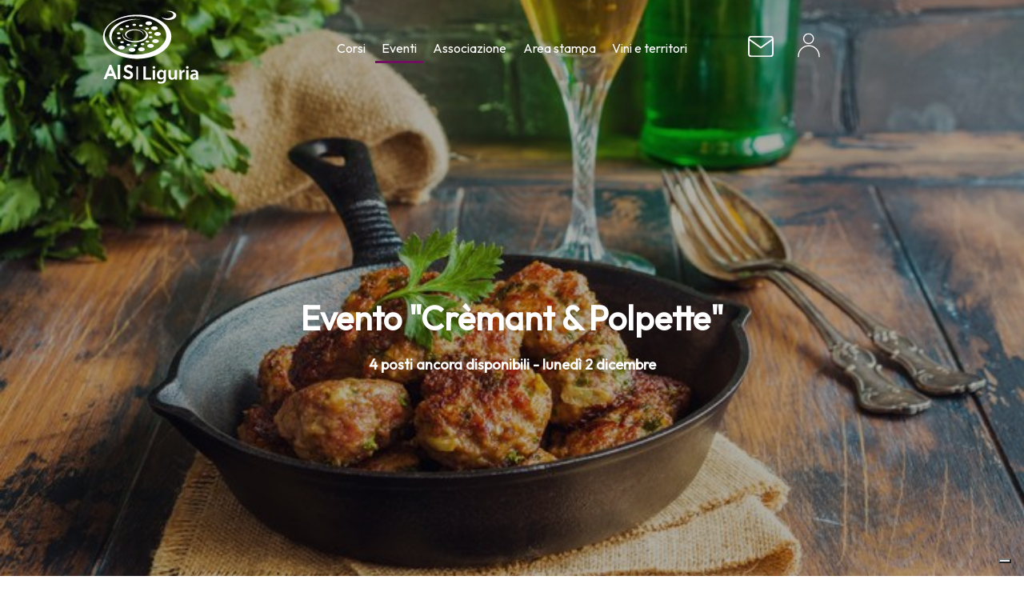

--- FILE ---
content_type: text/html; charset=UTF-8
request_url: https://www.aisliguria.it/eventi/955-evento-cremant-polpette-.html
body_size: 27479
content:
<!DOCTYPE html>
<html lang="it">
<head>
<meta charset="utf-8">
<meta http-equiv="content-type" content="text/html; charset=utf-8"/>
<meta name="viewport" content="width=device-width, initial-scale=1">
<meta name="google-site-verification" content="i-SzHugzENKe85feTpReY1rMi8j1-fUJ85Boe0w01mQ"/>
<meta name="google-site-verification" content="InOioETcFgaAHkDK3EmJNkKS9ht4bm25SquI8ghJmWU"/>
<meta name="google-site-verification" content="oTZNuDG3SwWCn3Ktw5QV7Vgc1Kpa776OylCSqzJndXY"/>
<title>Evento: Evento "Crèmant & Polpette" - AIS Liguria</title>
<meta name="description" content="">
<script data-pagespeed-no-defer>//<![CDATA[
(function(){function d(b){var a=window;if(a.addEventListener)a.addEventListener("load",b,!1);else if(a.attachEvent)a.attachEvent("onload",b);else{var c=a.onload;a.onload=function(){b.call(this);c&&c.call(this)}}}var p=Date.now||function(){return+new Date};window.pagespeed=window.pagespeed||{};var q=window.pagespeed;function r(){this.a=!0}r.prototype.c=function(b){b=parseInt(b.substring(0,b.indexOf(" ")),10);return!isNaN(b)&&b<=p()};r.prototype.hasExpired=r.prototype.c;r.prototype.b=function(b){return b.substring(b.indexOf(" ",b.indexOf(" ")+1)+1)};r.prototype.getData=r.prototype.b;r.prototype.f=function(b){var a=document.getElementsByTagName("script"),a=a[a.length-1];a.parentNode.replaceChild(b,a)};r.prototype.replaceLastScript=r.prototype.f;
r.prototype.g=function(b){var a=window.localStorage.getItem("pagespeed_lsc_url:"+b),c=document.createElement(a?"style":"link");a&&!this.c(a)?(c.type="text/css",c.appendChild(document.createTextNode(this.b(a)))):(c.rel="stylesheet",c.href=b,this.a=!0);this.f(c)};r.prototype.inlineCss=r.prototype.g;
r.prototype.h=function(b,a){var c=window.localStorage.getItem("pagespeed_lsc_url:"+b+" pagespeed_lsc_hash:"+a),f=document.createElement("img");c&&!this.c(c)?f.src=this.b(c):(f.src=b,this.a=!0);for(var c=2,k=arguments.length;c<k;++c){var g=arguments[c].indexOf("=");f.setAttribute(arguments[c].substring(0,g),arguments[c].substring(g+1))}this.f(f)};r.prototype.inlineImg=r.prototype.h;
function t(b,a,c,f){a=document.getElementsByTagName(a);for(var k=0,g=a.length;k<g;++k){var e=a[k],m=e.getAttribute("data-pagespeed-lsc-hash"),h=e.getAttribute("data-pagespeed-lsc-url");if(m&&h){h="pagespeed_lsc_url:"+h;c&&(h+=" pagespeed_lsc_hash:"+m);var l=e.getAttribute("data-pagespeed-lsc-expiry"),l=l?(new Date(l)).getTime():"",e=f(e);if(!e){var n=window.localStorage.getItem(h);n&&(e=b.b(n))}e&&(window.localStorage.setItem(h,l+" "+m+" "+e),b.a=!0)}}}
function u(b){t(b,"img",!0,function(a){return a.src});t(b,"style",!1,function(a){return a.firstChild?a.firstChild.nodeValue:null})}
q.i=function(){if(window.localStorage){var b=new r;q.localStorageCache=b;d(function(){u(b)});d(function(){if(b.a){for(var a=[],c=[],f=0,k=p(),g=0,e=window.localStorage.length;g<e;++g){var m=window.localStorage.key(g);if(!m.indexOf("pagespeed_lsc_url:")){var h=window.localStorage.getItem(m),l=h.indexOf(" "),n=parseInt(h.substring(0,l),10);if(!isNaN(n))if(n<=k){a.push(m);continue}else if(n<f||!f)f=n;c.push(h.substring(l+1,h.indexOf(" ",l+1)))}}k="";f&&(k="; expires="+(new Date(f)).toUTCString());document.cookie=
"_GPSLSC="+c.join("!")+k;g=0;for(e=a.length;g<e;++g)window.localStorage.removeItem(a[g]);b.a=!1}})}};q.localStorageCacheInit=q.i;})();
pagespeed.localStorageCacheInit();
//]]></script><link rel="shortcut icon" href="https://www.aisliguria.it/img/public/tpl/favicon.ico" type="image/icon" data-pagespeed-lsc-url="https://www.aisliguria.it/img/public/tpl/favicon.ico"/>
<script type="text/javascript" src="https://www.aisliguria.it/js/jquery/jquery.js"></script>
<script type="text/javascript" src="https://www.aisliguria.it/js/jquery/ui/jquery-ui.min.js"></script>
<script type="text/javascript" src="https://www.aisliguria.it/js/jquery/ui/jquery-ui-i18n.js"></script>
<script>$(function(){$.datepicker.setDefaults($.extend({showMonthAfterYear:false},$.datepicker.regional['it']));});</script>
<script src="https://www.aisliguria.it/js/datetimepicker/jquery.datetimepicker.js"></script>
<link href="https://www.aisliguria.it/js/datetimepicker/jquery.datetimepicker.css" rel="stylesheet" type="text/css" media="all" data-pagespeed-lsc-url="https://www.aisliguria.it/js/datetimepicker/jquery.datetimepicker.css"/>
<link rel="stylesheet" type="text/css" href="https://www.aisliguria.it/js/jquery/ui/all.css" media="screen" data-pagespeed-lsc-url="https://www.aisliguria.it/js/jquery/ui/all.css"/>
<script type="text/javascript" src="https://www.aisliguria.it/js/js/colorbox/jquery.colorbox-min.js"></script>
<link rel="stylesheet" type="text/css" href="https://www.aisliguria.it/js/js/colorbox/colorbox.css" media="screen" data-pagespeed-lsc-url="https://www.aisliguria.it/js/js/colorbox/colorbox.css"/>
<script src="https://maxcdn.bootstrapcdn.com/bootstrap/3.3.7/js/bootstrap.min.js" integrity="sha384-Tc5IQib027qvyjSMfHjOMaLkfuWVxZxUPnCJA7l2mCWNIpG9mGCD8wGNIcPD7Txa" crossorigin="anonymous"></script>
<link rel="stylesheet" href="https://maxcdn.bootstrapcdn.com/bootstrap/3.3.7/css/bootstrap.min.css" integrity="sha384-BVYiiSIFeK1dGmJRAkycuHAHRg32OmUcww7on3RYdg4Va+PmSTsz/K68vbdEjh4u" crossorigin="anonymous">
<link rel="stylesheet" type="text/css" href="/css/public/hover.css" media="screen" data-pagespeed-lsc-url="https://www.aisliguria.it/css/public/hover.css"/>
<script type="text/javascript" src="https://www.aisliguria.it/js/js/customJS.js"></script>
<link rel="preconnect" href="https://fonts.googleapis.com">
<link rel="preconnect" href="https://fonts.gstatic.com" crossorigin>
<link href="https://fonts.googleapis.com/css?family=Lato:300,400,700|Raleway:300,400,500,600,700|Outfit:wght@300;400;500;600;700;800" rel="stylesheet">
<script type="text/javascript" src="https://www.aisliguria.it/js/owl-carousel/owl.carousel.min.js"></script>
<link rel="stylesheet" type="text/css" href="https://www.aisliguria.it/js/owl-carousel/owl.carousel.css" media="screen" data-pagespeed-lsc-url="https://www.aisliguria.it/js/owl-carousel/owl.carousel.css"/>
<script type="text/javascript" src="https://www.aisliguria.it/js/masonry/masonry.pkgd.min.js"></script>
<link rel="stylesheet" type="text/css" href="/css/themify-icons/themify-icons.css" media="screen" data-pagespeed-lsc-url="https://www.aisliguria.it/css/themify-icons/themify-icons.css"/>
<link rel="stylesheet" type="text/css" href="/css/themify-icons/ie7/ie7.css" media="screen" data-pagespeed-lsc-url="https://www.aisliguria.it/css/themify-icons/ie7/ie7.css"/>
<link rel="stylesheet" type="text/css" href="https://www.aisliguria.it/css/public/public.css?d=20210119-75" media="screen" data-pagespeed-lsc-url="https://www.aisliguria.it/css/public/public.css?d=20210119-75"/>
<link rel="stylesheet" type="text/css" href="https://www.aisliguria.it/css/public/public_tablet.css" media="only screen and (max-width: 1024px)" data-pagespeed-lsc-url="https://www.aisliguria.it/css/public/public_tablet.css"/>
<link rel="stylesheet" type="text/css" href="https://www.aisliguria.it/css/public/public_phone.css" media="only screen and (max-width: 667px)" data-pagespeed-lsc-url="https://www.aisliguria.it/css/public/public_phone.css"/>
<link rel="stylesheet" type="text/css" href="https://www.aisliguria.it/css/public/news.css" data-pagespeed-lsc-url="https://www.aisliguria.it/css/public/news.css"/>
<link rel="stylesheet" type="text/css" href="https://www.aisliguria.it/css/public/events.css?12"/>
<link rel="stylesheet" type="text/css" href="https://www.aisliguria.it/css/public/menu.css"/>
<link rel="stylesheet" href="/js/perfect-scrollbar/css/perfect-scrollbar.css">
<script type="text/javascript">function isTouchDevice(){try{document.createEvent("TouchEvent");return true;}catch(e){return false;}}</script>
<script type="text/javascript">var _iub=_iub||[];_iub.csConfiguration={"enableCcpa":true,"countryDetection":true,"invalidateConsentWithoutLog":true,"cookiePolicyInOtherWindow":true,"perPurposeConsent":true,"enableTcf":true,"googleAdditionalConsentMode":true,"ccpaAcknowledgeOnDisplay":true,"lang":"it","siteId":1412697,"cookiePolicyId":63727405,"cookiePolicyUrl":"https://www.aisliguria.it/privacy_policy.html","privacyPolicyUrl":"https://www.aisliguria.it/privacy_policy.html","banner":{"acceptButtonDisplay":true,"customizeButtonDisplay":true,"rejectButtonDisplay":true,"listPurposes":true,"explicitWithdrawal":true,"color":"#FFF","foregroundColor":"#FFF","backgroundColor":"var(--viola)","fontSize":"smaller"}};</script>
<script type="text/javascript" src="//cdn.iubenda.com/cs/tcf/stub-v2.js"></script>
<script type="text/javascript" src="//cdn.iubenda.com/cs/ccpa/stub.js"></script>
<script type="text/javascript" src="//cdn.iubenda.com/cs/iubenda_cs.js" charset="UTF-8" async></script>
<style>#iubenda-cs-title,#iubenda-cs-paragraph,#iubenda-cs-paragraph em{color:#fff!important}</style>
</head>
<script src="https://kit.fontawesome.com/0cb95adaf0.js" crossorigin="anonymous"></script>
<body><noscript><meta HTTP-EQUIV="refresh" content="0;url='https://www.aisliguria.it/eventi/955-evento-cremant-polpette-.html?PageSpeed=noscript'" /><style><!--table,div,span,font,p{display:none} --></style><div style="display:block">Please click <a href="https://www.aisliguria.it/eventi/955-evento-cremant-polpette-.html?PageSpeed=noscript">here</a> if you are not redirected within a few seconds.</div></noscript>
<div id="topHead" class="container">
<div class="row row-custom">
<div class="col-xs-4 col-sm-4 hidden-md hidden-lg">
<div class="burger"><span></span></div>
</div>
<div class="col-xs-4 col-sm-4 col-md-4 col-lg-4 logo-mob">
<a href="/" class="logo-new">
<?xml version="1.0" encoding="UTF-8"?>
<svg id="Layer_2" data-name="Layer 2" xmlns="http://www.w3.org/2000/svg" viewBox="0 0 131.99 101.9" style="display: block;width: 100%;height: 100%;">
<defs>
<style>.cls_logo-1{font-family:AGaramondPro-Semibold,'Adobe Garamond Pro';font-size:26.85px;font-weight:600}.cls_logo-1,.cls_logo-2{fill:#1d1d1b}.cls_logo-2,.cls_logo-3{stroke-width:0}.cls_logo-3{fill:#b2b2b2}</style>
</defs>
<g id="Layer_1-2" data-name="Layer 1">
<g>
<g>
<g>
<text class="cls_logo-1" transform="translate(41.05 94.33)"><tspan x="0" y="0"> </tspan></text>
<text class="cls_logo-1" transform="translate(41.05 94.33)"><tspan x="0" y="0"> </tspan></text>
<text class="cls_logo-1" transform="translate(27.51 94.33)"><tspan x="0" y="0">S</tspan></text>
<text class="cls_logo-1" transform="translate(18.36 94.33)"><tspan x="0" y="0">I</tspan></text>
<text class="cls_logo-1" transform="translate(.8 94.33)"><tspan x="0" y="0">A</tspan></text>
</g>
<rect class="cls_logo-3" x="46.79" y="76.31" width="2.13" height="18.07"/>
<path class="cls_logo-2" d="m73.05,44.16c2.53,0,4.57-1.19,4.57-2.66s-2.05-2.66-4.57-2.66-4.57,1.19-4.57,2.66,2.05,2.66,4.57,2.66m-6.71-9.56c-1.38,0-2.49.64-2.49,1.44s1.12,1.44,2.49,1.44,2.49-.64,2.49-1.44-1.12-1.44-2.49-1.44m-.65-3.38c1.38,0,2.49-.64,2.49-1.44s-1.12-1.44-2.49-1.44-2.49.64-2.49,1.44,1.12,1.44,2.49,1.44m-4.04,16.82c0,1.47,2.05,2.66,4.57,2.66s4.57-1.19,4.57-2.66-2.05-2.66-4.57-2.66-4.57,1.19-4.57,2.66m-2.26-5.96c0,.79,1.12,1.44,2.49,1.44s2.49-.64,2.49-1.44-1.12-1.44-2.49-1.44-2.49.64-2.49,1.44m-15.62-16.85c-6.99,0-12.65,3.1-12.65,6.93s5.66,6.93,12.65,6.93c.13,0,.25,0,.38,0-6.2-.11-11.16-2.88-11.16-6.29s5.17-6.3,11.54-6.3,11.54,2.82,11.54,6.3c0,.72-.22,1.4-.62,2.05.63-.82.98-1.73.98-2.68,0-3.83-5.66-6.93-12.65-6.93m0-4.69c1.38,0,2.49-.64,2.49-1.44s-1.12-1.44-2.49-1.44-2.49.64-2.49,1.44,1.12,1.44,2.49,1.44m-9.57,2.07c1.38,0,2.49-.64,2.49-1.44s-1.12-1.44-2.49-1.44-2.49.64-2.49,1.44,1.12,1.44,2.49,1.44m12.53,1.42c7.61.67,13.42,4.26,13.42,8.6,0,4.82-7.15,8.72-15.97,8.72s-15.97-3.9-15.97-8.72c0-.8.2-1.57.57-2.3-.66,1.01-1.02,2.09-1.02,3.22,0,5.28,7.83,9.56,17.5,9.56s17.5-4.28,17.5-9.56c0-5.01-7.05-9.11-16.02-9.52m-20.54,2.43c1.38,0,2.49-.64,2.49-1.44s-1.12-1.44-2.49-1.44-2.49.64-2.49,1.44,1.12,1.44,2.49,1.44m.78,15.04c-1.38,0-2.49.64-2.49,1.44s1.12,1.44,2.49,1.44,2.49-.64,2.49-1.44-1.12-1.44-2.49-1.44m28.19,2.7c-1.38,0-2.49.64-2.49,1.44s1.12,1.44,2.49,1.44,2.49-.64,2.49-1.44-1.12-1.44-2.49-1.44m-6.02,8.55c0,1.47,2.05,2.66,4.57,2.66s4.57-1.19,4.57-2.66-2.05-2.66-4.57-2.66-4.57,1.19-4.57,2.66m-3.8-3.65c1.38,0,2.49-.64,2.49-1.44s-1.12-1.44-2.49-1.44-2.49.64-2.49,1.44,1.12,1.44,2.49,1.44m-9.11,4.44c0,1.47,2.05,2.66,4.57,2.66s4.57-1.19,4.57-2.66-2.05-2.66-4.57-2.66-4.57,1.19-4.57,2.66m-3.06-6.97c0,.79,1.12,1.44,2.49,1.44s2.49-.64,2.49-1.44-1.12-1.44-2.49-1.44-2.49.64-2.49,1.44m-11.56,3.75c0,1.47,2.05,2.66,4.57,2.66s4.57-1.19,4.57-2.66-2.05-2.66-4.57-2.66-4.57,1.19-4.57,2.66m-1.26-12.92c0,.79,1.12,1.44,2.49,1.44s2.49-.64,2.49-1.44-1.12-1.44-2.49-1.44-2.49.64-2.49,1.44m-.6-6.68c0,.79,1.12,1.44,2.49,1.44s2.49-.64,2.49-1.44-1.12-1.44-2.49-1.44-2.49.64-2.49,1.44m30.56-19.2c.55,0,1.1,0,1.65.03-2.11-.25-4.29-.38-6.51-.38-19.93,0-36.08,10.4-36.08,23.23,0,5.83,3.33,11.15,8.84,15.23-3.53-3.81-5.56-8.29-5.56-13.09,0-13.82,16.86-25.02,37.66-25.02m4.95,8.59c0-.79-1.12-1.44-2.49-1.44s-2.49.64-2.49,1.44,1.12,1.44,2.49,1.44,2.49-.64,2.49-1.44m3.75,4.31c0,.79,1.12,1.44,2.49,1.44s2.49-.64,2.49-1.44-1.12-1.44-2.49-1.44-2.49.64-2.49,1.44m9.28-7.45c0-1.47-2.05-2.66-4.57-2.66s-4.57,1.19-4.57,2.66,2.05,2.66,4.57,2.66,4.57-1.19,4.57-2.66m7.79,6.83c0-1.47-2.05-2.66-4.57-2.66s-4.57,1.19-4.57,2.66,2.05,2.66,4.57,2.66,4.57-1.19,4.57-2.66m4.26,7.79c0-1.47-2.05-2.66-4.57-2.66s-4.57,1.19-4.57,2.66,2.05,2.66,4.57,2.66,4.57-1.19,4.57-2.66m7.43,2.13c0,14.57-18.92,26.38-42.25,26.38S3.25,48.29,3.25,33.72,22.16,7.34,45.5,7.34s42.25,11.81,42.25,26.38M47.82,5.17C21.87,5.17.83,18.74.83,35.47s21.04,30.3,46.99,30.3,46.99-13.57,46.99-30.3S73.77,5.17,47.82,5.17m53.79,1.04c0-3.43-4.68-6.21-10.46-6.21-1.47,0-2.87.18-4.15.51.5-.05,1.01-.07,1.53-.07,4.97,0,9,2.2,9,4.91s-4.03,4.91-9,4.91c-2.98,0-5.62-.79-7.26-2.01,1.42,2.43,5.3,4.18,9.88,4.18,5.77,0,10.46-2.78,10.46-6.21"/>
</g>
<g>
<polygon class="cls_logo-2" points="59.66 76.28 56.35 76.28 56.35 94.38 67.09 94.38 67.09 91.62 59.66 91.62 59.66 76.28"/>
<path class="cls_logo-2" d="m70.77,75.85c-1.1,0-1.85.78-1.85,1.8s.73,1.77,1.83,1.77,1.88-.78,1.88-1.77c-.03-1.02-.73-1.8-1.85-1.8Z"/>
<rect class="cls_logo-2" x="69.11" y="81.3" width="3.33" height="13.08"/>
<path class="cls_logo-2" d="m84.66,83.05h-.05c-.62-1.07-1.8-2.04-3.79-2.04-3.14,0-5.94,2.6-5.94,6.9,0,3.71,2.31,6.39,5.56,6.39,1.72,0,3.06-.78,3.81-1.93h.05v1.13c0,2.82-1.61,3.95-3.76,3.95-1.58,0-2.98-.51-3.81-.99l-.73,2.5c1.13.7,2.9,1.05,4.57,1.05,1.8,0,3.68-.38,5.05-1.58,1.37-1.24,1.93-3.2,1.93-5.93v-7.41c0-1.8.05-2.87.11-3.76h-2.87l-.13,1.75Zm-.4,5.61c0,.38-.05.83-.13,1.18-.38,1.18-1.45,1.99-2.69,1.99-2.07,0-3.2-1.8-3.2-4.03,0-2.66,1.37-4.27,3.22-4.27,1.4,0,2.34.91,2.69,2.12.08.27.11.59.11.89v2.12Z"/>
<path class="cls_logo-2" d="m102.49,81.3h-3.3v7.89c0,.38-.08.73-.19,1.02-.35.83-1.21,1.77-2.52,1.77-1.75,0-2.44-1.4-2.44-3.57v-7.12h-3.3v7.68c0,4.27,2.18,5.69,4.57,5.69s3.63-1.34,4.19-2.28h.05l.16,1.99h2.9c-.05-1.07-.11-2.36-.11-3.92v-9.16Z"/>
<path class="cls_logo-2" d="m108.77,83.8h-.11l-.11-2.5h-2.87c.08,1.18.11,2.44.11,4.22v8.86h3.3v-6.77c0-.38.05-.72.11-1.02.3-1.48,1.37-2.5,2.95-2.5.4,0,.7.05.97.11v-3.12c-.27-.05-.46-.08-.78-.08-1.4,0-2.93.94-3.57,2.79Z"/>
<rect class="cls_logo-2" x="115.08" y="81.3" width="3.33" height="13.08"/>
<path class="cls_logo-2" d="m116.74,75.85c-1.1,0-1.85.78-1.85,1.8s.73,1.77,1.83,1.77,1.88-.78,1.88-1.77c-.03-1.02-.73-1.8-1.85-1.8Z"/>
<path class="cls_logo-2" d="m131.81,91.24v-4.73c0-2.85-1.21-5.5-5.4-5.5-2.07,0-3.76.56-4.73,1.16l.64,2.15c.89-.56,2.23-.97,3.52-.97,2.31,0,2.66,1.42,2.66,2.28v.21c-4.83-.03-7.76,1.64-7.76,4.94,0,1.99,1.48,3.89,4.11,3.89,1.69,0,3.06-.72,3.87-1.75h.08l.21,1.45h2.98c-.13-.81-.19-1.96-.19-3.14Zm-3.22-1.45c0,.21-.03.48-.11.72-.3.94-1.26,1.8-2.58,1.8-1.05,0-1.88-.59-1.88-1.88,0-1.99,2.23-2.5,4.57-2.44v1.8Z"/>
</g>
</g>
</g>
</svg>
</a>
</div>
<div class="menu hidden-xs col-md-8 col-lg-8">
<a href="/corsi.html" link="corsi">Corsi</a>
<a href="/eventi.html" link="eventi">Eventi</a>
<a href="/associazione.html" link="associazione">Associazione</a>
<a href="/rassegna-stampa.html" link="rassegna_stampa">Area stampa</a>
<a href="/vini_e_territori.html" link="vini_e_territori">Vini e territori</a>
</div>
<div class="right-side col-xs-4 col-sm-4">
<a href="/contatti.html" class="hidden-xs"><svg xmlns="http://www.w3.org/2000/svg" width="27.089" height="21.5" viewBox="0 0 27.089 21.5">
<g id="Icon_feather-mail" data-name="Icon feather-mail" transform="translate(-1.955 -5.25)">
<path id="Tracciato_139" data-name="Tracciato 139" d="M5.5,6h20A2.507,2.507,0,0,1,28,8.5v15A2.507,2.507,0,0,1,25.5,26H5.5A2.507,2.507,0,0,1,3,23.5V8.5A2.507,2.507,0,0,1,5.5,6Z" fill="none" stroke="#fff" stroke-linecap="round" stroke-linejoin="round" stroke-width="1.5"/>
<path id="Tracciato_140" data-name="Tracciato 140" d="M28,9,15.5,17.75,3,9" transform="translate(0 -0.5)" fill="none" stroke="#fff" stroke-linecap="round" stroke-linejoin="round" stroke-width="1.5"/>
</g>
</svg>
</a>
<div class="icon-container">
<a href="https://www.aisliguria.it/login" class="login" title="Accesso area riservata"><svg xmlns="http://www.w3.org/2000/svg" width="22.727" height="25" viewBox="0 0 22.727 25">
<g id="Raggruppa_13" data-name="Raggruppa 13" transform="translate(-1901.47 -6578.5)">
<path id="Tracciato_25" data-name="Tracciato 25" d="M137.081,33.6a5.682,5.682,0,1,0,5.682,5.682A5.691,5.691,0,0,0,137.081,33.6Zm0,1.136a4.546,4.546,0,1,1-4.546,4.546A4.537,4.537,0,0,1,137.081,34.738Zm.284,11.364A11.352,11.352,0,0,0,126,57.466V58.6h1.136V57.466a10.227,10.227,0,0,1,20.455,0V58.6h1.136V57.466A11.352,11.352,0,0,0,137.365,46.1Z" transform="translate(1775.469 6544.898)" fill="#fff"/>
</g>
</svg>
</a>
</div>
</div>
</div>
</div>
<div class="slide-menu">
<div class="close-burger"><img src="/img/public/tpl/close.png" alt="Chiudi finestra" data-pagespeed-lsc-url="https://www.aisliguria.it/img/public/tpl/close.png"></div>
<div class="menu">
<a href="https://convention2023.aisliguria.it/" target="_blank">Convention nazionale</a>
<a href="/corsi.html" link="corsi">Corsi</a>
<a href="/eventi.html" link="eventi">Eventi</a>
<a href="/concorsi.html" link="concorsi">Concorsi</a>
<a href="/associazione.html" link="associazione">Associazione</a>
<a href="/rassegna-stampa.html" link="rassegna_stampa">Area stampa</a>
<a href="/vini_e_territori.html" link="vini_e_territori">Vini e territori</a>
<a href="https://www.maremosto.it" target="_blank">Mare & Mosto</a>
</div>
</div>
<div class="headSpace"></div>
<script>$('.menu a[link="eventi"]').addClass("active_hover");</script>
<style>.slide-menu{position:fixed;top:0;left:-100vw;width:100vw;height:100vh;z-index:100;background:var(--viola);transition:left .5s}.slide-menu.open{left:0}.slide-menu .menu{flex-direction:column;height:80vh;font-size:20px;margin-top:10vh}.slide-menu .menu a{color:#fff!important;display:flex;width:100%;padding:1em 0;align-items:center;justify-content:center}.slide-menu.open .close-burger{width:25px;height:25px;position:absolute;top:0;right:0;margin:2em 2em 0 0;cursor:pointer;cursor:hand}.slide-menu .close-burger img{width:25px;height:25px}.headSpace{height:8em}.row-custom{display:flex;align-items:center}#topHead{background-color:transparent;position:fixed;top:0;left:0;width:100%;z-index:10;height:8em;padding:0 8em 0 8em;transition:background-color .5s;overflow:hidden}.logo-new{width:7.5em;height:7.5em;display:flex;justify-content:center;align-items:center;overflow:hidden}@media only screen and (max-width:600px){.logo-new{width:5.5em;height:5.5em}}.logo-new img{object-fit:cover;width:8em;height:8em}#img-home{margin-top:0!important;overflow:hidden}#topHead .right-side{display:flex;align-items:center;justify-content:right}#topHead .right-side svg{transform:scale(1.2);width:4em}.menu{display:flex;justify-content:space-evenly;align-items:center;flex-grow:1;padding:0 2em}#topHead.scroll{--text-color:var(--viola);background-color:#fff}#topHead .login strong,#topHead .login span{transition:color .5s;color:var(--text-color,#000)}#topHead.scroll .login strong,#topHead.scroll .login span{color:var(--text-color,#fff)}.menu a{transition:color .5s;color:var(--text-color,#000);position:relative;padding:.5em}.menu a::before,.menu a.active_hover::before{content:"";position:absolute;transition:all .5s;bottom:0;left:0;width:0;height:3px;background-color:var(--viola)}.menu a:hover::before,.menu a.active_hover::before{width:100%}#topHead #Tracciato_139,#topHead #Tracciato_140{transition:stroke .5s;stroke:var(--text-color,#000)}#topHead #Tracciato_25{transition:fill .5s;fill:var(--text-color,#000)}#topHead .logo-new svg text,#topHead .logo-new svg path,#topHead .logo-new svg rect,#topHead .logo-new svg polygon{transition:fill .5s;fill:var(--text-color,#000)}#topHead .burger{width:30px;height:25px;position:relative;--spessore:3px;transform:translateY(var(--spessore));cursor:pointer;cursor:hand}#topHead .burger span{width:100%;height:var(--spessore);background-color:var(--text-color,#000);display:block;position:absolute;top:50%;left:0;transform:translateY(-50%)}#topHead .burger::before{content:"";width:100%;height:var(--spessore);position:absolute;top:0;left:0;background-color:var(--text-color,#000)}#topHead .burger::after{content:"";width:100%;height:var(--spessore);position:absolute;bottom:0;left:0;background-color:var(--text-color,#000)}#bottomFooter{width:100%;overflow:hidden;display:flex;justify-content:space-around;align-items:center;background-color:#272727;height:18em;margin-top:5em;position:relative}#bottomFooter .colonna .logo-new{width:7em;height:7em}#bottomFooter .colonna{height:100%;padding-top:1em}#bottomFooter .colonna ul{list-style:none;padding:0}#bottomFooter .colonna ul li,#bottomFooter .colonna ul li a{color:#fff}#bottomFooter .colonna ul li{padding:.25em 0}#bottomFooter .colonna ul li h4{font-size:18px;font-weight:700}#bottomFooter .logo-new svg path,#bottomFooter .logo-new svg polygon{fill:#fff}@media screen and (max-width:2880px){#bottomFooter .colonna .logo-new svg{width:7em;height:7em}}.totop{position:absolute;right:8em;bottom:16px;z-index:2;width:60px;height:60px;background-color:#fff;cursor:pointer;cursor:hand}.totop::after{content:"";background:url(img/public/tpl/arrowup.svg) 0 0 no-repeat;background-size:auto;background-size:auto;transform:translate(25%,35%);width:100%;height:100%;display:block}.credits{background-color:#272727;color:#fff}.credits span{color:#fff;text-align:center;margin:1em 0;width:100%;display:inline-block}.credits hr{background-color:#272727;border-top:1px solid #fff;width:calc(100% - 16em);margin:0;margin-left:8em}.credits a{color:#fff}*,h1,h2,h3,p,span,button,input,label,select{font-family:'Outfit',sans-serif!important;color:#272727}.nome-home{font-size:42px;font-weight:700;letter-spacing:0;text-transform:initial;margin-bottom:.5em;padding:0 10%;white-space:break-spaces}</style>
<script>$(window).scroll(function(event){var scroll=$(window).scrollTop();if(scroll>0){$("#topHead").addClass("scroll");}else{$("#topHead").removeClass("scroll");}});$(".burger").on("click",function(){$(".slide-menu").addClass("open");})
$(".close-burger").on("click",function(){$(".slide-menu").removeClass("open");})</script>
<style>:root{--viola:#711060;--viola2:#711060;--text-color:#000}.stats-conatiner{display:flex;justify-content:space-around;align-items:center;margin:5em 25%}.stats-conatiner .stat .number{color:var(--viola);font-size:40px;font-weight:800;text-align:center;padding:.5em}.stats-conatiner .stat span{font-size:20px;text-align:center;display:block}.container-limiter{padding:0 10em}.text-center-f{display:flex;justify-content:center;align-items:center;margin-top:8em}.text-center-f .limiter{width:50vw;display:flex;justify-content:center;align-items:center;flex-direction:column;text-align:center}.text-center-f h2{position:relative;font-size:32px;font-weight:600;padding:.5em 0;margin-bottom:.5em}.text-center-f h2::before{content:"";position:absolute;bottom:0;left:50%;width:5em;height:3px;transform:translateX(-50%);background-color:var(--viola)}.bottone-home{background-color:#fff;color:var(--viola);text-transform:initial;margin-bottom:8px;transition:all .5s}.bottone-home:hover{box-shadow:none!important;opacity:.7;background-color:#fff;color:var(--viola)}.bottone-home.hover2{background-color:var(--viola2);border-color:var(--viola2);color:#fff}.bottone-home.hover2:hover{box-shadow:none!important;opacity:1;background-color:var(--viola);border-color:var(--viola);color:#fff}.quick_buttons{display:flex;justify-content:space-around;align-items:center;padding:3em 10em 0 10em;flex-wrap:wrap}.quick_button{display:flex;flex-direction:column;justify-content:center;align-items:center;position:relative;width:106px;height:106px}.quick_button::before{content:"";position:absolute;transition:all .5s;bottom:0;left:0;width:0;height:3px;background-color:var(--viola)}.quick_button:hover::before{width:100%}.quick_button svg{width:60px;height:60px}.quick_button span{color:#333;padding:1em 0 .5em 0}.quick_button a:hover{text-decoration:none}.quick_button span{cursor:pointer;cursor:hand}#topHead .burger{display:none}#bottomFooter .colonne{display:flex}#contenitore_generale_iscrizione,#esito_iscrizione{width:99%}@media only screen and (max-width:600px){.container-limiter{padding:0 1.25em}.quick_buttons{padding:3em 1.25em 0 1.25em}.quick_button:nth-child(4),
		.quick_button:nth-child(5),
		.quick_button:nth-child(6){margin-top:3em}.row-custom{display:flex;align-items:center;justify-content:space-between}#topHead{padding:0 1em 0 1em;justify-content:space-between}#topHead .burger{display:block}.logo-mob{display:flex;align-items:center;justify-content:center}#bottomFooter .colonna,#bottomFooter .colonne{margin-right:0!important}.totop{right:2em;bottom:22px}.credits{padding-top:1.5em}#bottomFooter{flex-direction:column;height:auto}#bottomFooter .colonna{width:80%}#bottomFooter .colonne{width:80%}#bottomFooter .colonne .colonna{width:50%;padding:0!important}}.bottone-home-show_all{display:flex;justify-content:center;align-items:center;margin-top:3em}.bottone-home-show_all button{border-color:var(--viola);background-color:var(--viola);color:#fff}.box_attivita_standard{display:flex;flex-direction:column;padding-top:3em;width:380px;height:640px}.box_attivita_standard.stampa{height:540px}.box_attivita_standard.news{height:580px}.box_attivita_standard .img_with_bordo{position:relative;cursor:pointer;cursor:hand}.box_attivita_standard .img_with_bordo img{max-width:380px;max-height:380px;object-fit:cover}.box_attivita_standard .img_with_bordo span{z-index:1;position:relative;color:#fff;padding:.75em;top:-5px;font-size:15px}.box_attivita_standard .status_labels{position:absolute;top:0;left:20px}.box_attivita_standard .status_labels .status_label{margin-top:20px;display:none;background-color:var(--viola);border:none}.box_attivita_standard .status_labels .status_label span{top:0;display:flex;justify-content:center;align-items:center}.box_attivita_standard .img_with_bordo::before{content:"";position:absolute;bottom:0;left:0;width:100%;height:2em;background-color:var(--bordo-color)}.box_attivita_standard h3 a{font-size:18px;font-weight:600;padding:.25em 0;color:#272727}.box_attivita_standard span{padding:.3em 0}.box_attivita_standard .delegazione{font-size:14px;text-transform:capitalize}@media only screen and (max-width:1650px){.box_attivita_standard h3 a{font-size:14px}.box_attivita_standard .delegazione{font-size:12px!important;width:100%;display:block;top:0!important}.box_attivita_standard span{font-size:14px}.box_attivita_standard .img_with_bordo img{max-width:100%;max-height:calc(20em - 10px)}.box_attivita_standard{width:100%;height:540px;margin-bottom:2.5em}}@media screen and (min-width:1651px) and (max-width:2880px){.box_attivita_standard{width:315px;height:580px;margin-bottom:3.5em}.box_attivita_standard .img_with_bordo img{width:100%;max-height:calc(22em - 10px)}}@media only screen and (max-width:600px){.box_attivita_standard .img_with_bordo img{max-width:calc(100vw - 33px);max-height:calc(100vw - 33px)}.box_attivita_standard{width:calc(100vw - 33px);margin-bottom:6em}.text-center-f .limiter{width:80vw}.stats-conatiner{margin:5em 0;flex-direction:column}}#km_form input[type="email"]{height:50px;padding:2em;outline:0;border: 1px solid #27272788;width:50%;font-family:'Outfit',sans-serif!important;font-weight:400!important;font-size:12px!important;letter-spacing:0;margin-top:2.5em}#km_form input[type="email"]::placeholder{color:#272727;opacity:1}#km_form .testoprivacy{font-size:14px}#km_form input[type="checkbox"]{margin-right:1em}#km_form select{height:50px;border-radius:0;padding:0 4em 0 2em;outline:none;border: 1px solid #27272788;-webkit-appearance:none;-moz-appearance:none;background:transparent;position:relative;font-weight:400!important;font-size:12px!important}#km_form .select-cont{position:relative;display:inline-block}#km_form .select-cont::before{content:"";position:absolute;width:15px;height:15px;bottom:50%;right:0;z-index:-1;background:url(img/public/tpl/arrowup.svg) 0 0 no-repeat;background-size:auto;transform:translate(-15px,calc(50%)) rotate(180deg);background-size:15px 15px}@media only screen and (max-width:600px){#km_form input[type="email"]{margin-top:1.25em;margin-bottom:1.25em;width:100%}#km_form select{width:100%}}.info-stiky{position:sticky;position:-webkit-sticky;top:9em}.container-sides{display:flex}.container-sides .info-stiky{width:35%;height:max-content;display:flex;justify-content:flex-start;align-items:flex-start;flex-direction:column;padding-right:1em}.container-sides .info-stiky table{margin:1em 0 1em 8em;border-collapse:separate;border-spacing:0 2em}.bottone-home-show_all.margin{margin:0 auto}.bottone-home-show_all.margin2{margin:0 auto}.container-sides .info-stiky tr{margin:1em}.container-sides .info-stiky td:first-child{width:100%;display:flex;justify-content:center;align-items:center;padding-right:2em}.container-sides .info-stiky td a{color:#272727}.container-sides .info-stiky td[data-toggle]{color:#272727;cursor:pointer;cursor:hand}.container-sides .testo-dettagli{width:calc(73% - 16em)}.data{text-transform:lowercase;font-size:16px!important}#slider-lezioni{background:transparent}.panel-heading{background:transparent!important;border:0!important}.panel-default.accordion-lezioni>.panel-heading,.panel-default.accordion-lezioni>.panel-heading+.panel-collapse>.panel-body{background:transparent!important}.argomento{border:0!important}.panel-default.accordion-lezioni>.panel-heading+.panel-collapse>.panel-body{border-top:1px solid var(--viola)}.argomento h3{color:#272727!important}@media only screen and (max-width:600px){.container-sides{flex-direction:column}.container-sides .info-stiky{width:100%}.container-sides .testo-dettagli{width:80%;margin:3em 0 0 10%}.container-sides .info-stiky table{margin:1em 3em}.bottone-home-show_all.margin{margin:0 auto!important}.bottone-home-show_all.margin2{margin:0 auto!important}}</style>
<style>.headSpace{height:0}:root{--text-color:#fff}</style>
<style>#img-home{--bg-img:url(/img_eventi/big/11045.jpg)}@media only screen and (max-width:600px){#img-home{--bg-img:url(/img_eventi/big/11045.jpg)}}</style>
<div id="img-home" class="spazia-bottom" style="background-image: var(--bg-img); background-size: cover; background-position:center; background-repeat: no-repeat" ;>
<div class="layer-home" style="background-color:rgba(0, 0, 0, 0.30)">
<div class="centra">
<div>
<h1 class="nome-home text-center">
Evento "Crèmant & Polpette"
</h1>
<h5 style="color:#fff; padding:0 25%;line-height: 1.3;font-size: 21px;" class="hidden-xs"></h5>
<h5 style="color:#fff; padding:0 25%;line-height: 1.3;font-size: 18px;font-weight: 600;" class="hidden-xs">
<span style="display:auto;color: #FFF;">
4 posti ancora disponibili -
</span>
<span style="color: #FFF;"></span>
lunedì 2 dicembre
<a style="display: none;" data-toggle="modal" data-target="#iscrizione_al_corso">
<button type="button" class="bottone-home">Iscriviti ora</button>
</a>
<a style="display: none;" href="">
<button type="button" class="bottone-home">Iscriviti ora</button>
</a>
</div>
</div>
</div>
</div>
<div class="container-sides">
<div class="info-stiky">
<table>
<tr style="display:">
<td>
<svg xmlns="http://www.w3.org/2000/svg" width="19.359" height="40" viewBox="0 0 19.359 40">
<g id="Raggruppa_24" data-name="Raggruppa 24" transform="translate(-4486.889 -6768.509)">
<path id="Tracciato_26" data-name="Tracciato 26" d="M253.56,79.285v16.27h-4.505a.5.5,0,1,0,0,1h10.062a.5.5,0,1,0,0-1h-4.505V79.285a8.535,8.535,0,0,0,7.008-3.3c4.505-6.158.6-18.573.4-19.074a.5.5,0,0,0-.5-.351H246.6a.6.6,0,0,0-.5.351c-.15.5-4,12.916.5,19.074a8.793,8.793,0,0,0,6.959,3.3ZM247,57.508h14.118a38.53,38.53,0,0,1,1.252,5.957,10.155,10.155,0,0,1-3.3.5,10.264,10.264,0,0,1-4.255-.851,11.265,11.265,0,0,0-4.606-.9,10.5,10.5,0,0,0-4.405.851,43.5,43.5,0,0,1,1.2-5.557Zm-1.352,6.708.351-.1a10.079,10.079,0,0,1,4.255-.851,10.263,10.263,0,0,1,4.255.851,11.267,11.267,0,0,0,4.606.9,11.492,11.492,0,0,0,3.454-.5c.4,3.755.251,8.06-1.752,10.863-1.4,1.952-3.654,2.954-6.608,2.954-3,0-5.206-1-6.658-2.954-2.2-2.9-2.3-7.358-1.9-11.164Z" transform="translate(4242.467 6711.952)" fill="#9b466d"/>
</g>
</svg>
</td>
<td>
AIS Genova
</td>
</tr>
<tr>
<td>
<svg xmlns="http://www.w3.org/2000/svg" width="40" height="37.946" viewBox="0 0 40 37.946">
<g id="Raggruppa_163" data-name="Raggruppa 163" transform="translate(-4382.471 -7155.439)">
<path id="Tracciato_67" data-name="Tracciato 67" d="M137.619,45.711h-5.413V43.244a2.3,2.3,0,0,0-4.6,0v2.467H108.4V43.244a2.3,2.3,0,0,0-4.6,0v2.467H98.385a.383.383,0,0,0-.383.383V78.5a.383.383,0,0,0,.383.383h39.234A.383.383,0,0,0,138,78.5V46.094a.383.383,0,0,0-.383-.383Zm-9.251-2.467a1.536,1.536,0,1,1,3.071,0V48.53a1.536,1.536,0,1,1-3.071,0ZM106.1,41.707h0a1.538,1.538,0,0,1,1.536,1.536V48.53a1.536,1.536,0,1,1-3.072,0V43.244a1.537,1.537,0,0,1,1.536-1.536Zm-7.333,4.77h5.03V48.53a2.3,2.3,0,0,0,4.6,0V46.478h19.2V48.53a2.3,2.3,0,0,0,4.6,0V46.478h5.029v6.865H98.768Zm0,31.645V54.109h38.467V78.121ZM105.342,56H100.8a.383.383,0,0,0-.383.383v4.537a.383.383,0,0,0,.383.383h4.538a.383.383,0,0,0,.383-.383V56.381a.383.383,0,0,0-.383-.383Zm-.383,4.537h-3.771V56.764h3.772Zm.383,2.927H100.8a.383.383,0,0,0-.383.383v4.538a.383.383,0,0,0,.383.383h4.538a.383.383,0,0,0,.383-.383V63.846a.383.383,0,0,0-.383-.383ZM104.958,68h-3.771V64.229h3.772Zm.383,2.927H100.8a.383.383,0,0,0-.383.383v4.538a.383.383,0,0,0,.383.383h4.538a.383.383,0,0,0,.383-.383V71.31a.383.383,0,0,0-.383-.383Zm-.383,4.538h-3.771V71.692h3.772ZM112.806,56h-4.538a.383.383,0,0,0-.383.383v4.537a.383.383,0,0,0,.383.383h4.538a.383.383,0,0,0,.383-.383V56.381a.383.383,0,0,0-.383-.383Zm-.383,4.537h-3.771V56.765h3.771Zm.383,2.927h-4.538a.383.383,0,0,0-.383.383v4.538a.383.383,0,0,0,.383.383h4.538a.383.383,0,0,0,.383-.383V63.846a.383.383,0,0,0-.383-.383ZM112.423,68h-3.771V64.229h3.771Zm.383,2.927h-4.538a.383.383,0,0,0-.383.383v4.538a.383.383,0,0,0,.383.383h4.538a.383.383,0,0,0,.383-.383V71.311a.383.383,0,0,0-.383-.383Zm-.383,4.538h-3.771V71.692h3.771ZM120.27,56h-4.535a.383.383,0,0,0-.383.383v4.537a.383.383,0,0,0,.383.383h4.536a.383.383,0,0,0,.383-.383V56.382a.382.382,0,0,0-.383-.383Zm-.383,4.537h-3.771V56.765h3.771Zm.383,2.927h-4.536a.383.383,0,0,0-.383.383v4.538a.383.383,0,0,0,.383.383h4.536a.382.382,0,0,0,.383-.383V63.846a.382.382,0,0,0-.383-.383ZM119.888,68h-3.771V64.229h3.771Zm.383,2.927h-4.536a.383.383,0,0,0-.383.383v4.538a.383.383,0,0,0,.383.383h4.536a.383.383,0,0,0,.383-.383V71.311a.383.383,0,0,0-.383-.383Zm-.383,4.538h-3.771V71.692h3.771ZM127.735,56H123.2a.383.383,0,0,0-.383.383v4.537a.383.383,0,0,0,.383.383h4.537a.383.383,0,0,0,.383-.383V56.382a.383.383,0,0,0-.383-.383Zm-.383,4.538h-3.772V56.765h3.772Zm.383,2.927H123.2a.383.383,0,0,0-.383.383v4.538a.383.383,0,0,0,.383.383h4.537a.383.383,0,0,0,.383-.383V63.846a.383.383,0,0,0-.383-.383ZM127.353,68h-3.772V64.229h3.772Zm.383,2.927H123.2a.383.383,0,0,0-.383.383v4.538a.383.383,0,0,0,.383.383h4.537a.383.383,0,0,0,.383-.383V71.311a.383.383,0,0,0-.383-.383Zm-.383,4.538h-3.772V71.692h3.772ZM135.2,56h-4.539a.383.383,0,0,0-.383.383v4.537a.383.383,0,0,0,.383.383H135.2a.383.383,0,0,0,.383-.383V56.382A.383.383,0,0,0,135.2,56Zm-.385,4.538h-3.771V56.765h3.771Zm.383,2.927h-4.537a.383.383,0,0,0-.383.383v4.538a.383.383,0,0,0,.383.383H135.2a.383.383,0,0,0,.383-.383V63.846a.383.383,0,0,0-.383-.383ZM134.817,68h-3.771V64.229h3.771Zm.383,2.927h-4.537a.383.383,0,0,0-.383.383v4.538a.383.383,0,0,0,.383.383H135.2a.383.383,0,0,0,.383-.383V71.311a.383.383,0,0,0-.383-.383Zm-.383,4.538h-3.771V71.692h3.771Z" transform="translate(4284.469 7114.498)" fill="#9b466d"/>
</g>
</svg>
</td>
<td>
lunedì 2 dicembre
</td>
</tr>
<tr>
<td>
<svg xmlns="http://www.w3.org/2000/svg" width="40" height="40" viewBox="0 0 40 40">
<g id="Raggruppa_275" data-name="Raggruppa 275" transform="translate(-4653.069 -8249)">
<path id="Tracciato_151" data-name="Tracciato 151" d="M207.6,117.6a20,20,0,1,0,20,20A20.011,20.011,0,0,0,207.6,117.6Zm0,1.379A18.621,18.621,0,1,1,188.979,137.6,18.61,18.61,0,0,1,207.6,118.979Zm0,5.517a.69.69,0,0,0-.69.69V137.6a.69.69,0,0,0,.69.69h11.035a.69.69,0,0,0,0-1.38H208.29V125.186a.69.69,0,0,0-.69-.69Z" transform="translate(4465.469 8131.4)" fill="#9b466d"/>
</g>
</svg>
</td>
<td>
20.45
</td>
</tr>
<tr style="display:">
<td>
<svg xmlns="http://www.w3.org/2000/svg" width="28.381" height="40" viewBox="0 0 28.381 40">
<g id="Raggruppa_276" data-name="Raggruppa 276" transform="translate(-5071.895 -7131)">
<path id="Tracciato_189" data-name="Tracciato 189" d="M182.568,42.2a14.249,14.249,0,0,0-1.814,17.85l11.855,17.989,11.855-17.989a14.2,14.2,0,0,0-21.9-17.85ZM203.691,59.54,192.61,76.358,181.528,59.54a13.253,13.253,0,1,1,22.164,0Z" transform="translate(4893.469 7092.961)" fill="#9b466d"/>
<path id="Tracciato_190" data-name="Tracciato 190" d="M276.13,127.73a6.662,6.662,0,1,0,4.706,1.951,6.657,6.657,0,0,0-4.706-1.951Zm0,12.383a5.727,5.727,0,1,1,4.051-1.675,5.729,5.729,0,0,1-4.051,1.675Z" transform="translate(4809.948 7010.684)" fill="#9b466d"/>
</g>
</svg>
</td>
<td>
Palazzo Imperiale Saloni delle Feste, <br/>Genova (GE), Piazza Campetto 8/A
</td>
</tr>
<tr style="display:">
<td>
<svg xmlns="http://www.w3.org/2000/svg" width="40" height="26.023" viewBox="0 0 40 26.023">
<g id="noun-euro-1185987" transform="translate(-139.999 -143.38)">
<path id="Tracciato_114" data-name="Tracciato 114" d="M313.395,224.505a3.384,3.384,0,0,0-2.008.576,3.29,3.29,0,0,0-.875.97,3.09,3.09,0,0,0-.469,1.233H314.9l-.192.953h-4.779q-.007.15-.007.284,0,.551.007.656h4.585l-.2.955h-4.237a3.2,3.2,0,0,0,1.439,2.314,3.385,3.385,0,0,0,1.775.491,2.931,2.931,0,0,0,2.078-.7v1.466a4.588,4.588,0,0,1-1.967.413,4.288,4.288,0,0,1-4.351-2.676,7.515,7.515,0,0,1-.391-1.31h-1.089l.2-.955h.749q-.022-.3-.022-.649,0-.142.007-.292h-.933l.2-.953h.826a4.521,4.521,0,0,1,2.3-3.333,5.183,5.183,0,0,1,2.528-.627,4.066,4.066,0,0,1,2.229.576l-.284,1.325a3.014,3.014,0,0,0-1.974-.72Z" transform="translate(-151.612 -72.33)" fill="#9b466d"/>
<path id="Tracciato_115" data-name="Tracciato 115" d="M141.067,143.38h37.865A1.07,1.07,0,0,1,180,144.448v23.887a1.07,1.07,0,0,1-1.068,1.068H141.067a1.066,1.066,0,0,1-.752-.313h0a.691.691,0,0,1-.049-.055,1.064,1.064,0,0,1-.264-.7V144.448a1.066,1.066,0,0,1,.313-.752h0a.691.691,0,0,1,.055-.049,1.064,1.064,0,0,1,.7-.264Zm37.683,1.25h-37.5v23.522h37.5Zm-37.683-.18h0l0,0Zm0,23.887h0l-.313.313Zm0,0,0,0h0Zm0,0,.119-.118v0l-.12.12Zm-.314-24.2.311.313h0Zm.313.314.118.119h0l-.12-.12Z" fill="#9b466d"/>
<path id="Tracciato_116" data-name="Tracciato 116" d="M191.552,189.88h21.037a.625.625,0,0,1,.625.625,3.817,3.817,0,0,0,3.8,3.8.625.625,0,0,1,.625.625v7.058a.625.625,0,0,1-.625.625,3.817,3.817,0,0,0-3.8,3.8.625.625,0,0,1-.625.625H191.552a.625.625,0,0,1-.625-.625,3.817,3.817,0,0,0-3.8-3.8.625.625,0,0,1-.625-.625v-7.058a.625.625,0,0,1,.625-.625,3.817,3.817,0,0,0,3.8-3.8A.625.625,0,0,1,191.552,189.88ZM212,191.13H192.137a5.075,5.075,0,0,1-4.39,4.39v5.886a5.075,5.075,0,0,1,4.39,4.39H212a5.075,5.075,0,0,1,4.39-4.39V195.52a5.075,5.075,0,0,1-4.39-4.39Z" transform="translate(-42.07 -42.071)" fill="#9b466d"/>
</g>
</svg>
</td>
<td>
Socio: 35,00 &euro;
</td>
</tr>
<tr style="display:">
<td>
<svg xmlns="http://www.w3.org/2000/svg" width="40" height="26.023" viewBox="0 0 40 26.023">
<g id="noun-euro-1185987" transform="translate(-139.999 -143.38)">
<path id="Tracciato_114" data-name="Tracciato 114" d="M313.395,224.505a3.384,3.384,0,0,0-2.008.576,3.29,3.29,0,0,0-.875.97,3.09,3.09,0,0,0-.469,1.233H314.9l-.192.953h-4.779q-.007.15-.007.284,0,.551.007.656h4.585l-.2.955h-4.237a3.2,3.2,0,0,0,1.439,2.314,3.385,3.385,0,0,0,1.775.491,2.931,2.931,0,0,0,2.078-.7v1.466a4.588,4.588,0,0,1-1.967.413,4.288,4.288,0,0,1-4.351-2.676,7.515,7.515,0,0,1-.391-1.31h-1.089l.2-.955h.749q-.022-.3-.022-.649,0-.142.007-.292h-.933l.2-.953h.826a4.521,4.521,0,0,1,2.3-3.333,5.183,5.183,0,0,1,2.528-.627,4.066,4.066,0,0,1,2.229.576l-.284,1.325a3.014,3.014,0,0,0-1.974-.72Z" transform="translate(-151.612 -72.33)" fill="#9b466d"/>
<path id="Tracciato_115" data-name="Tracciato 115" d="M141.067,143.38h37.865A1.07,1.07,0,0,1,180,144.448v23.887a1.07,1.07,0,0,1-1.068,1.068H141.067a1.066,1.066,0,0,1-.752-.313h0a.691.691,0,0,1-.049-.055,1.064,1.064,0,0,1-.264-.7V144.448a1.066,1.066,0,0,1,.313-.752h0a.691.691,0,0,1,.055-.049,1.064,1.064,0,0,1,.7-.264Zm37.683,1.25h-37.5v23.522h37.5Zm-37.683-.18h0l0,0Zm0,23.887h0l-.313.313Zm0,0,0,0h0Zm0,0,.119-.118v0l-.12.12Zm-.314-24.2.311.313h0Zm.313.314.118.119h0l-.12-.12Z" fill="#9b466d"/>
<path id="Tracciato_116" data-name="Tracciato 116" d="M191.552,189.88h21.037a.625.625,0,0,1,.625.625,3.817,3.817,0,0,0,3.8,3.8.625.625,0,0,1,.625.625v7.058a.625.625,0,0,1-.625.625,3.817,3.817,0,0,0-3.8,3.8.625.625,0,0,1-.625.625H191.552a.625.625,0,0,1-.625-.625,3.817,3.817,0,0,0-3.8-3.8.625.625,0,0,1-.625-.625v-7.058a.625.625,0,0,1,.625-.625,3.817,3.817,0,0,0,3.8-3.8A.625.625,0,0,1,191.552,189.88ZM212,191.13H192.137a5.075,5.075,0,0,1-4.39,4.39v5.886a5.075,5.075,0,0,1,4.39,4.39H212a5.075,5.075,0,0,1,4.39-4.39V195.52a5.075,5.075,0,0,1-4.39-4.39Z" transform="translate(-42.07 -42.071)" fill="#9b466d"/>
</g>
</svg>
</td>
<td>
Simpatizzante: 45,00 &euro;
</td>
</tr>
<tr style="display:auto">
<td>
<svg xmlns="http://www.w3.org/2000/svg" width="40" height="29.405" viewBox="0 0 40 29.405">
<path id="noun-people-5125566" d="M116.181,93.422a5.742,5.742,0,1,0,5.7,5.742A5.731,5.731,0,0,0,116.181,93.422Zm0,1.38a4.362,4.362,0,1,1-4.316,4.362A4.329,4.329,0,0,1,116.181,94.8Zm-12.491,2.28a5.022,5.022,0,1,0,4.942,5.018A4.986,4.986,0,0,0,103.691,97.082Zm24.981,0a5.022,5.022,0,1,0,4.942,5.018A4.987,4.987,0,0,0,128.672,97.082Zm-24.981,1.379a3.643,3.643,0,1,1-3.558,3.639A3.59,3.59,0,0,1,103.691,98.461Zm24.981,0a3.643,3.643,0,1,1-3.558,3.639A3.59,3.59,0,0,1,128.672,98.461Zm-16.614,8.418a4.587,4.587,0,0,0-3.908,2.2,3.927,3.927,0,0,0-.958-.119h-7a4.048,4.048,0,0,0-4.011,4.071v9.11h0a.689.689,0,0,0,.692.688h38.616a.689.689,0,0,0,.692-.688v-9.11a4.048,4.048,0,0,0-4.011-4.071h-7a3.922,3.922,0,0,0-.959.119,4.6,4.6,0,0,0-3.912-2.2Zm0,1.38H120.3a3.2,3.2,0,0,1,2.933,1.892h0c0,.01.006.021.01.031s.014.026.022.038a3.316,3.316,0,0,1,.259,1.292v9.934H108.842v-9.934a3.32,3.32,0,0,1,.257-1.29h0c.008-.013.015-.026.022-.039a.687.687,0,0,0,.027-.073,3.189,3.189,0,0,1,2.91-1.85Zm-11.864,2.077h7a2.629,2.629,0,0,1,.412.032,4.668,4.668,0,0,0-.143,1.143v9.935h-9.9v-8.418a2.642,2.642,0,0,1,2.632-2.692Zm24.981,0h7a2.642,2.642,0,0,1,2.632,2.692v8.418h-9.9v-9.934a4.651,4.651,0,0,0-.143-1.143,2.627,2.627,0,0,1,.412-.032Z" transform="translate(-96.183 -93.422)" fill="#9b466d" fill-rule="evenodd"/>
</svg>
</td>
<td>
4 / 60
</td>
</tr>
<tr style="display:none">
<td>
<svg xmlns="http://www.w3.org/2000/svg" width="40" height="29.405" viewBox="0 0 40 29.405">
<path id="noun-people-5125566" d="M116.181,93.422a5.742,5.742,0,1,0,5.7,5.742A5.731,5.731,0,0,0,116.181,93.422Zm0,1.38a4.362,4.362,0,1,1-4.316,4.362A4.329,4.329,0,0,1,116.181,94.8Zm-12.491,2.28a5.022,5.022,0,1,0,4.942,5.018A4.986,4.986,0,0,0,103.691,97.082Zm24.981,0a5.022,5.022,0,1,0,4.942,5.018A4.987,4.987,0,0,0,128.672,97.082Zm-24.981,1.379a3.643,3.643,0,1,1-3.558,3.639A3.59,3.59,0,0,1,103.691,98.461Zm24.981,0a3.643,3.643,0,1,1-3.558,3.639A3.59,3.59,0,0,1,128.672,98.461Zm-16.614,8.418a4.587,4.587,0,0,0-3.908,2.2,3.927,3.927,0,0,0-.958-.119h-7a4.048,4.048,0,0,0-4.011,4.071v9.11h0a.689.689,0,0,0,.692.688h38.616a.689.689,0,0,0,.692-.688v-9.11a4.048,4.048,0,0,0-4.011-4.071h-7a3.922,3.922,0,0,0-.959.119,4.6,4.6,0,0,0-3.912-2.2Zm0,1.38H120.3a3.2,3.2,0,0,1,2.933,1.892h0c0,.01.006.021.01.031s.014.026.022.038a3.316,3.316,0,0,1,.259,1.292v9.934H108.842v-9.934a3.32,3.32,0,0,1,.257-1.29h0c.008-.013.015-.026.022-.039a.687.687,0,0,0,.027-.073,3.189,3.189,0,0,1,2.91-1.85Zm-11.864,2.077h7a2.629,2.629,0,0,1,.412.032,4.668,4.668,0,0,0-.143,1.143v9.935h-9.9v-8.418a2.642,2.642,0,0,1,2.632-2.692Zm24.981,0h7a2.642,2.642,0,0,1,2.632,2.692v8.418h-9.9v-9.934a4.651,4.651,0,0,0-.143-1.143,2.627,2.627,0,0,1,.412-.032Z" transform="translate(-96.183 -93.422)" fill="#9b466d" fill-rule="evenodd"/>
</svg>
</td>
<td>
</td>
</tr>
</table>
<a style="display: none;" data-toggle="modal" data-target="#iscrizione_al_corso" class="bottone-home-show_all margin2">
<button type="button" class="bottone-home" style="width: 240px;">Iscriviti ora</button>
</a>
</div>
<div class="testo-dettagli">
<div>
<p>Ciao a tutti!<br/>
Il 4 maggio 2017 la nostra Delegazione, presso la&nbsp; sede di Palazzo Imperiale, &nbsp;si ciment&ograve; in una straordinaria serata dal titolo &ldquo;Champagne e Polpette&rdquo;.<br/>
Con il supporto didattico di Pierfranco Schiaffino, Augusto Manfredi e Antonio Del Giacco, vennero presentate 6 tipologie di Champagne, degustate e abbinate ad altrettante tipologie di &ldquo;<strong>polpette</strong>&rdquo;.<br/>
Un evento che poteva apparire solo divertente, piacevole e goliardico, si trasform&ograve; (come era prevedibile!) anche in una serata di grande interesse didattico.<br/>
Abbinamenti perfetti con uno degli alimenti che dal 1400 delizia i palati di tutta l&rsquo;Umanit&agrave;.<br/>
Il trucco, se di &ldquo;trucco&rdquo; si pu&ograve; parlare, fu quello di poter avere in degustazione degli ottimi Champagne, ma anche, soprattutto, delle gustosissime polpette, create dalla maestr&igrave;a di Antonella Lauro, chef del Palazzo.<br/>
Preparate al momento in 6 differenti tipologie e studiate proprio per evidenziare come un corretto abbinamento vino-cibo, possa rendere memorabile un incontro di degustazione, vennero molto apprezzate da tutti gli Amici presenti all&rsquo;incontro.<br/>
Non potevo resistere all&rsquo;idea di riproporre qualcosa di simile&hellip;ed eccoci qua!...magari cambiando la tipologia di vino, proponendone una ancora poco conosciuta, alla quale spesso viene assegnato (a torto!) un ruolo di comprimario, di secondogenito, come dicono i Francesi. Il Cr&egrave;mant.<br/>
<strong>Luned&igrave; 2 dicembre p.v. alle ore 20.45</strong>, sempre presso la nostra sede nel Salone delle Feste di Palazzo Imperiale, in Piazza Campetto 8, si terr&agrave; una impedibile serata di &ldquo;Cr&egrave;mant &amp; Polpette&rdquo;.<br/>
Condurr&agrave; l&#39;evento il nostro Vicepresidente Regionale Antonio Del Giacco, che ci illustrer&agrave; il mondo dei Cr&egrave;mant, una realt&agrave; tutta da scoprire, che nulla ha da invidiare alle pi&ugrave; blasonate etichette di Champagne francesi, in considerazione anche dell&rsquo;incredibile rapporto qualit&agrave; prezzo.<br/>
E&rsquo; un mondo in rapidissima evoluzione, con una produzione davvero importante e con un apprezzamento sempre crescente.<br/>
Una rigida legislazione, un moderno e accorto sistema produttivo, fanno oggi del Cr&egrave;mant un vino molto apprezzato, che i Francesi, sulle loro tavole, iniziano a considerare una &ldquo;bollicina&rdquo; indispensabile.<br/>
Una ricerca meticolosa, originata dalle &ldquo;fastidiose&rdquo; indicazioni del relatore, ci hanno consentito di reperire vini significativi, delle regioni produttive pi&ugrave; importanti e, soprattutto, dei produttori pi&ugrave; originali, considerati in quel panorama tra i pi&ugrave; ricercati.<br/>
E torneranno per l&#39;occasione, anche le polpette di Antonella...<br/>
Ecco il programma della serata, con i Cr&egrave;mant e le polpette in abbinamento:<br/>
<strong><em>Cremant de Bourgogne&nbsp; - Chateau Chatelard &nbsp;in abbinamento con polpetta alle melanzane e timo;</em></strong><br/>
<strong><em>Cremant d&#39;Alsace millesim&egrave;</em></strong><strong>&nbsp;<em>2017</em>&nbsp;-&nbsp;<em>Engel</em>&nbsp;<em>in abbinamento con polpetta pollo mandorle e limone;</em>&nbsp;</strong><br/>
<strong><em>Cremant de Bordeaux Royal Dosage zero &ndash; Pavillon&nbsp; in abbinamento con polpetta al brandacujun;</em></strong><br/>
<strong><em>Cremant de Loire - Louis de Grenelle &nbsp;in abbinamento con polpetta di prebuggiun e prescinseue;</em></strong><br/>
<strong><em>Cremant de Limoux Ros&egrave; - Domaine d&#39;A &nbsp;in abbinamento con la classica polpetta di carne</em></strong><em>&nbsp;.</em><br/>
I posti disponibili sono&nbsp;<strong>60</strong>, il costo di partecipazione &egrave; stato stabilito in&nbsp;<strong>euro 35,00 per i Soci e in euro 45,00 per i simpatizzanti.</strong><br/>
Come sempre vi chiediamo di portare la vostra valigetta con i calici di degustazione, per gli ospiti e simpatizzanti, provvederanno come sempre i Sommelier di servizio.<br/>
Le prenotazioni e il pagamento dovranno avvenire come usualmente accade, attraverso il sito Istituzionale.<br/>
Vi aspetto come sempre numerosi.<br/>
Livia.</p>
</div>
<div>
<p><strong>Modalit&agrave; di pagamento</strong><br/>
&Egrave; previsto&nbsp;il pagamento anticipato con PayPal o Carta di Credito.<br/>
In alternativa, solo in casi eccezionali o per prenotazioni dell&#39;ultima ora, &egrave; possibile pagare all&#39;inizio della serata con POS con una maggiorazione del costo totale del 10%.<br/>
<br/>
<strong>Lista d&#39;attesa</strong><br/>
L&#39;iscrizione all&#39;evento &egrave; possibile anche se i posti sono esauriti, in questo caso sarete inseriti in lista d&#39;attesa e contattati secondo l&#39;ordine di iscrizione non appena si liberino dei posti.<br/>
<br/>
<strong>Disdetta della prenotazione</strong><br/>
Se dopo la prenotazione la tua disponibilit&agrave; venisse meno, ti chiediamo di disdire dalla tua area personale in modo da consentire ad altri colleghi di usufruire dell&#39;opportunit&agrave;.<br/>
<br/>
<strong>Ritiro e assenza</strong><br/>
La mancata presentazione o il ritiro a meno di 48 ore dall&rsquo;inizio dell&rsquo;evento verranno automaticamente registrati come assenza, senza diritto di rimborso.<br/>
L&#39;assenza non comunicata nei termini sopra indicati non preclude l&rsquo;iscrizione ad eventi successivi che sar&agrave; tuttavia ammessa solo previa pagamento elettronico anticipato, con Carta di Credito o PayPal.</p>
</div>
</div>
</div>
<br/>
<br/>
<br/>
<style>.item img{width:100%}</style>
<div class="row" id="esito_iscrizione">
<div class="col-md-6 col-md-offset-3">
<div class="alert alert-success messaggio_esito_iscrizione" role="alert" style="display:">
Congratulazioni! L'iscrizione &egrave; avvenuta con successo.
<div style="display:;">
Le ricordiamo che &egrave; in lista d'attesa, <br/>
qualora si liberasse un posto terremo in considerazione la sua candidatura.
</div>
</div>
<div class="alert alert-danger messaggio_esito_iscrizione_errato" role="alert" style="display:">
L'iscrizione effettuata non &egrave; andata a buon fine.<br/>
</div>
</div>
</div>
<style>label,input,button{font-family:'Arvo',serif;font-weight:400;font-size:15px;margin-bottom:7px;margin-top:0;color:#4d4d4d}.errore{color:#d9534f;font-family:'Arvo',serif;font-weight:400;font-size:13px;display:none}.alert{display:none;font-family:'Arvo',serif}.sub{font-size:12px;margin-bottom:15px;color:#9b9999}.sub_tab h5{margin:5px 0;font-family:'Arvo',serif;font-size:16px}.sub_tab .panel-default>.panel-heading{border-bottom:1px solid #8d1940;border-left:2px solid #8d1940;padding:6px;border-radius:0}.sub_tab .panel-default>.panel-heading a{color:#8d1940}.panel-group .panel{border-radius:0}ul.ui-autocomplete{z-index:99999}.result_insert_amico{position:absolute;right:25px;top:35px}.blocco_invito,.opzionali,.metodo_pagamento{border-top:1px solid #e5e5e5;margin-bottom:15px}.blocco_invito .form-group{position:relative}.loader{margin-top:5px;font-size:11px;display:none}.loader img{height:17px}.divider{border-top:1px solid #ddd;width:100%;height:1px;margin-bottom:10px}</style>
<link rel="stylesheet" href="//code.jquery.com/ui/1.11.3/themes/smoothness/jquery-ui.css">
<div class="modal fade" tabindex="-1" role="dialog" aria-labelledby="myLargeModalLabel" aria-hidden="true" id="iscrizione_al_corso">
<div class="modal-dialog">
<div class="modal-content">
<div class="modal-header">
<button type="button" class="close" data-dismiss="modal"><span aria-hidden="true">&times;</span><span class="sr-only">Close</span></button>
<h4 class="modal-title" id="myModalLabel">Iscriviti all'evento</h4>
</div>
<div class="modal-body">
<div class="row form_iscrizione_corso" style="display:;">
<div style="display:">
<h3><small> Date e quote per l'iscrizione</small></h3>
<table class="table tabella_prezzi">
<tr>
<th>Evento aperto a</th>
<th>Prezzo</th>
<th>Data inizio iscrizione</th>
</tr>
<tr>
<td>Socio</td>
<td>&euro; 35,00</td>
<td>21.11.2019</td>
</tr>
<tr>
<td>Simpatizzante</td>
<td>&euro; 45,00</td>
<td>21.11.2019</td>
</tr>
</table>
</div>
<div class="panel-group" id="accordion" role="tablist" aria-multiselectable="true">
<div class="panel panel-default">
<div class="panel-heading" role="tab" id="headingOne">
<h4 class="panel-title">
<a data-toggle="collapse" data-parent="#accordion" href="#collapseOne" aria-expanded="true" aria-controls="collapseOne">
<h4>Sei un utente gi&agrave; registrato al portale?<small style="display:block"> Procedi con il pagamento</small></h4>
</a>
</h4>
</div>
<div id="collapseOne" class="panel-collapse collapse " role="tabpanel" aria-labelledby="headingOne">
<div class="panel-body">
<style>label.mostrapasswordlogin,label.nascondipasswordlogin,label.mostraconfermapasswordlogin,label.nascondiconfermapasswordlogin{float:right;margin-right:20px}label.mostrapasswordlogin svg,label.nascondipasswordlogin svg,label.mostraconfermapasswordlogin svg,label.nascondiconfermapasswordlogin svg{width:16px;vertical-align:middle;margin-bottom:2px;color:#2c7cb0;stroke:currentColor}</style>
<form method="POST" action="https://www.aisliguria.it/index.php?s=public&amp;p=login&amp;a=login" class="form_iscrizione">
<input type="hidden" name="challenge" value=""/>
<div class="form-group">
<label>Username</label>
<input size="25" class="txtform form-control" name="username" type="text" value="">
</div>
<div class="form-group">
<label>Password</label>
<label class="mostrapasswordlogin">
<svg class="c_fe c_ff c_fg c_fh" viewBox="0 0 512 512">
<g><g>
<path d="m499.4,250.8c-51-86.3-143.6-140.4-243.4-140.4s-192.5,54.1-243.4,140.4c-2.1,3.1-2.1,7.3 5.32907e-15,10.4 51,86.3 143.6,140.4 243.4,140.4s192.5-54.1 243.4-140.4c2.1-3.1 2.1-7.3 0-10.4zm-243.4,130c-90.5,0-174.8-47.8-221.6-124.8 46.8-77 131.1-124.8 221.6-124.8s174.8,47.8 221.6,124.8c-46.8,77-131.1,124.8-221.6,124.8z"></path>
<path d="m256,162.4c-52,0-93.6,41.6-93.6,93.6 0,52 41.6,93.6 93.6,93.6s93.6-41.6 93.6-93.6c0-52-41.6-93.6-93.6-93.6zm0,166.4c-40.6,0-72.8-32.3-72.8-72.8s32.3-72.8 72.8-72.8 72.8,32.3 72.8,72.8-32.2,72.8-72.8,72.8z"></path>
<path d="m256,214.4v20.8c11.4,0 20.8,9.4 20.8,20.8s-9.4,20.8-20.8,20.8-20.8-9.4-20.8-20.8h-20.8c0,22.9 18.7,41.6 41.6,41.6 22.9,0 41.6-18.7 41.6-41.6s-18.7-41.6-41.6-41.6z"></path>
</g></g>
</svg> Mostra
</label>
<label class="nascondipasswordlogin">
<svg class="c_fe c_ff c_fg c_fh" viewBox="0 0 512 512">
<g><g>
<line x1="512" y1="60" x2="0" y2="452" stroke-width="40"></line>
<path d="m499.4,250.8c-51-86.3-143.6-140.4-243.4-140.4s-192.5,54.1-243.4,140.4c-2.1,3.1-2.1,7.3 5.32907e-15,10.4 51,86.3 143.6,140.4 243.4,140.4s192.5-54.1 243.4-140.4c2.1-3.1 2.1-7.3 0-10.4zm-243.4,130c-90.5,0-174.8-47.8-221.6-124.8 46.8-77 131.1-124.8 221.6-124.8s174.8,47.8 221.6,124.8c-46.8,77-131.1,124.8-221.6,124.8z"></path>
<path d="m256,162.4c-52,0-93.6,41.6-93.6,93.6 0,52 41.6,93.6 93.6,93.6s93.6-41.6 93.6-93.6c0-52-41.6-93.6-93.6-93.6zm0,166.4c-40.6,0-72.8-32.3-72.8-72.8s32.3-72.8 72.8-72.8 72.8,32.3 72.8,72.8-32.2,72.8-72.8,72.8z"></path>
<path d="m256,214.4v20.8c11.4,0 20.8,9.4 20.8,20.8s-9.4,20.8-20.8,20.8-20.8-9.4-20.8-20.8h-20.8c0,22.9 18.7,41.6 41.6,41.6 22.9,0 41.6-18.7 41.6-41.6s-18.7-41.6-41.6-41.6z"></path>
</g></g>
</svg> Nascondi
</label>
<input type="password" id="passwordlogin" class="form-control" autocomplete="off" name="password" placeholder="*******" style="text-transform: unset;"/>
<span class="password_error_block" style="display:none"></span>
</div>
<input type="hidden" value="https://www.aisliguria.it/eventi/955-evento-cremant-polpette-.html" name="urlcallback" id="urlcallbackLoginID">
<div class="form-group">
<button type="submit" class="btn btn-success">Entra</button>
</div>
<div class="alert alert-danger" role="alert" style="display:">
Errore!<br/>
Le credenziali non sono corrette.
</div>
</form>
<script>$(".form_iscrizione").submit(function(){$("button[type=submit]").attr('disabled','disabled');$(".loader_img").show();});</script>
</div>
</div>
</div>
<div class="panel panel-default">
<div class="panel-heading" role="tab" id="headingFour">
<a class="collapsed" data-toggle="collapse" data-parent="#accordion" href="#collapseFour" aria-expanded="false" aria-controls="collapseFour">
<h4>Non sei registrato? Registrati ora</h4>
</a>
</div>
<div id="collapseFour" class="panel-collapse collapse  " role="tabpanel" aria-labelledby="headingThree">
<div class="panel-body">
<style>.form_iscrizione_simpatizzante{margin-top:25px}.registrazione-fieldset{margin-top:25px;margin-bottom:25px}.registrazione-fieldset legend{font-size:16px;font-weight:normal;font-family:'Open Sans',sans-serif;color:#0b204f}.registrazione-fieldset label,.registrazione-fieldset input{font-family:'Raleway',sans-serif!important;color:#012a2d!important;text-transform:inherit}label.mostrapassword,label.nascondipassword,label.mostraconfermapassword,label.nascondiconfermapassword{float:right;margin-right:20px}label.mostrapassword svg,label.nascondipassword svg,label.mostraconfermapassword svg,label.nascondiconfermapassword svg{width:16px;vertical-align:middle;margin-bottom:2px;color:#2c7cb0;stroke:currentColor}.password_message_block{font-size:70%}</style>
<form method="POST" class="form_iscrizione_simpatizzante" action="https://www.aisliguria.it/index.php?s=public&p=login&a=registrazione_simpatizzante" autocomplete="off">
<div class="row">
<div class="col-md-12">
<div class="form-group">
<div class="checkbox-inline">
<label>
<input type="checkbox" class="is_socio" name="is_socio" value="true"/>
Sono associato AIS
</label>
</div>
</div>
</div>
</div>
<div class="row socio_fields" style="display:none">
<div class="col-md-12">
<div class="row">
<div class="col-sm-12 col-md-7">
<p class="sub" style="margin-bottom: 15px;">
Inserisci i numeri della tua tessera socio senza spazi o simboli SUDDIVIDENDOLI nei campi sotto indicati.<br>
Ad esempio se il numero sulla tua tessera è 111111.8/13 <br>
devi inserire il numero in questo modo: [ 111111 ] . [ 8 ] / [ 2013 ]
</p>
<div class="row">
<div class="col-md-3 potNoPadding">
<div class="form-group">
<label>Numeri iniziali</label>
<input type="text" class="form-control" name="tessera_n" class="tessera tessera_n" placeholder="111111" value="">
<span class="tessera_n_error_block" style="display:none"></span>
</div>
</div>
<div class="col-md-1" style="padding-top: 30px">
<strong>.</strong>
</div>
<div class="col-md-3 potNoPadding">
<div class="form-group">
<label>Num. regione</label>
<input type="text" class="form-control" name="tessera_d" class="tessera tessera_d" placeholder="8" value="">
<span class="tessera_d_error_block" style="display:none"></span>
</div>
</div>
<div class="col-md-1" style="padding-top: 30px">
<strong>/</strong>
</div>
<div class="col-md-3 potNoPadding">
<div class="form-group">
<label>Anno</label>
<input type="text" class="form-control" name="tessera_y" class="tessera tessera_y" placeholder="2013" value="">
<span class="tessera_y_error_block" style="display:none"></span>
</div>
</div>
</div>
</div>
</div>
</div>
</div>
<fieldset class="registrazione-fieldset">
<legend>I tuoi dati</legend>
<div class="col-sm-12 col-md-7">
<div class="form-group">
<label>Il tuo indirizzo email</label>
<input type="email" class="form-control email" name="email" placeholder="mario.rossi@exemple.com" value="" autocomplete="off" required />
<span class="email_error_block" style="display:none"></span>
<input type="hidden" name="oldemail" id="oldemailID">
</div>
</div>
<div class="col-sm-12 col-md-5">
<div class="form-group">
<label>Cellulare</label>
<input type="text" class="form-control" name="cellulare" placeholder="2228883333" autocomplete="off" required />
<span class="cellulare_error_block" style="display:none"></span>
</div>
</div>
</fieldset>
<fieldset class="registrazione-fieldset">
<legend>Dati Fiscali</legend>
<div class="row">
<div class="col-sm-12 col-md-6">
<div class="form-group">
<label>Nome</label>
<input type="text" class="form-control" name="nome" placeholder="MARIO" value="" autocomplete="off" required />
<span class="nome_error_block" style="display:none"></span>
</div>
</div>
<div class="col-sm-12 col-md-6">
<div class="form-group">
<label>Cognome</label>
<input type="text" class="form-control" name="cognome" placeholder="ROSSI" value="" autocomplete="off" required />
<span class="cognome_error_block" style="display:none"></span>
</div>
</div>
</div>
<div class="row">
<div class="col-sm-12 col-md-6">
<div class="form-group">
<label>Data di nascita</label>
<input type="text" class="form-control" name="data_nascita" placeholder="07-07-1997" autocomplete="off" value=""/>
<span class="data_nascita_error_block" style="display:none"></span>
</div>
</div>
<div class="col-sm-12 col-md-6">
<div class="form-group">
<label>Paese di nascita</label>
<select class="form-control nazioniList nascita_nazioni" autocomplete="off" name="nazioni"/>
<option value="">-- Scegli --</option>
</select>
<span class="nazioni_error_block" style="display:none"></span>
</div>
</div>
</div>
<div class="row">
<div class="col-sm-12 col-md-6">
<div class="form-group">
<label>Provincia di nascita</label>
<select id="nascita_provincieID" class="form-control provincieList nascita_provincie" autocomplete="off" name="provincie"/>
<option value="">-- Scegli --</option>
</select>
<input placeholder="California" type="text" id="nascita_provincie_esteroID" class="form-control" name="nascita_provincie_estero" value=""/>
<span class="provincie_error_block" style="display:none"></span>
</div>
</div>
<div class="col-sm-12 col-md-6">
<div class="form-group">
<label>Comuni (Luogo) di Nascita</label>
<select id="nascita_comuniID" class="form-control comuniList nascita_comuni" autocomplete="off" name="comuni"/>
<option value="">-- Scegli --</option>
</select>
<input placeholder="Miami" type="text" id="nascita_comuni_esteroID" class="form-control" name="nascita_comuni_estero" value=""/>
<span class="comuni_error_block" style="display:none"></span>
</div>
</div>
</div>
<div class="row">
<div class="col-sm-12 col-md-2">
<label>Sesso</label>
<div class="form-group">
<label class="radio-inline">
<input type="radio" name="sesso" value="M" checked /> M
</label>
<label class="radio-inline">
<input type="radio" name="sesso" value="F"/> F
</label>
<span class="sesso_error_block" style="display:none"></span>
</div>
</div>
<div class="col-sm-12 col-md-5">
<div class="form-group">
<label>Codice Fiscale</label>
<input type="text" class="form-control" name="codice_fiscale" autocomplete="on" placeholder="AISNVNT06T10A555S" required />
<span class="codice_fiscale_error_block" style="display:none"></span>
</div>
</div>
<div class="col-sm-12 col-md-5">
<div class="form-group">
<label>Posta Elettronica Certificata (PEC)</label>
<input type="email" class="form-control" name="pec" autocomplete="on" placeholder="mario.rossi@exemple.com"/>
<span class="pec_error_block" style="display:none"></span>
</div>
</div>
</div>
</fieldset>
<fieldset class="registrazione-fieldset">
<legend>Indirizzo di residenza</legend>
<div class="row">
<div class="col-md-9">
<div class="form-group">
<label>Indirizzo</label>
<input type="text" class="form-control" name="indirizzo_via" autocomplete="off" placeholder="Via Roma"/>
<span class="indirizzo_via_error_block" style="display:none"></span>
</div>
</div>
<div class="col-md-3">
<div class="form-group">
<label>N. Civico</label>
<input type="text" class="form-control" name="indirizzo_n_civico" autocomplete="off" placeholder="99A"/>
<span class="indirizzo_n_civico_error_block" style="display:none"></span>
</div>
</div>
</div>
<div class="row">
<div class="col-md-3">
<div class="form-group">
<label>Nazione</label>
<select id="indirizzo_nazioniID" class="form-control nazioniList indirizzo_nazioni" autocomplete="off" name="indirizzo_nazioni"/>
<option value="">-- Scegli --</option>
</select>
<span class="indirizzo_nazioni_error_block" style="display:none"></span>
</div>
</div>
<div class="col-md-3">
<div class="form-group">
<label>Provincia</label>
<select id="indirizzo_provincieID" class="form-control provincieList indirizzo_provincie" autocomplete="off" name="indirizzo_provincie"/>
<option value="">-- Scegli --</option>
</select>
<input placeholder="California" type="text" id="indirizzo_provincie_esteroID" class="form-control" name="indirizzo_provincie_estero" value=""/>
<span class="indirizzo_provincie_error_block" style="display:none"></span>
</div>
</div>
<div class="col-md-3">
<div class="form-group">
<label>Comune</label>
<select id="indirizzo_comuniID" class="form-control comuniList indirizzo_comuni" autocomplete="off" name="indirizzo_comuni"/>
<option value="">-- Scegli --</option>
</select>
<input placeholder="Miami" type="text" id="indirizzo_comuni_esteroID" class="form-control" name="indirizzo_comuni_estero" value=""/>
<span class="indirizzo_comuni_error_block" style="display:none"></span>
</div>
</div>
<div class="col-md-3">
<div class="form-group">
<label>CAP</label>
<input type="text" class="form-control" name="indirizzo_cap" maxlength="5" autocomplete="off" placeholder="99090"/>
<span class="indirizzo_cap_error_block" style="display:none"></span>
</div>
</div>
</div>
</fieldset>
<fieldset class="registrazione-fieldset">
<legend>Sicurezza</legend>
<div class="row">
<div class="col-sm-12 col-md-6">
<div class="form-group has-error">
<label>Scegli una password</label>
<label class="mostrapassword">
<svg class="c_fe c_ff c_fg c_fh" viewBox="0 0 512 512">
<g><g>
<path d="m499.4,250.8c-51-86.3-143.6-140.4-243.4-140.4s-192.5,54.1-243.4,140.4c-2.1,3.1-2.1,7.3 5.32907e-15,10.4 51,86.3 143.6,140.4 243.4,140.4s192.5-54.1 243.4-140.4c2.1-3.1 2.1-7.3 0-10.4zm-243.4,130c-90.5,0-174.8-47.8-221.6-124.8 46.8-77 131.1-124.8 221.6-124.8s174.8,47.8 221.6,124.8c-46.8,77-131.1,124.8-221.6,124.8z"></path>
<path d="m256,162.4c-52,0-93.6,41.6-93.6,93.6 0,52 41.6,93.6 93.6,93.6s93.6-41.6 93.6-93.6c0-52-41.6-93.6-93.6-93.6zm0,166.4c-40.6,0-72.8-32.3-72.8-72.8s32.3-72.8 72.8-72.8 72.8,32.3 72.8,72.8-32.2,72.8-72.8,72.8z"></path>
<path d="m256,214.4v20.8c11.4,0 20.8,9.4 20.8,20.8s-9.4,20.8-20.8,20.8-20.8-9.4-20.8-20.8h-20.8c0,22.9 18.7,41.6 41.6,41.6 22.9,0 41.6-18.7 41.6-41.6s-18.7-41.6-41.6-41.6z"></path>
</g></g>
</svg> Mostra
</label>
<label class="nascondipassword">
<svg class="c_fe c_ff c_fg c_fh" viewBox="0 0 512 512">
<g><g>
<line x1="512" y1="60" x2="0" y2="452" stroke-width="40"></line>
<path d="m499.4,250.8c-51-86.3-143.6-140.4-243.4-140.4s-192.5,54.1-243.4,140.4c-2.1,3.1-2.1,7.3 5.32907e-15,10.4 51,86.3 143.6,140.4 243.4,140.4s192.5-54.1 243.4-140.4c2.1-3.1 2.1-7.3 0-10.4zm-243.4,130c-90.5,0-174.8-47.8-221.6-124.8 46.8-77 131.1-124.8 221.6-124.8s174.8,47.8 221.6,124.8c-46.8,77-131.1,124.8-221.6,124.8z"></path>
<path d="m256,162.4c-52,0-93.6,41.6-93.6,93.6 0,52 41.6,93.6 93.6,93.6s93.6-41.6 93.6-93.6c0-52-41.6-93.6-93.6-93.6zm0,166.4c-40.6,0-72.8-32.3-72.8-72.8s32.3-72.8 72.8-72.8 72.8,32.3 72.8,72.8-32.2,72.8-72.8,72.8z"></path>
<path d="m256,214.4v20.8c11.4,0 20.8,9.4 20.8,20.8s-9.4,20.8-20.8,20.8-20.8-9.4-20.8-20.8h-20.8c0,22.9 18.7,41.6 41.6,41.6 22.9,0 41.6-18.7 41.6-41.6s-18.7-41.6-41.6-41.6z"></path>
</g></g>
</svg> Nascondi
</label>
<input type="password" id="password" class="form-control" autocomplete="off" name="password" placeholder="*******"/>
<span class="password_message_block" style="">
Devi avere almeno: 8 caratteri composti da, almeno 1 lettera minuscola, almeno 1 lettera maiuscola, almeno 1 numero ed almeno 1 carattere speciale tra questi: @!#.-_/
</span>
<span class="password_error_block" style="none"></span>
</div>
</div>
<div class="col-sm-12 col-md-6">
<div class="form-group has-error">
<label>Conferma password</label>
<label class="mostraconfermapassword">
<svg class="c_fe c_ff c_fg c_fh" viewBox="0 0 512 512">
<g><g>
<path d="m499.4,250.8c-51-86.3-143.6-140.4-243.4-140.4s-192.5,54.1-243.4,140.4c-2.1,3.1-2.1,7.3 5.32907e-15,10.4 51,86.3 143.6,140.4 243.4,140.4s192.5-54.1 243.4-140.4c2.1-3.1 2.1-7.3 0-10.4zm-243.4,130c-90.5,0-174.8-47.8-221.6-124.8 46.8-77 131.1-124.8 221.6-124.8s174.8,47.8 221.6,124.8c-46.8,77-131.1,124.8-221.6,124.8z"></path>
<path d="m256,162.4c-52,0-93.6,41.6-93.6,93.6 0,52 41.6,93.6 93.6,93.6s93.6-41.6 93.6-93.6c0-52-41.6-93.6-93.6-93.6zm0,166.4c-40.6,0-72.8-32.3-72.8-72.8s32.3-72.8 72.8-72.8 72.8,32.3 72.8,72.8-32.2,72.8-72.8,72.8z"></path>
<path d="m256,214.4v20.8c11.4,0 20.8,9.4 20.8,20.8s-9.4,20.8-20.8,20.8-20.8-9.4-20.8-20.8h-20.8c0,22.9 18.7,41.6 41.6,41.6 22.9,0 41.6-18.7 41.6-41.6s-18.7-41.6-41.6-41.6z"></path>
</g></g>
</svg> Mostra
</label>
<label class="nascondiconfermapassword">
<svg class="c_fe c_ff c_fg c_fh" viewBox="0 0 512 512">
<g><g>
<line x1="512" y1="60" x2="0" y2="452" stroke-width="40"></line>
<path d="m499.4,250.8c-51-86.3-143.6-140.4-243.4-140.4s-192.5,54.1-243.4,140.4c-2.1,3.1-2.1,7.3 5.32907e-15,10.4 51,86.3 143.6,140.4 243.4,140.4s192.5-54.1 243.4-140.4c2.1-3.1 2.1-7.3 0-10.4zm-243.4,130c-90.5,0-174.8-47.8-221.6-124.8 46.8-77 131.1-124.8 221.6-124.8s174.8,47.8 221.6,124.8c-46.8,77-131.1,124.8-221.6,124.8z"></path>
<path d="m256,162.4c-52,0-93.6,41.6-93.6,93.6 0,52 41.6,93.6 93.6,93.6s93.6-41.6 93.6-93.6c0-52-41.6-93.6-93.6-93.6zm0,166.4c-40.6,0-72.8-32.3-72.8-72.8s32.3-72.8 72.8-72.8 72.8,32.3 72.8,72.8-32.2,72.8-72.8,72.8z"></path>
<path d="m256,214.4v20.8c11.4,0 20.8,9.4 20.8,20.8s-9.4,20.8-20.8,20.8-20.8-9.4-20.8-20.8h-20.8c0,22.9 18.7,41.6 41.6,41.6 22.9,0 41.6-18.7 41.6-41.6s-18.7-41.6-41.6-41.6z"></path>
</g></g>
</svg> Nascondi
</label>
<input type="password" id="password_confirmation" class="form-control" name="password_confirmation" placeholder="Ripeti Password"/>
<span class="password_confirmation_error_block" style="display:none"></span>
</div>
</div>
</div>
</fieldset>
<div class="row">
<div class="col-md-12">
<p>
In conformit&agrave; e nel rispetto dei limiti e delle condizioni posti dal Regolamento UE 2016/679
la informiamo che i dati da lei spontaneamente forniti verranno trattati, nei limiti della normativa
sulla privacy. La preghiamo di consultare l'informativa completa <a href="/privacy_policy.html" target="_blank" rel="nofollow">
cliccando qui
</a>
</p>
<br/>
<div class="form-group">
<div class="checkbox-inline">
<label>
<input type="checkbox" name="privacy" value="true" required />
<a href="https://www.aisliguria.it/terms_of_use.html">Inviando questo modulo accetto le condizioni di archiviazione e trattamento dei miei dati</a>
</label>
</div>
</div>
</div>
</div>
<div class="row">
<div class="col-md-12">
<div class="form-group">
<div class="checkbox-inline">
<label>
<input type="checkbox" name="newsletter" value="true"/>
Voglio iscrivermi alla newsletter di AIS Liguria e ricevere notizie, promozioni e informazioni su corsi ed eventi.
</label>
</div>
</div>
</div>
</div>
<div class="row">
<div class="col-sm-4 col-md-2">
<input type="hidden" value="0" name="logged" id="loggedID">
<input type="hidden" value="1" name="checkusername" id="checkusernameID">
<input type="hidden" value="https://www.aisliguria.it/eventi/955-evento-cremant-polpette-.html" name="urlcallback" id="urlcallbackID">
<button type="button" class="btn btn-success submit_registrazioni_simp disabled" disabled="disabled">Registrami</button>
</div>
<div class="col-sm-8 col-md-10">
<div id="form_simpatizzante_message_block" role="alert"></div>
</div>
</div>
</form>
<script type="text/javascript" src="https://www.aisliguria.it/js/public/registrazioni/registrazioni.js"></script>
<script type="text/javascript" src="https://www.aisliguria.it/js/public/registrazioni/validate.js"></script>
</div>
</div>
</div>
</div>
</div>
</div>
</div>
</div>
</div>
<script type="text/javascript">function setLoadingState(){$("#bottoneIscrivimiJS").text('Registrazione in corso...');$("#loadinggif").fadeIn();}</script>
<script type="text/javascript">$("select[name=provincia_nascita_id]").change(function(){$(".loader.nascita").show();var value=$(this).val();var html='<option value="0">- Seleziona -</option>';$.ajax({type:'POST',url:'/?s=public&p=eventi&a=getComuni',data:{provincia:value},success:function(data){var obj=$.parseJSON(data);$.each(obj,function(i,elem){html+='<option value="'+elem.id+'">'+elem.nome+'</option>';});$("select[name=comuni_nascita_id]").html(html);$(".loader.nascita").hide();}});});$("select[name=provincie_id]").change(function(){$(".loader.nascita").show();var value=$(this).val();var html='<option value="0">- Seleziona -</option>';$.ajax({type:'POST',url:'/?s=public&p=eventi&a=getComuni',data:{provincia:value},success:function(data){var obj=$.parseJSON(data);$.each(obj,function(i,elem){html+='<option value="'+elem.id+'">'+elem.nome+'</option>';});$("select[name=comuni_id]").html(html);$(".loader.nascita").hide();}});});</script>
<script type="text/javascript">function changeMetodoPagamento(){if($("#email_socio").val()!=''){$(".pos").parent().hide();$(".paypal").prop('checked',true);$(".pos").prop('checked',false);}else{$(".pos").parent().show();$(".nuova_persona").slideUp();$(".result_insert_amico").remove();$("#socio_id").val('0');}}$("#email_socio").keyup(function(){changeMetodoPagamento();});</script>
<script>function showErrorBlock(selector,message){$(selector).empty();$(selector).append(message);$(selector).parents().closest('.form-group').addClass('has-error');$(selector).css('color','#a94442');$(selector).show();}function hideErrorBlock(selector){$(selector).empty();$(selector).parents().closest('.form-group').removeClass('has-error');$(selector).parents().closest('.form-group').addClass('has-success');$(selector).css('color','#4D4D4D');$(selector).hide();}$(document).ready(function(){$(".bottoneIscrivimiJS").on("click",function(){if(!$('input#trattamento_dati').is(':checked')){showErrorBlock('.trattamento_dati_error_block','Campo obbligatorio');$('label.test_trattamento_dati').css('color','#a94442');$('label.test_trattamento_dati').css('text-decoration','underline');$(".bottoneIscrivimiJS").text('Iscrivimi');$("#loadinggif").fadeOut();}else{hideErrorBlock('.trattamento_dati_error_block');$('label.test_trattamento_dati').css('color','#4D4D4D');$('label.test_trattamento_dati').css('text-decoration','none');}});$("input#trattamento_dati").change(function(){if(!$('input#trattamento_dati').is(':checked')){showErrorBlock('.trattamento_dati_error_block','Campo obbligatorio');$('label.test_trattamento_dati').css('color','#a94442');$('label.test_trattamento_dati').css('text-decoration','underline');$(".bottoneIscrivimiJS").text('Iscrivimi');$("#loadinggif").fadeOut();}else{hideErrorBlock('.trattamento_dati_error_block');$('label.test_trattamento_dati').css('color','#4D4D4D');$('label.test_trattamento_dati').css('text-decoration','none');}});$.ajax({type:'POST',cache:false,url:'/?s=public&p=eventi&a=checkModal',success:function(data){var res=$.parseJSON(data);if(res=='open'){$('#iscrizione_al_corso').modal('show');$("#esito_iscrizione").show();}}});var url=window.location.href;if(url.indexOf("conferma_iscrizione")>0){$("html, body").animate({scrollTop:$('#esito_iscrizione').position().top},1000);}});$(".form_iscrizione").submit(function(event){var form=$(this);if($(this).attr('class').indexOf("session_ok")<0){event.preventDefault();$.ajax({type:'POST',cache:false,url:'/?s=public&p=eventi&a=setSessionVar',success:function(data){$(form).addClass('session_ok');$(form).submit();}});}});</script>
<script type="text/javascript" src="https://www.aisliguria.it/js/public/events.js"></script>
<script type="text/javascript">if(false==isTouchDevice()){document.write('<script type="text/javascript" src="https://www.aisliguria.it/js/countdown/jquery.plugin.js"><\/script>');document.write('<script type="text/javascript" src="https://www.aisliguria.it/js/countdown/jquery.countdown.min.js"><\/script>');document.write('<script type="text/javascript" src="https://www.aisliguria.it/js/countdown/jquery.countdown-it.js"><\/script>  ');}$(document).ready(function(){$(".evento_correlato").click(function(){if(isTouchDevice()){location.href=$(this).attr('data-link');}});if(location.hash=='#esito_iscrizione'){$(".form_iscrizione_corso").slideDown();}if(location.pathname.indexOf('utente_registrato')>0||location.pathname.indexOf('nuovo_registrato')>0){$('html,body').animate({scrollTop:$("#esito_iscrizione").offset().top},500);}$(".iscriviti_ora").click(function(){$("#esito_iscrizione").slideDown('slow');$(".form_iscrizione_corso").slideDown('slow');});if(false==isTouchDevice()){$(".corso_singolo").each(function(){var y=$(this).data('anno');var m=$(this).data('mese');var d=$(this).data('giorno');var h=$(this).data('ore');var i=$(this).data('minuti');var corso_id=$(this).data('corsoid');var time=new Date(y,parseInt(m)-1,parseInt(d),parseInt(h),parseInt(i));if("955"==0){var param={until:time,compact:true,format:'DHM'}}else{var param={until:time,compact:true,format:'DHMS'}}if($(this).hasClass('evento_correlato')){var param={until:time,compact:true,format:'DHM'}}var res=$(".quant-manca .corso"+corso_id).countdown(param);var r=$(".quant-manca .corso"+corso_id+" .countdown-amount").html().replace(' ','');if(r=='0g00:00'){$(".quant-manca .corso"+corso_id).parent().html('<span class="potSmalltext ">Evento iniziato</span>');}});}$(".group1").colorbox({rel:'group1'});$(".item_singolo").click(function(){if($(this).hasClass('rotator')){var link=$(this).data('link');window.location.replace(link);}else{$(this).addClass('rotator');}});$("textarea[name=lascia_commento]").keyup(function(){var testo=$(this).val();if(testo.length>0){$(".bottone-commenta").prop('disabled',false);}else{$(".bottone-commenta").prop('disabled',true);}});$(".bottone-commenta").click(function(){var testo=$("textarea[name=lascia_commento]").val();if(testo.length>0){$.ajax({type:'POST',url:'/?s=public&p=eventi&a=scrivi_commento',data:{testo:testo,id_evento:"955"},success:function(data){}});}});var geocoder;var map;var marker;var lat=$("input[name=latitudine]").val();var lon=$("input[name=longitudine]").val();function initialize(){geocoder=new google.maps.Geocoder();var latlng=new google.maps.LatLng(lat,lon);var mapOptions={zoom:11,center:latlng,scrollwheel:false,navigationControl:false,mapTypeControl:false,scaleControl:false,}
var stylez=[{featureType:"all",elementType:"all",stylers:[{saturation:-100}]}];map=new google.maps.Map(document.getElementById('map-canvas'),mapOptions);var mapType=new google.maps.StyledMapType(stylez,{name:"Grayscale"});map.mapTypes.set('tehgrayz',mapType);map.setMapTypeId('tehgrayz');if(parseInt(lat)==0||parseInt(lon)==0){var place=$("input[name=indirizzo]").val();codeAddress(place);}else{var marker=new google.maps.Marker({position:latlng,icon:'/img/public/tpl/marker.png'});marker.setMap(map);}}function codeAddress(address){geocoder.geocode({'address':address},function(results,status){if(status==google.maps.GeocoderStatus.OK){marker=results[0].geometry.location;map.setCenter(results[0].geometry.location);var marker=new google.maps.Marker({map:map,position:results[0].geometry.location,icon:'/img/public/tpl/marker.png'});}else{var marker=new google.maps.Marker({map:map,position:new google.maps.LatLng(lat,lon),icon:'/img/public/tpl/marker.png'});}});}if($("#map-canvas").length>0){google.maps.event.addDomListener(window,'load',initialize);}});</script>
<div id="bottomFooter">
<div class="colonna">
<a href="/" class="logo-new">
<?xml version="1.0" encoding="UTF-8"?>
<svg fill="#000000" data-name="Layer 1" xmlns="http://www.w3.org/2000/svg" viewBox="0 0 500 500">
<path d="m340.14,136.49c5.42,4.26,11.62,5.68,23.63,5.04,18.98-.9,30.73-8.52,32.02-20.79.9-7.75-3.36-13.56-12.53-17.3-9.94-3.87-12.27-4.13-22.99-2.45-10.2,1.55-11.23,3.36-1.94,3.36,14.08,0,22.86,5.17,22.86,13.56,0,8.91-9.94,14.98-25.96,15.88-5.81.26-12.27,0-14.46-.77-4.91-1.68-5.17-.13-.65,3.49Z"/>
<path d="m156.64,309.79c47.78,22.99,112.34,21.31,163.87-4.26,55.78-27.63,79.03-74.9,57.33-116.48-5.55-10.59-23.5-28.54-35.25-35.25-28.93-16.66-67.66-23.76-107.18-19.63-53.33,5.42-104.08,34.22-122.55,69.47-6.46,12.4-8.78,21.82-8.78,35.25.13,12.65,1.16,17.05,7.49,29.57,8.91,17.95,22.73,30.6,45.07,41.32Zm-42.61-93.23c5.81-17.82,15.5-31.25,30.6-42.87,19.89-15.24,39.77-24.28,64.57-29.44,23.76-4.91,37.58-5.81,57.72-3.74,24.15,2.58,48.68,10.59,64.31,21.18,6.71,4.65,16.79,14.59,21.31,21.18,16.14,23.5,12.01,57.72-10.07,81.48-17.69,19.11-45.45,33.44-79.29,40.81-13.04,2.84-49.59,4-63.4,1.94-41.06-5.94-73.35-26.73-83.81-53.85-4.13-10.46-4.91-27.38-1.94-36.67Z"/>
<path d="m158.32,282.02c.26-.39-1.16-2.84-3.23-5.55-22.08-28.54-18.98-60.82,8.26-87.68,16.79-16.53,41.19-28.93,65.73-33.44,6.33-1.29,12.4-2.71,13.43-3.36,2.45-1.42-8.14-1.29-18.72.26-18.85,2.71-40.16,10.2-55.91,19.5-4,2.32-12.01,8.91-17.82,14.59-25.31,24.92-29.05,55.27-9.81,80.58,3.87,4.91,17.05,16.01,18.08,15.11Z"/>
<path d="m299.98,165.81c1.03-3.23.77-4-2.32-6.71-4-3.36-12.78-4.13-18.98-1.68-8.14,3.23-9.81,8.26-4.52,13.43,6.2,6.33,22.99,2.97,25.83-5.04Z"/>
<path d="m233.99,180.14c3.23-5.17-5.04-9.17-11.75-5.81-4,1.94-3.87,7.1.13,8.91,3.74,1.68,9.56.13,11.62-3.1Z"/>
<path d="m253.1,184.01c5.68.9,8.78-1.03,8.78-5.55s-5.29-6.84-10.98-4.39c-7.49,2.97-6.2,8.52,2.2,9.94Z"/>
<path d="m298.43,180.14c-4.65,6.2,1.16,13.3,10.85,13.3,15.11,0,22.99-11.88,11.49-17.3-5.29-2.45-8.78-2.58-15.62-.13-2.84,1.03-5.81,2.84-6.71,4.13Z"/>
<path d="m192.8,185.69c-3.49,3.87-1.29,6.97,5.42,7.49,6.2.52,10.98-3.49,8.65-7.23-2.2-3.49-11.11-3.62-14.08-.26Z"/>
<path d="m289.52,187.24c-1.94-3.1-11.11-3.62-13.95-.9-4.26,4.26-1.42,8.39,5.68,8.39,5.94,0,10.33-4.13,8.26-7.49Z"/>
<path d="m249.62,193.44c-2.07.77-1.68,1.16,2.58,1.94,27.12,5.17,36.29,24.28,18.98,39.51-14.72,12.91-49.97,18.08-68.57,10.2-8.01-3.49-15.62-11.49-15.62-16.53,0-1.94-.52-4.26-1.16-5.29-1.94-3.1-2.97,3.1-1.42,8.91,4,14.59,21.05,23.37,45.71,23.37,14.72.13,26.99-2.71,38.35-8.65,19.76-10.33,27.12-27.38,17.17-39.26-7.49-8.78-28.41-17.05-36.03-14.2Z"/>
<path d="m172.91,198.99c-4.52,2.32-6.46,5.81-4,7.36,6.2,4.13,15.5,2.07,15.5-3.36,0-5.04-5.68-6.97-11.49-4Z"/>
<path d="m197.58,211c-4.91,5.94-5.94,10.85-3.36,17.17,2.97,7.36,14.59,14.33,23.89,14.33,5.42,0,4.52-2.2-1.16-3.23-11.62-1.94-18.59-10.72-15.75-19.63,3.1-9.04,20.53-17.17,37.32-17.17s25.31,4.65,28.54,14.2l1.94,5.81.39-5.42c.52-7.36-2.2-11.11-11.11-15.5-6.33-3.1-9.17-3.62-20.27-3.87-8.39-.26-15.24.26-19.63,1.55-9.94,2.71-16.4,6.46-20.79,11.75Z"/>
<path d="m315.6,213.97c7.1,5.55,22.99,2.07,25.7-5.55,1.03-3.23.77-4-2.32-6.71-4-3.36-12.78-4.13-18.98-1.68-8.14,3.36-10.07,9.43-4.39,13.95Z"/>
<path d="m303.72,207.26c3.49-5.42-6.84-9.81-13.04-5.42-1.68,1.16-2.97,2.84-2.97,3.87,0,4.65,13.3,6.07,16.01,1.55Z"/>
<path d="m174.33,222.37c-.9-5.17-6.07-6.97-11.88-4-4,2.07-4.91,5.94-1.81,8.26,4.65,3.49,14.46.52,13.69-4.26Z"/>
<path d="m308.11,224.17c.26-2.45-.26-3.49-2.58-4.13-4-1.03-6.33-.9-9.81.77-2.2,1.03-2.84,2.45-2.58,4.78.9,7.49,14.08,6.33,14.98-1.42Z"/>
<path d="m313.41,233.86c-5.68,3.74-6.71,9.94-2.2,13.04,3.74,2.58,15.37,2.71,20.27.13,5.94-2.97,7.1-9.17,2.71-13.56-3.74-3.74-14.85-3.62-20.79.39Z"/>
<path d="m176.4,239.41c-3.23-2.32-4.13-2.32-9.04-.65-1.94.77-3.87,2.58-4.39,4-1.81,5.81,8.78,8.52,13.69,3.62,3.36-3.36,3.23-4.52-.26-6.97Z"/>
<path d="m295.46,242.25c-3.49-2.84-7.62-2.97-11.36-.26-6.71,4.65.52,11.75,8.52,8.39,5.29-2.2,6.33-5.29,2.84-8.14Z"/>
<path d="m276.61,262.78c2.97-2.2,2.2-7.49-1.16-8.52-1.42-.52-4-.65-5.81-.39-3.74.52-7.75,3.74-7.75,6.2,0,4,10.33,5.94,14.72,2.71Z"/>
<path d="m182.08,264.98c5.55,1.42,11.36-1.55,11.36-5.68,0-5.29-9.81-6.97-14.33-2.45-3.74,3.74-2.58,6.71,2.97,8.14Z"/>
<path d="m312.5,255.55c-5.29-1.55-5.68-1.55-11.49-.13-10.2,2.32-13.95,9.56-8.01,14.98,4,3.62,16.4,3.49,21.44-.26,6.59-4.91,5.68-12.53-1.94-14.59Z"/>
<path d="m220.31,267.17c-.26-2.71-1.16-3.36-4.26-3.62-2.07-.13-5.29.26-7.1.77-2.45.65-3.23,1.81-3.23,4.65,0,3.62.39,3.87,5.55,4.26,6.59.52,9.56-1.55,9.04-6.07Z"/>
<path d="m237.61,264.46c-6.07,2.58-4.78,8.14,2.32,9.56,5.81,1.03,10.33-1.03,10.33-4.91,0-5.17-5.94-7.23-12.65-4.65Z"/>
<path d="m261.89,274.92c-7.88,3.1-9.56,7.62-5.04,13.3,2.32,2.97,3.62,3.36,9.94,3.36,13.56,0,20.4-8.01,13.56-15.88-2.32-2.45-12.91-2.97-18.47-.77Z"/>
<path d="m197.58,276.99c-2.97-2.71-13.43-2.84-19.63-.13-5.04,2.2-6.46,3.87-6.46,7.88,0,7.49,15.37,10.98,24.28,5.55,3.36-2.07,4.13-3.36,4.13-6.84,0-2.58-.9-5.29-2.32-6.46Z"/>
<path d="m232.57,279.96c-2.71.13-6.71.9-9.04,1.94-2.2.9-5.04,3.23-6.33,5.17-2.07,3.23-2.07,3.49.39,6.84,3.36,4.39,10.07,6.07,17.05,4.13,15.24-4,13.56-18.21-2.07-18.08Z"/>
<path d="m180.72,361.52h5.81l1.18,3.72-2.22.3v1.48h8.88v-1.48l-1.74-.2-5.9-17.28h-2.98l-5.87,17.08-2.32.34v1.55h6.21v-1.55l-2.21-.35,1.17-3.6Zm2.94-9.03l2.34,7.35h-4.73l2.39-7.35Z"/>
<path d="m204.9,367.01v-1.55l-2.18-.22c-.04-2.39-.06-4.79-.06-7.18v-1.05c0-2.42.01-4.81.06-7.16l2.18-.22v-1.55h-9.29v1.55l2.16.22c.04,2.39.06,4.78.06,7.16v1.07c0,2.42-.01,4.81-.06,7.16l-2.16.22v1.55h9.29Z"/>
<path d="m220.59,361.75c0-2.92-1.51-4.5-5.19-6.16l-1.35-.62c-1.71-.77-2.62-1.56-2.62-3.08s1.33-2.62,2.97-2.62c.71,0,1.32.14,1.94.41l.55,3.38h2.64l.24-4.04c-1.4-.92-3.39-1.46-5.44-1.46-4.36,0-7.16,2.1-7.16,5.56,0,3.19,1.95,4.9,5.35,6.45l1.22.56c1.74.77,2.49,1.46,2.49,2.98s-1.11,2.74-3.16,2.74c-1.08,0-1.94-.19-2.82-.53l-.57-3.54h-2.68l-.17,4.28c1.66,1.02,4.09,1.51,6.25,1.51,4.92,0,7.53-2.41,7.53-5.81Z"/>
<path d="m243.74,361.37h-2.31l-.8,4h-4.99c-.05-2.4-.05-4.77-.05-6.83v-1.52c0-2.4.01-4.78.06-7.14l2.39-.24v-1.55h-9.5v1.55l2.16.22c.04,2.38.06,4.77.06,7.16v1.67c0,1.92,0,4.22-.05,6.56l-2.17.22v1.55h14.92l.29-5.64Z"/>
<path d="m251.43,348.23c0-1.34-1.08-2.29-2.44-2.29s-2.44.95-2.44,2.29,1.08,2.29,2.44,2.29,2.44-.96,2.44-2.29Z"/>
<path d="m246.71,365.34l-1.55.33v1.34h7.64v-1.34l-1.44-.3c-.03-1.42-.04-3.19-.04-4.41v-3.82l.09-4.18-.49-.31-6.03,1.92v1.13l1.78.26c.06,1.15.09,2.05.09,3.63v1.37c0,1.21-.01,2.96-.04,4.37Z"/>
<path d="m268.75,352.88l-.45-.29-3.23,1.38c-.99-.83-2.5-1.32-4.56-1.32-4.1,0-6.04,1.98-6.04,4.66,0,1.66.75,3.04,2.32,3.85-1.42,1.23-2.24,2.41-2.24,3.74,0,.98.5,1.83,1.69,2.32-1.62.74-2.39,1.75-2.39,2.97,0,1.76,1.4,3.37,6.17,3.37,5.54,0,8.46-2.43,8.46-5.37,0-2.5-1.53-4.21-5.92-4.21h-3.37c-1.23,0-1.67-.41-1.67-1.09,0-.53.11-.92.34-1.31.75.22,1.62.34,2.64.34,4.09,0,6.03-2,6.03-4.6,0-.83-.2-1.56-.56-2.21h2.78v-2.22Zm-9.04,15.11h3.03c1.56,0,2.12.81,2.12,1.65,0,1.25-1.47,2.2-4.37,2.2-2.62,0-3.84-.73-3.84-2.44,0-.69.14-1.13.47-1.69.7.2,1.59.28,2.6.28Zm.77-7.44c-1.33,0-1.91-1.23-1.91-3.27s.67-3.27,1.95-3.27,1.96,1.21,1.96,3.24-.64,3.3-2,3.3Z"/>
<path d="m275.22,367.45c1.85,0,3.42-.93,4.67-2.55l.17,2.42,5.9-.29v-1.34l-1.51-.32v-8.18l.09-4.07-.45-.31-5.73.94v1.11l1.57.36-.09,8.12c-.77.75-1.69,1.32-2.48,1.32-.98,0-1.56-.58-1.56-2.38v-5.09l.14-4.07-.45-.31-5.87.83v1.22l1.65.37-.1,7.04c-.05,3.8,1.6,5.19,4.07,5.19Z"/>
<path d="m295.46,355.57l.17.23c.69.91,1.36,1.34,2.23,1.34,1.15,0,1.98-.85,2.04-2.35-.24-1.43-1.25-2.12-2.5-2.12-1.45,0-3.1,1.27-3.88,3.78l-.26-3.47-.49-.31-5.68,1.92v1.13l1.76.26c.06,1.15.09,1.73.09,3.32v1.69c0,1.21-.01,2.97-.04,4.38l-1.58.33v1.34h8.53v-1.34l-2.29-.48c-.02-1.38-.04-3.06-.04-4.23v-1.9c.32-1.42,1.09-2.68,1.94-3.49Z"/>
<path d="m302.18,348.23c0,1.34,1.08,2.29,2.44,2.29s2.44-.96,2.44-2.29-1.08-2.29-2.44-2.29-2.44.95-2.44,2.29Z"/>
<path d="m306.96,360.97v-3.82l.09-4.18-.49-.31-6.03,1.92v1.13l1.78.26c.06,1.15.09,2.05.09,3.63v1.37c0,1.21-.01,2.96-.04,4.37l-1.55.33v1.34h7.64v-1.34l-1.44-.3c-.03-1.42-.04-3.19-.04-4.41Z"/>
<path d="m317.85,365.33c.41,1.33,1.44,2.1,3.13,2.1s2.78-.6,3.47-2.17l-.76-.51c-.34.48-.57.63-.87.63-.41,0-.65-.27-.65-.84v-6.46c0-3.86-1.46-5.42-5.16-5.42-4.15,0-6.47,1.62-6.62,4.02.22.95.91,1.44,1.94,1.44,1.11,0,2.04-.77,2.11-2.69l.13-1.25c.28-.03.54-.05.79-.05,1.84,0,2.33.75,2.33,3.31v.94c-.81.22-1.61.43-2.19.6-4.44,1.29-5.57,2.73-5.57,4.78,0,2.37,1.55,3.68,3.78,3.68,1.97,0,2.88-.8,4.14-2.12Zm-3.66-2.32c0-1.36.85-2.33,2.15-2.88.35-.16.83-.32,1.36-.49v4.67c-.82.58-1.26.8-1.78.8-.97,0-1.73-.67-1.73-2.11Z"/>
<path d="m67.28,382.65h-2.65l-5.22,15.19-2.06.3v1.38h5.52v-1.38l-1.97-.31,1.04-3.2h5.16l1.05,3.31-1.98.26v1.32h7.9v-1.32l-1.55-.18-5.25-15.37Zm-4.85,10.49l2.13-6.54,2.08,6.54h-4.2Z"/>
<path d="m82.05,391.68l-1.25-.35c-1.76-.53-2.14-1.02-2.14-1.73,0-.93.76-1.44,1.91-1.44.58,0,1.01.06,1.41.2l.52,2.23h2.06l.18-2.81c-1.32-.67-2.55-1.03-4.06-1.03-3.45,0-5.35,1.83-5.35,4.19,0,1.93,1.12,3.24,3.1,3.82l1.38.4c1.69.5,2.16,1.02,2.16,1.83,0,1.03-.81,1.51-2.29,1.51-.71,0-1.31-.14-1.92-.39l-.43-2.52h-2.06l-.06,3.14c1.35.79,2.78,1.18,4.46,1.18,3.61,0,5.8-1.56,5.8-4.27,0-1.9-.97-3.24-3.41-3.96Z"/>
<path d="m93.71,391.68l-1.25-.35c-1.76-.53-2.14-1.02-2.14-1.73,0-.93.76-1.44,1.91-1.44.58,0,1.01.06,1.41.2l.52,2.23h2.06l.18-2.81c-1.32-.67-2.55-1.03-4.06-1.03-3.45,0-5.35,1.83-5.35,4.19,0,1.93,1.12,3.24,3.1,3.82l1.38.4c1.69.5,2.16,1.02,2.16,1.83,0,1.03-.81,1.51-2.29,1.51-.71,0-1.31-.14-1.92-.39l-.43-2.52h-2.06l-.06,3.14c1.35.79,2.78,1.18,4.46,1.18,3.61,0,5.8-1.56,5.8-4.27,0-1.9-.97-3.24-3.41-3.96Z"/>
<path d="m104.99,386.75c-3.67,0-6.51,2.59-6.51,6.53s2.51,6.63,6.51,6.63,6.51-2.64,6.51-6.63-2.85-6.53-6.51-6.53Zm0,11.82c-1.45,0-2.17-1.58-2.17-5.24s.72-5.25,2.17-5.25,2.17,1.61,2.17,5.25-.73,5.24-2.17,5.24Z"/>
<path d="m120.48,388.07c.17,0,.32.04.49.06l.16,1.26c.13,1.81.96,2.43,1.97,2.43.92,0,1.45-.42,1.73-1.34-.19-2.04-2.08-3.73-4.79-3.73-3.83,0-6.92,2.43-6.92,6.62s2.89,6.55,6.38,6.55c2.43,0,4.27-.99,5.26-3.08l-.89-.79c-.74.86-1.66,1.43-2.88,1.43-2.15,0-3.57-1.62-3.57-4.57,0-3.46,1.61-4.82,3.08-4.82Z"/>
<path d="m131.8,394.14v-3.4l.08-3.72-.44-.27-5.37,1.7v1.01l1.58.23c.05,1.02.08,1.82.08,3.23v1.22c0,1.08-.01,2.64-.04,3.89l-1.38.3v1.19h6.8v-1.19l-1.28-.26c-.02-1.26-.04-2.83-.04-3.92Z"/>
<path d="m127.55,382.81c0,1.19.97,2.04,2.17,2.04s2.17-.85,2.17-2.04-.97-2.04-2.17-2.04-2.17.84-2.17,2.04Z"/>
<path d="m145.89,398.07c-.37,0-.58-.24-.58-.75v-5.75c0-3.43-1.3-4.82-4.58-4.82-3.69,0-5.75,1.44-5.89,3.58.2.84.81,1.28,1.73,1.28.99,0,1.82-.69,1.88-2.39l.12-1.11c.25-.03.48-.04.7-.04,1.64,0,2.08.67,2.08,2.94v.84c-.72.19-1.43.38-1.95.54-3.95,1.14-4.96,2.43-4.96,4.25,0,2.11,1.38,3.28,3.36,3.28,1.75,0,2.56-.71,3.69-1.88.37,1.18,1.28,1.86,2.79,1.86s2.47-.54,3.08-1.94l-.68-.45c-.3.43-.51.56-.78.56Zm-4.55-.94c-.73.52-1.12.71-1.58.71-.86,0-1.54-.59-1.54-1.88,0-1.21.76-2.07,1.92-2.56.31-.14.74-.29,1.21-.43v4.16Z"/>
<polygon points="155.96 398.34 152.34 398.34 158.53 388.13 158.53 387.14 148.09 387.14 147.88 391.05 149.94 391.15 150.64 388.31 154.13 388.31 147.73 398.52 147.73 399.52 158.53 399.52 158.79 395.24 156.71 395.24 155.96 398.34"/>
<path d="m165.4,394.14v-3.4l.08-3.72-.44-.27-5.37,1.7v1.01l1.58.23c.05,1.02.08,1.82.08,3.23v1.22c0,1.08-.01,2.64-.04,3.89l-1.38.3v1.19h6.8v-1.19l-1.28-.26c-.02-1.26-.04-2.83-.04-3.92Z"/>
<path d="m161.15,382.81c0,1.19.97,2.04,2.17,2.04s2.17-.85,2.17-2.04-.97-2.04-2.17-2.04-2.17.84-2.17,2.04Z"/>
<path d="m174.49,386.75c-3.67,0-6.51,2.59-6.51,6.53s2.51,6.63,6.51,6.63,6.51-2.64,6.51-6.63-2.85-6.53-6.51-6.53Zm0,11.82c-1.45,0-2.17-1.58-2.17-5.24s.72-5.25,2.17-5.25,2.17,1.61,2.17,5.25-.73,5.24-2.17,5.24Z"/>
<path d="m195.66,394.14v-2.99c0-2.96-1.48-4.41-3.7-4.41-1.49,0-2.73.56-4.1,2.14l-.15-1.87-.44-.27-5.06,1.7v1.01l1.57.23c.05,1.02.08,1.56.08,2.97v1.48c0,1.08-.01,2.64-.04,3.89l-1.38.3v1.19h6.74v-1.19l-1.2-.26c-.02-1.26-.04-2.84-.04-3.93v-3.96c.77-.61,1.56-.96,2.2-.96,1.02,0,1.43.58,1.43,2.23v2.69c0,1.11-.01,2.65-.03,3.89l-1.33.29v1.19h6.76v-1.19l-1.28-.26c-.02-1.25-.04-2.8-.04-3.93Z"/>
<path d="m210.14,392.16c0-3.1-1.92-5.41-5.3-5.41s-6.6,2.32-6.6,6.59,2.65,6.57,6.38,6.57c2.48,0,4.32-.99,5.37-2.99l-.89-.83c-.77.8-1.73,1.38-3.11,1.38-1.78,0-3.23-1.24-3.42-3.93h7.41c.1-.42.14-.83.14-1.38Zm-5.37.02h-2.2c.13-3.09,1.02-4.12,2.01-4.12.93,0,1.74.83,1.74,2.51,0,1.14-.32,1.6-1.55,1.6Z"/>
<path d="m219.08,382.69h-1.9v1.38l1.92.2c.04,2.12.05,4.25.05,6.37v.95c0,2.15-.01,4.28-.05,6.37l-1.92.2v1.38h8.26v-1.38l-1.94-.2c-.04-2.12-.05-4.26-.05-6.39v-.93c0-2.15.01-4.28.05-6.37l1.94-.2v-1.38h-6.37Z"/>
<path d="m233.18,397.82c-.76,0-1.31-.55-1.31-1.75v-7.17h2.68v-1.76h-2.67l.04-3.59h-2.61l-1.3,3.58-1.88.24v1.53h1.65v4.88c0,1-.03,1.68-.03,2.58,0,2.53,1.36,3.56,3.68,3.56,1.87,0,3.07-.75,3.75-2.05l-.63-.62c-.5.38-.92.57-1.39.57Z"/>
<path d="m247.27,398.07c-.37,0-.58-.24-.58-.75v-5.75c0-3.43-1.3-4.82-4.58-4.82-3.69,0-5.75,1.44-5.89,3.58.2.84.81,1.28,1.73,1.28.99,0,1.82-.69,1.88-2.39l.12-1.11c.25-.03.48-.04.7-.04,1.64,0,2.08.67,2.08,2.94v.84c-.72.19-1.43.38-1.95.54-3.95,1.14-4.96,2.43-4.96,4.25,0,2.11,1.38,3.28,3.36,3.28,1.75,0,2.56-.71,3.69-1.88.37,1.18,1.28,1.86,2.79,1.86s2.47-.54,3.08-1.94l-.68-.45c-.3.43-.51.56-.78.56Zm-4.55-.94c-.73.52-1.12.71-1.58.71-.86,0-1.54-.59-1.54-1.88,0-1.21.76-2.07,1.92-2.56.31-.14.74-.29,1.21-.43v4.16Z"/>
<path d="m254.85,394.14v-9.38l.1-3.58-.41-.26-5.36,1.15v1.08l1.59.26v10.74c0,1.3-.03,2.6-.06,3.89l-1.41.29v1.19h7.01v-1.19l-1.4-.28c-.03-1.3-.06-2.61-.06-3.91Z"/>
<path d="m263.16,394.14v-3.4l.08-3.72-.44-.27-5.37,1.7v1.01l1.58.23c.05,1.02.08,1.82.08,3.23v1.22c0,1.08-.01,2.64-.04,3.89l-1.38.3v1.19h6.8v-1.19l-1.28-.26c-.02-1.26-.04-2.83-.04-3.92Z"/>
<path d="m258.91,382.81c0,1.19.97,2.04,2.17,2.04s2.17-.85,2.17-2.04-.97-2.04-2.17-2.04-2.17.84-2.17,2.04Z"/>
<path d="m277.26,398.07c-.37,0-.58-.24-.58-.75v-5.75c0-3.43-1.3-4.82-4.58-4.82-3.69,0-5.75,1.44-5.89,3.58.2.84.81,1.28,1.73,1.28.99,0,1.82-.69,1.88-2.39l.12-1.11c.25-.03.48-.04.7-.04,1.64,0,2.08.67,2.08,2.94v.84c-.72.19-1.43.38-1.95.54-3.95,1.14-4.96,2.43-4.96,4.25,0,2.11,1.38,3.28,3.36,3.28,1.75,0,2.56-.71,3.69-1.88.37,1.18,1.28,1.86,2.79,1.86s2.47-.54,3.08-1.94l-.68-.45c-.3.43-.51.56-.78.56Zm-4.55-.94c-.73.52-1.12.71-1.58.71-.86,0-1.54-.59-1.54-1.88,0-1.21.76-2.07,1.92-2.56.31-.14.74-.29,1.21-.43v4.16Z"/>
<path d="m292.52,394.14v-2.99c0-2.96-1.48-4.41-3.7-4.41-1.49,0-2.73.56-4.1,2.14l-.15-1.87-.44-.27-5.06,1.7v1.01l1.57.23c.05,1.02.08,1.56.08,2.97v1.48c0,1.08-.01,2.64-.04,3.89l-1.38.3v1.19h6.74v-1.19l-1.2-.26c-.02-1.26-.04-2.84-.04-3.93v-3.96c.77-.61,1.56-.96,2.2-.96,1.02,0,1.43.58,1.43,2.23v2.69c0,1.11-.01,2.65-.03,3.89l-1.33.29v1.19h6.76v-1.19l-1.28-.26c-.02-1.25-.04-2.8-.04-3.93Z"/>
<path d="m306.44,398.07c-.37,0-.58-.24-.58-.75v-5.75c0-3.43-1.3-4.82-4.58-4.82-3.69,0-5.75,1.44-5.89,3.58.2.84.81,1.28,1.73,1.28.99,0,1.82-.69,1.88-2.39l.12-1.11c.25-.03.48-.04.7-.04,1.64,0,2.08.67,2.08,2.94v.84c-.72.19-1.43.38-1.95.54-3.95,1.14-4.96,2.43-4.96,4.25,0,2.11,1.38,3.28,3.36,3.28,1.75,0,2.56-.71,3.69-1.88.37,1.18,1.28,1.86,2.79,1.86s2.47-.54,3.08-1.94l-.68-.45c-.3.43-.51.56-.78.56Zm-4.55-.94c-.73.52-1.12.71-1.58.71-.86,0-1.54-.59-1.54-1.88,0-1.21.76-2.07,1.92-2.56.31-.14.74-.29,1.21-.43v4.16Z"/>
<path d="m321.79,389.36l-1.2-.55c-1.52-.68-2.33-1.39-2.33-2.74s1.18-2.33,2.64-2.33c.63,0,1.18.13,1.73.36l.49,3.01h2.35l.21-3.59c-1.25-.82-3.01-1.3-4.84-1.3-3.88,0-6.37,1.87-6.37,4.94,0,2.83,1.74,4.36,4.76,5.73l1.08.5c1.55.69,2.21,1.3,2.21,2.65s-.99,2.44-2.81,2.44c-.96,0-1.72-.17-2.51-.47l-.51-3.15h-2.39l-.15,3.81c1.47.91,3.64,1.34,5.56,1.34,4.38,0,6.69-2.14,6.69-5.16,0-2.59-1.34-4.01-4.61-5.48Z"/>
<path d="m334.39,386.75c-3.67,0-6.51,2.59-6.51,6.53s2.51,6.63,6.51,6.63,6.51-2.64,6.51-6.63-2.85-6.53-6.51-6.53Zm0,11.82c-1.45,0-2.17-1.58-2.17-5.24s.72-5.25,2.17-5.25,2.17,1.61,2.17,5.25-.73,5.24-2.17,5.24Z"/>
<path d="m363.04,394.14v-2.86c0-3.05-1.15-4.53-3.73-4.53-1.46,0-2.71.56-4.14,2.3-.5-1.53-1.63-2.3-3.38-2.3-1.54,0-2.79.72-4.01,2.16l-.15-1.89-.44-.27-5.06,1.7v1.01l1.57.23c.07,1.02.08,1.56.08,2.97v1.48c0,1.08-.01,2.64-.04,3.89l-1.38.3v1.19h6.74v-1.19l-1.2-.26c-.02-1.26-.04-2.84-.04-3.93v-3.98c.65-.54,1.39-.94,2.12-.94,1.13,0,1.49.66,1.49,2.45v2.47c0,1.11-.01,2.65-.04,3.89l-1.33.3v1.19h6.61v-1.19l-1.21-.26c-.02-1.25-.04-2.8-.04-3.93v-2.99c0-.35-.02-.68-.06-.99.69-.58,1.41-.94,2.17-.94,1.05,0,1.46.51,1.46,2.43v2.48c0,1.11-.01,2.65-.04,3.89l-1.23.3v1.19h6.6v-1.19l-1.28-.27c-.02-1.24-.04-2.8-.04-3.92Z"/>
<path d="m386.28,394.14v-2.86c0-3.05-1.15-4.53-3.73-4.53-1.46,0-2.71.56-4.14,2.3-.5-1.53-1.63-2.3-3.38-2.3-1.54,0-2.79.72-4.01,2.16l-.15-1.89-.44-.27-5.06,1.7v1.01l1.57.23c.07,1.02.08,1.56.08,2.97v1.48c0,1.08-.01,2.64-.04,3.89l-1.38.3v1.19h6.74v-1.19l-1.2-.26c-.02-1.26-.04-2.84-.04-3.93v-3.98c.65-.54,1.39-.94,2.12-.94,1.13,0,1.49.66,1.49,2.45v2.47c0,1.11-.01,2.65-.04,3.89l-1.33.3v1.19h6.61v-1.19l-1.21-.26c-.02-1.25-.04-2.8-.04-3.93v-2.99c0-.35-.02-.68-.06-.99.69-.58,1.41-.94,2.17-.94,1.05,0,1.46.51,1.46,2.43v2.48c0,1.11-.01,2.65-.04,3.89l-1.23.3v1.19h6.6v-1.19l-1.28-.27c-.02-1.24-.04-2.8-.04-3.92Z"/>
<path d="m400.75,392.16c0-3.1-1.92-5.41-5.3-5.41s-6.6,2.32-6.6,6.59,2.65,6.57,6.38,6.57c2.48,0,4.32-.99,5.37-2.99l-.89-.83c-.77.8-1.73,1.38-3.11,1.38-1.78,0-3.23-1.24-3.42-3.93h7.41c.1-.42.14-.83.14-1.38Zm-5.37.02h-2.2c.13-3.09,1.02-4.12,2.01-4.12.93,0,1.74.83,1.74,2.51,0,1.14-.32,1.6-1.55,1.6Z"/>
<path d="m407.25,394.14v-9.38l.1-3.58-.41-.26-5.36,1.15v1.08l1.59.26v10.74c0,1.3-.03,2.6-.06,3.89l-1.41.29v1.19h7.01v-1.19l-1.4-.28c-.03-1.3-.06-2.61-.06-3.91Z"/>
<path d="m413.48,384.85c1.21,0,2.17-.85,2.17-2.04s-.97-2.04-2.17-2.04-2.17.84-2.17,2.04.97,2.04,2.17,2.04Z"/>
<path d="m415.56,394.14v-3.4l.08-3.72-.44-.27-5.37,1.7v1.01l1.58.23c.05,1.02.08,1.82.08,3.23v1.22c0,1.08-.01,2.64-.04,3.89l-1.38.3v1.19h6.8v-1.19l-1.28-.26c-.02-1.26-.04-2.83-.04-3.92Z"/>
<path d="m430.04,392.16c0-3.1-1.92-5.41-5.3-5.41s-6.6,2.32-6.6,6.59,2.65,6.57,6.38,6.57c2.48,0,4.32-.99,5.37-2.99l-.89-.83c-.77.8-1.73,1.38-3.11,1.38-1.78,0-3.23-1.24-3.42-3.93h7.41c.1-.42.14-.83.14-1.38Zm-5.37.02h-2.2c.13-3.09,1.02-4.12,2.01-4.12.93,0,1.74.83,1.74,2.51,0,1.14-.32,1.6-1.55,1.6Z"/>
<path d="m440.43,386.75c-1.29,0-2.76,1.13-3.45,3.36l-.23-3.09-.44-.27-5.06,1.7v1.01l1.57.23c.05,1.02.08,1.54.08,2.95v1.5c0,1.08-.01,2.64-.04,3.89l-1.41.29v1.19h7.59v-1.19l-2.03-.43c-.02-1.23-.03-2.72-.03-3.76v-1.7c.28-1.26.97-2.38,1.72-3.11l.15.2c.61.81,1.21,1.19,1.98,1.19,1.02,0,1.76-.76,1.82-2.09-.22-1.27-1.11-1.89-2.23-1.89Z"/>
</svg>
</a>
<ul>
<li><h4>Associazione Italiana Sommelier Liguria</h4></li>
<li>Corso Valparaíso 27 - 16043 Chiavari (Genova)</li>
<li><a href="/cdn-cgi/l/email-protection" class="__cf_email__" data-cfemail="6e0f071d0207091b1c070f2e1e0b0d40071a">[email&#160;protected]</a></li>
<li>P. IVA 01520330992</li>
</ul>
</div>
<div class="colonna">
<ul>
<li><a><h4>Formazione</h4></a></li>
<li><a href="https://www.aisliguria.it/corsi.html">Corsi</a></li>
<li><a href="https://www.aisliguria.it/corsi.html?type=master">Master</a></li>
<li><a href="https://www.aisliguria.it/concorsi.html">Concorsi</a></li>
<li><a href="#">Iscriviti ad un corso</a></li>
</ul>
</div>
<div class="colonna">
<ul>
<li><a><h4>Eventi</h4></a></li>
<li><a href="https://www.aisliguria.it/eventi.html">Eventi</a></li>
<li><a href="https://convention2023.aisliguria.it/" target="_blank">Convention nazionale</a></li>
<li><a href="#">Eventi in partnership</a></li>
<li><a href="https://www.maremosto.it/" target="_blank">Mare&Mosto</a></li>
</ul>
</div>
<div class="colonna">
<ul>
<li><a><h4>Approfondimenti</h4></a></li>
<li><a href="/vini_e_territori.html" link="vini_e_territori">Vini e territori</a></li>
<li><a href="https://www.aisliguria.it/news.html">Magazine</a></li>
<li><a href="https://www.aisliguria.it/rassegna-stampa.html">Area stampa</a></li>
<li><a href="https://www.aisliguria.it/video.html">Video</a></li>
<li><a href="https://www.aisliguria.it/privacy_policy.html">Privacy policy</a></li>
</ul>
</div>
<div class="colonna">
<ul>
<li><a><h4>Associazione</h4></a></li>
<li><a href="https://www.aisliguria.it/associazione.html">Associazione</a></li>
<li><a href="https://www.aisliguria.it/delegazione.html">Delegazioni</a></li>
<li><a href="https://www.aisliguria.it/servizi.html">Servizi</a></li>
<li><a href="https://www.aisliguria.it/contatti.html">Contatti</a></li>
</ul>
</div>
</div>
<div class="credits">
<hr>
<span>&copy; 2023 AIS Liguria - <a href="https://www.aisliguria.it/terms_of_use.html">Termini e condizioni</a> - <a href="https://www.aisliguria.it/privacy_policy.html">Privacy policy</a> - <a href="https://www.gruppovolta.it/">Credits</a></span>
</div>
<script data-cfasync="false" src="/cdn-cgi/scripts/5c5dd728/cloudflare-static/email-decode.min.js"></script><script>$(document).ready(function(){var pagina="eventi";$(".singlemenu").each(function(){var tmp_page=$(this).data('pagina');if(tmp_page==pagina){$(this).children().addClass('current');}});});$(document).ready(function(){var hH=$(window).height();var paH=$("#parte_alta").height();var fH=$("#footer").height();if($(".contenitore.principale").length>0){$(".contenitore.principale").css({'min-height':hH-(paH+fH+50)});}});$(window).resize(function(){var hH=$(window).height();var paH=$("#parte_alta").height();var fH=$("#footer").height();if($(".contenitore.principale").length>0){$(".contenitore.principale").css({'min-height':hH-(paH+fH+50)});}});</script>
<script async src="https://www.googletagmanager.com/gtag/js?id=UA-22815801-8"></script>
<script>window.dataLayer=window.dataLayer||[];function gtag(){dataLayer.push(arguments);}gtag('js',new Date());gtag('config','UA-22815801-8');</script>
<script>!function(f,b,e,v,n,t,s){if(f.fbq)return;n=f.fbq=function(){n.callMethod?n.callMethod.apply(n,arguments):n.queue.push(arguments)};if(!f._fbq)f._fbq=n;n.push=n;n.loaded=!0;n.version='2.0';n.queue=[];t=b.createElement(e);t.async=!0;t.src=v;s=b.getElementsByTagName(e)[0];s.parentNode.insertBefore(t,s)}(window,document,'script','https://connect.facebook.net/en_US/fbevents.js');fbq('init','329017651274025');fbq('track','PageView');</script>
<noscript>
<img height="1" width="1" src="https://www.facebook.com/tr?id=329017651274025&ev=PageView&noscript=1"/>
</noscript>
<script defer src="https://static.cloudflareinsights.com/beacon.min.js/vcd15cbe7772f49c399c6a5babf22c1241717689176015" integrity="sha512-ZpsOmlRQV6y907TI0dKBHq9Md29nnaEIPlkf84rnaERnq6zvWvPUqr2ft8M1aS28oN72PdrCzSjY4U6VaAw1EQ==" data-cf-beacon='{"version":"2024.11.0","token":"4a37ec6d2f094dbe8612437a04c644b6","r":1,"server_timing":{"name":{"cfCacheStatus":true,"cfEdge":true,"cfExtPri":true,"cfL4":true,"cfOrigin":true,"cfSpeedBrain":true},"location_startswith":null}}' crossorigin="anonymous"></script>
</body>
</html>


--- FILE ---
content_type: text/html; charset=UTF-8
request_url: https://www.aisliguria.it/?s=public&p=eventi&a=checkModal
body_size: -315
content:
"close"

--- FILE ---
content_type: text/css
request_url: https://www.aisliguria.it/css/themify-icons/ie7/ie7.css
body_size: 2513
content:
.ti-wand {
	*zoom: expression(this.runtimeStyle['zoom'] = '1', this.innerHTML = '&#xe600;');
}
.ti-volume {
	*zoom: expression(this.runtimeStyle['zoom'] = '1', this.innerHTML = '&#xe601;');
}
.ti-user {
	*zoom: expression(this.runtimeStyle['zoom'] = '1', this.innerHTML = '&#xe602;');
}
.ti-unlock {
	*zoom: expression(this.runtimeStyle['zoom'] = '1', this.innerHTML = '&#xe603;');
}
.ti-unlink {
	*zoom: expression(this.runtimeStyle['zoom'] = '1', this.innerHTML = '&#xe604;');
}
.ti-trash {
	*zoom: expression(this.runtimeStyle['zoom'] = '1', this.innerHTML = '&#xe605;');
}
.ti-thought {
	*zoom: expression(this.runtimeStyle['zoom'] = '1', this.innerHTML = '&#xe606;');
}
.ti-target {
	*zoom: expression(this.runtimeStyle['zoom'] = '1', this.innerHTML = '&#xe607;');
}
.ti-tag {
	*zoom: expression(this.runtimeStyle['zoom'] = '1', this.innerHTML = '&#xe608;');
}
.ti-tablet {
	*zoom: expression(this.runtimeStyle['zoom'] = '1', this.innerHTML = '&#xe609;');
}
.ti-star {
	*zoom: expression(this.runtimeStyle['zoom'] = '1', this.innerHTML = '&#xe60a;');
}
.ti-spray {
	*zoom: expression(this.runtimeStyle['zoom'] = '1', this.innerHTML = '&#xe60b;');
}
.ti-signal {
	*zoom: expression(this.runtimeStyle['zoom'] = '1', this.innerHTML = '&#xe60c;');
}
.ti-shopping-cart {
	*zoom: expression(this.runtimeStyle['zoom'] = '1', this.innerHTML = '&#xe60d;');
}
.ti-shopping-cart-full {
	*zoom: expression(this.runtimeStyle['zoom'] = '1', this.innerHTML = '&#xe60e;');
}
.ti-settings {
	*zoom: expression(this.runtimeStyle['zoom'] = '1', this.innerHTML = '&#xe60f;');
}
.ti-search {
	*zoom: expression(this.runtimeStyle['zoom'] = '1', this.innerHTML = '&#xe610;');
}
.ti-zoom-in {
	*zoom: expression(this.runtimeStyle['zoom'] = '1', this.innerHTML = '&#xe611;');
}
.ti-zoom-out {
	*zoom: expression(this.runtimeStyle['zoom'] = '1', this.innerHTML = '&#xe612;');
}
.ti-cut {
	*zoom: expression(this.runtimeStyle['zoom'] = '1', this.innerHTML = '&#xe613;');
}
.ti-ruler {
	*zoom: expression(this.runtimeStyle['zoom'] = '1', this.innerHTML = '&#xe614;');
}
.ti-ruler-pencil {
	*zoom: expression(this.runtimeStyle['zoom'] = '1', this.innerHTML = '&#xe615;');
}
.ti-ruler-alt {
	*zoom: expression(this.runtimeStyle['zoom'] = '1', this.innerHTML = '&#xe616;');
}
.ti-bookmark {
	*zoom: expression(this.runtimeStyle['zoom'] = '1', this.innerHTML = '&#xe617;');
}
.ti-bookmark-alt {
	*zoom: expression(this.runtimeStyle['zoom'] = '1', this.innerHTML = '&#xe618;');
}
.ti-reload {
	*zoom: expression(this.runtimeStyle['zoom'] = '1', this.innerHTML = '&#xe619;');
}
.ti-plus {
	*zoom: expression(this.runtimeStyle['zoom'] = '1', this.innerHTML = '&#xe61a;');
}
.ti-pin {
	*zoom: expression(this.runtimeStyle['zoom'] = '1', this.innerHTML = '&#xe61b;');
}
.ti-pencil {
	*zoom: expression(this.runtimeStyle['zoom'] = '1', this.innerHTML = '&#xe61c;');
}
.ti-pencil-alt {
	*zoom: expression(this.runtimeStyle['zoom'] = '1', this.innerHTML = '&#xe61d;');
}
.ti-paint-roller {
	*zoom: expression(this.runtimeStyle['zoom'] = '1', this.innerHTML = '&#xe61e;');
}
.ti-paint-bucket {
	*zoom: expression(this.runtimeStyle['zoom'] = '1', this.innerHTML = '&#xe61f;');
}
.ti-na {
	*zoom: expression(this.runtimeStyle['zoom'] = '1', this.innerHTML = '&#xe620;');
}
.ti-mobile {
	*zoom: expression(this.runtimeStyle['zoom'] = '1', this.innerHTML = '&#xe621;');
}
.ti-minus {
	*zoom: expression(this.runtimeStyle['zoom'] = '1', this.innerHTML = '&#xe622;');
}
.ti-medall {
	*zoom: expression(this.runtimeStyle['zoom'] = '1', this.innerHTML = '&#xe623;');
}
.ti-medall-alt {
	*zoom: expression(this.runtimeStyle['zoom'] = '1', this.innerHTML = '&#xe624;');
}
.ti-marker {
	*zoom: expression(this.runtimeStyle['zoom'] = '1', this.innerHTML = '&#xe625;');
}
.ti-marker-alt {
	*zoom: expression(this.runtimeStyle['zoom'] = '1', this.innerHTML = '&#xe626;');
}
.ti-arrow-up {
	*zoom: expression(this.runtimeStyle['zoom'] = '1', this.innerHTML = '&#xe627;');
}
.ti-arrow-right {
	*zoom: expression(this.runtimeStyle['zoom'] = '1', this.innerHTML = '&#xe628;');
}
.ti-arrow-left {
	*zoom: expression(this.runtimeStyle['zoom'] = '1', this.innerHTML = '&#xe629;');
}
.ti-arrow-down {
	*zoom: expression(this.runtimeStyle['zoom'] = '1', this.innerHTML = '&#xe62a;');
}
.ti-lock {
	*zoom: expression(this.runtimeStyle['zoom'] = '1', this.innerHTML = '&#xe62b;');
}
.ti-location-arrow {
	*zoom: expression(this.runtimeStyle['zoom'] = '1', this.innerHTML = '&#xe62c;');
}
.ti-link {
	*zoom: expression(this.runtimeStyle['zoom'] = '1', this.innerHTML = '&#xe62d;');
}
.ti-layout {
	*zoom: expression(this.runtimeStyle['zoom'] = '1', this.innerHTML = '&#xe62e;');
}
.ti-layers {
	*zoom: expression(this.runtimeStyle['zoom'] = '1', this.innerHTML = '&#xe62f;');
}
.ti-layers-alt {
	*zoom: expression(this.runtimeStyle['zoom'] = '1', this.innerHTML = '&#xe630;');
}
.ti-key {
	*zoom: expression(this.runtimeStyle['zoom'] = '1', this.innerHTML = '&#xe631;');
}
.ti-import {
	*zoom: expression(this.runtimeStyle['zoom'] = '1', this.innerHTML = '&#xe632;');
}
.ti-image {
	*zoom: expression(this.runtimeStyle['zoom'] = '1', this.innerHTML = '&#xe633;');
}
.ti-heart {
	*zoom: expression(this.runtimeStyle['zoom'] = '1', this.innerHTML = '&#xe634;');
}
.ti-heart-broken {
	*zoom: expression(this.runtimeStyle['zoom'] = '1', this.innerHTML = '&#xe635;');
}
.ti-hand-stop {
	*zoom: expression(this.runtimeStyle['zoom'] = '1', this.innerHTML = '&#xe636;');
}
.ti-hand-open {
	*zoom: expression(this.runtimeStyle['zoom'] = '1', this.innerHTML = '&#xe637;');
}
.ti-hand-drag {
	*zoom: expression(this.runtimeStyle['zoom'] = '1', this.innerHTML = '&#xe638;');
}
.ti-folder {
	*zoom: expression(this.runtimeStyle['zoom'] = '1', this.innerHTML = '&#xe639;');
}
.ti-flag {
	*zoom: expression(this.runtimeStyle['zoom'] = '1', this.innerHTML = '&#xe63a;');
}
.ti-flag-alt {
	*zoom: expression(this.runtimeStyle['zoom'] = '1', this.innerHTML = '&#xe63b;');
}
.ti-flag-alt-2 {
	*zoom: expression(this.runtimeStyle['zoom'] = '1', this.innerHTML = '&#xe63c;');
}
.ti-eye {
	*zoom: expression(this.runtimeStyle['zoom'] = '1', this.innerHTML = '&#xe63d;');
}
.ti-export {
	*zoom: expression(this.runtimeStyle['zoom'] = '1', this.innerHTML = '&#xe63e;');
}
.ti-exchange-vertical {
	*zoom: expression(this.runtimeStyle['zoom'] = '1', this.innerHTML = '&#xe63f;');
}
.ti-desktop {
	*zoom: expression(this.runtimeStyle['zoom'] = '1', this.innerHTML = '&#xe640;');
}
.ti-cup {
	*zoom: expression(this.runtimeStyle['zoom'] = '1', this.innerHTML = '&#xe641;');
}
.ti-crown {
	*zoom: expression(this.runtimeStyle['zoom'] = '1', this.innerHTML = '&#xe642;');
}
.ti-comments {
	*zoom: expression(this.runtimeStyle['zoom'] = '1', this.innerHTML = '&#xe643;');
}
.ti-comment {
	*zoom: expression(this.runtimeStyle['zoom'] = '1', this.innerHTML = '&#xe644;');
}
.ti-comment-alt {
	*zoom: expression(this.runtimeStyle['zoom'] = '1', this.innerHTML = '&#xe645;');
}
.ti-close {
	*zoom: expression(this.runtimeStyle['zoom'] = '1', this.innerHTML = '&#xe646;');
}
.ti-clip {
	*zoom: expression(this.runtimeStyle['zoom'] = '1', this.innerHTML = '&#xe647;');
}
.ti-angle-up {
	*zoom: expression(this.runtimeStyle['zoom'] = '1', this.innerHTML = '&#xe648;');
}
.ti-angle-right {
	*zoom: expression(this.runtimeStyle['zoom'] = '1', this.innerHTML = '&#xe649;');
}
.ti-angle-left {
	*zoom: expression(this.runtimeStyle['zoom'] = '1', this.innerHTML = '&#xe64a;');
}
.ti-angle-down {
	*zoom: expression(this.runtimeStyle['zoom'] = '1', this.innerHTML = '&#xe64b;');
}
.ti-check {
	*zoom: expression(this.runtimeStyle['zoom'] = '1', this.innerHTML = '&#xe64c;');
}
.ti-check-box {
	*zoom: expression(this.runtimeStyle['zoom'] = '1', this.innerHTML = '&#xe64d;');
}
.ti-camera {
	*zoom: expression(this.runtimeStyle['zoom'] = '1', this.innerHTML = '&#xe64e;');
}
.ti-announcement {
	*zoom: expression(this.runtimeStyle['zoom'] = '1', this.innerHTML = '&#xe64f;');
}
.ti-brush {
	*zoom: expression(this.runtimeStyle['zoom'] = '1', this.innerHTML = '&#xe650;');
}
.ti-briefcase {
	*zoom: expression(this.runtimeStyle['zoom'] = '1', this.innerHTML = '&#xe651;');
}
.ti-bolt {
	*zoom: expression(this.runtimeStyle['zoom'] = '1', this.innerHTML = '&#xe652;');
}
.ti-bolt-alt {
	*zoom: expression(this.runtimeStyle['zoom'] = '1', this.innerHTML = '&#xe653;');
}
.ti-blackboard {
	*zoom: expression(this.runtimeStyle['zoom'] = '1', this.innerHTML = '&#xe654;');
}
.ti-bag {
	*zoom: expression(this.runtimeStyle['zoom'] = '1', this.innerHTML = '&#xe655;');
}
.ti-move {
	*zoom: expression(this.runtimeStyle['zoom'] = '1', this.innerHTML = '&#xe656;');
}
.ti-arrows-vertical {
	*zoom: expression(this.runtimeStyle['zoom'] = '1', this.innerHTML = '&#xe657;');
}
.ti-arrows-horizontal {
	*zoom: expression(this.runtimeStyle['zoom'] = '1', this.innerHTML = '&#xe658;');
}
.ti-fullscreen {
	*zoom: expression(this.runtimeStyle['zoom'] = '1', this.innerHTML = '&#xe659;');
}
.ti-arrow-top-right {
	*zoom: expression(this.runtimeStyle['zoom'] = '1', this.innerHTML = '&#xe65a;');
}
.ti-arrow-top-left {
	*zoom: expression(this.runtimeStyle['zoom'] = '1', this.innerHTML = '&#xe65b;');
}
.ti-arrow-circle-up {
	*zoom: expression(this.runtimeStyle['zoom'] = '1', this.innerHTML = '&#xe65c;');
}
.ti-arrow-circle-right {
	*zoom: expression(this.runtimeStyle['zoom'] = '1', this.innerHTML = '&#xe65d;');
}
.ti-arrow-circle-left {
	*zoom: expression(this.runtimeStyle['zoom'] = '1', this.innerHTML = '&#xe65e;');
}
.ti-arrow-circle-down {
	*zoom: expression(this.runtimeStyle['zoom'] = '1', this.innerHTML = '&#xe65f;');
}
.ti-angle-double-up {
	*zoom: expression(this.runtimeStyle['zoom'] = '1', this.innerHTML = '&#xe660;');
}
.ti-angle-double-right {
	*zoom: expression(this.runtimeStyle['zoom'] = '1', this.innerHTML = '&#xe661;');
}
.ti-angle-double-left {
	*zoom: expression(this.runtimeStyle['zoom'] = '1', this.innerHTML = '&#xe662;');
}
.ti-angle-double-down {
	*zoom: expression(this.runtimeStyle['zoom'] = '1', this.innerHTML = '&#xe663;');
}
.ti-zip {
	*zoom: expression(this.runtimeStyle['zoom'] = '1', this.innerHTML = '&#xe664;');
}
.ti-world {
	*zoom: expression(this.runtimeStyle['zoom'] = '1', this.innerHTML = '&#xe665;');
}
.ti-wheelchair {
	*zoom: expression(this.runtimeStyle['zoom'] = '1', this.innerHTML = '&#xe666;');
}
.ti-view-list {
	*zoom: expression(this.runtimeStyle['zoom'] = '1', this.innerHTML = '&#xe667;');
}
.ti-view-list-alt {
	*zoom: expression(this.runtimeStyle['zoom'] = '1', this.innerHTML = '&#xe668;');
}
.ti-view-grid {
	*zoom: expression(this.runtimeStyle['zoom'] = '1', this.innerHTML = '&#xe669;');
}
.ti-uppercase {
	*zoom: expression(this.runtimeStyle['zoom'] = '1', this.innerHTML = '&#xe66a;');
}
.ti-upload {
	*zoom: expression(this.runtimeStyle['zoom'] = '1', this.innerHTML = '&#xe66b;');
}
.ti-underline {
	*zoom: expression(this.runtimeStyle['zoom'] = '1', this.innerHTML = '&#xe66c;');
}
.ti-truck {
	*zoom: expression(this.runtimeStyle['zoom'] = '1', this.innerHTML = '&#xe66d;');
}
.ti-timer {
	*zoom: expression(this.runtimeStyle['zoom'] = '1', this.innerHTML = '&#xe66e;');
}
.ti-ticket {
	*zoom: expression(this.runtimeStyle['zoom'] = '1', this.innerHTML = '&#xe66f;');
}
.ti-thumb-up {
	*zoom: expression(this.runtimeStyle['zoom'] = '1', this.innerHTML = '&#xe670;');
}
.ti-thumb-down {
	*zoom: expression(this.runtimeStyle['zoom'] = '1', this.innerHTML = '&#xe671;');
}
.ti-text {
	*zoom: expression(this.runtimeStyle['zoom'] = '1', this.innerHTML = '&#xe672;');
}
.ti-stats-up {
	*zoom: expression(this.runtimeStyle['zoom'] = '1', this.innerHTML = '&#xe673;');
}
.ti-stats-down {
	*zoom: expression(this.runtimeStyle['zoom'] = '1', this.innerHTML = '&#xe674;');
}
.ti-split-v {
	*zoom: expression(this.runtimeStyle['zoom'] = '1', this.innerHTML = '&#xe675;');
}
.ti-split-h {
	*zoom: expression(this.runtimeStyle['zoom'] = '1', this.innerHTML = '&#xe676;');
}
.ti-smallcap {
	*zoom: expression(this.runtimeStyle['zoom'] = '1', this.innerHTML = '&#xe677;');
}
.ti-shine {
	*zoom: expression(this.runtimeStyle['zoom'] = '1', this.innerHTML = '&#xe678;');
}
.ti-shift-right {
	*zoom: expression(this.runtimeStyle['zoom'] = '1', this.innerHTML = '&#xe679;');
}
.ti-shift-left {
	*zoom: expression(this.runtimeStyle['zoom'] = '1', this.innerHTML = '&#xe67a;');
}
.ti-shield {
	*zoom: expression(this.runtimeStyle['zoom'] = '1', this.innerHTML = '&#xe67b;');
}
.ti-notepad {
	*zoom: expression(this.runtimeStyle['zoom'] = '1', this.innerHTML = '&#xe67c;');
}
.ti-server {
	*zoom: expression(this.runtimeStyle['zoom'] = '1', this.innerHTML = '&#xe67d;');
}
.ti-quote-right {
	*zoom: expression(this.runtimeStyle['zoom'] = '1', this.innerHTML = '&#xe67e;');
}
.ti-quote-left {
	*zoom: expression(this.runtimeStyle['zoom'] = '1', this.innerHTML = '&#xe67f;');
}
.ti-pulse {
	*zoom: expression(this.runtimeStyle['zoom'] = '1', this.innerHTML = '&#xe680;');
}
.ti-printer {
	*zoom: expression(this.runtimeStyle['zoom'] = '1', this.innerHTML = '&#xe681;');
}
.ti-power-off {
	*zoom: expression(this.runtimeStyle['zoom'] = '1', this.innerHTML = '&#xe682;');
}
.ti-plug {
	*zoom: expression(this.runtimeStyle['zoom'] = '1', this.innerHTML = '&#xe683;');
}
.ti-pie-chart {
	*zoom: expression(this.runtimeStyle['zoom'] = '1', this.innerHTML = '&#xe684;');
}
.ti-paragraph {
	*zoom: expression(this.runtimeStyle['zoom'] = '1', this.innerHTML = '&#xe685;');
}
.ti-panel {
	*zoom: expression(this.runtimeStyle['zoom'] = '1', this.innerHTML = '&#xe686;');
}
.ti-package {
	*zoom: expression(this.runtimeStyle['zoom'] = '1', this.innerHTML = '&#xe687;');
}
.ti-music {
	*zoom: expression(this.runtimeStyle['zoom'] = '1', this.innerHTML = '&#xe688;');
}
.ti-music-alt {
	*zoom: expression(this.runtimeStyle['zoom'] = '1', this.innerHTML = '&#xe689;');
}
.ti-mouse {
	*zoom: expression(this.runtimeStyle['zoom'] = '1', this.innerHTML = '&#xe68a;');
}
.ti-mouse-alt {
	*zoom: expression(this.runtimeStyle['zoom'] = '1', this.innerHTML = '&#xe68b;');
}
.ti-money {
	*zoom: expression(this.runtimeStyle['zoom'] = '1', this.innerHTML = '&#xe68c;');
}
.ti-microphone {
	*zoom: expression(this.runtimeStyle['zoom'] = '1', this.innerHTML = '&#xe68d;');
}
.ti-menu {
	*zoom: expression(this.runtimeStyle['zoom'] = '1', this.innerHTML = '&#xe68e;');
}
.ti-menu-alt {
	*zoom: expression(this.runtimeStyle['zoom'] = '1', this.innerHTML = '&#xe68f;');
}
.ti-map {
	*zoom: expression(this.runtimeStyle['zoom'] = '1', this.innerHTML = '&#xe690;');
}
.ti-map-alt {
	*zoom: expression(this.runtimeStyle['zoom'] = '1', this.innerHTML = '&#xe691;');
}
.ti-loop {
	*zoom: expression(this.runtimeStyle['zoom'] = '1', this.innerHTML = '&#xe692;');
}
.ti-location-pin {
	*zoom: expression(this.runtimeStyle['zoom'] = '1', this.innerHTML = '&#xe693;');
}
.ti-list {
	*zoom: expression(this.runtimeStyle['zoom'] = '1', this.innerHTML = '&#xe694;');
}
.ti-light-bulb {
	*zoom: expression(this.runtimeStyle['zoom'] = '1', this.innerHTML = '&#xe695;');
}
.ti-Italic {
	*zoom: expression(this.runtimeStyle['zoom'] = '1', this.innerHTML = '&#xe696;');
}
.ti-info {
	*zoom: expression(this.runtimeStyle['zoom'] = '1', this.innerHTML = '&#xe697;');
}
.ti-infinite {
	*zoom: expression(this.runtimeStyle['zoom'] = '1', this.innerHTML = '&#xe698;');
}
.ti-id-badge {
	*zoom: expression(this.runtimeStyle['zoom'] = '1', this.innerHTML = '&#xe699;');
}
.ti-hummer {
	*zoom: expression(this.runtimeStyle['zoom'] = '1', this.innerHTML = '&#xe69a;');
}
.ti-home {
	*zoom: expression(this.runtimeStyle['zoom'] = '1', this.innerHTML = '&#xe69b;');
}
.ti-help {
	*zoom: expression(this.runtimeStyle['zoom'] = '1', this.innerHTML = '&#xe69c;');
}
.ti-headphone {
	*zoom: expression(this.runtimeStyle['zoom'] = '1', this.innerHTML = '&#xe69d;');
}
.ti-harddrives {
	*zoom: expression(this.runtimeStyle['zoom'] = '1', this.innerHTML = '&#xe69e;');
}
.ti-harddrive {
	*zoom: expression(this.runtimeStyle['zoom'] = '1', this.innerHTML = '&#xe69f;');
}
.ti-gift {
	*zoom: expression(this.runtimeStyle['zoom'] = '1', this.innerHTML = '&#xe6a0;');
}
.ti-game {
	*zoom: expression(this.runtimeStyle['zoom'] = '1', this.innerHTML = '&#xe6a1;');
}
.ti-filter {
	*zoom: expression(this.runtimeStyle['zoom'] = '1', this.innerHTML = '&#xe6a2;');
}
.ti-files {
	*zoom: expression(this.runtimeStyle['zoom'] = '1', this.innerHTML = '&#xe6a3;');
}
.ti-file {
	*zoom: expression(this.runtimeStyle['zoom'] = '1', this.innerHTML = '&#xe6a4;');
}
.ti-eraser {
	*zoom: expression(this.runtimeStyle['zoom'] = '1', this.innerHTML = '&#xe6a5;');
}
.ti-envelope {
	*zoom: expression(this.runtimeStyle['zoom'] = '1', this.innerHTML = '&#xe6a6;');
}
.ti-download {
	*zoom: expression(this.runtimeStyle['zoom'] = '1', this.innerHTML = '&#xe6a7;');
}
.ti-direction {
	*zoom: expression(this.runtimeStyle['zoom'] = '1', this.innerHTML = '&#xe6a8;');
}
.ti-direction-alt {
	*zoom: expression(this.runtimeStyle['zoom'] = '1', this.innerHTML = '&#xe6a9;');
}
.ti-dashboard {
	*zoom: expression(this.runtimeStyle['zoom'] = '1', this.innerHTML = '&#xe6aa;');
}
.ti-control-stop {
	*zoom: expression(this.runtimeStyle['zoom'] = '1', this.innerHTML = '&#xe6ab;');
}
.ti-control-shuffle {
	*zoom: expression(this.runtimeStyle['zoom'] = '1', this.innerHTML = '&#xe6ac;');
}
.ti-control-play {
	*zoom: expression(this.runtimeStyle['zoom'] = '1', this.innerHTML = '&#xe6ad;');
}
.ti-control-pause {
	*zoom: expression(this.runtimeStyle['zoom'] = '1', this.innerHTML = '&#xe6ae;');
}
.ti-control-forward {
	*zoom: expression(this.runtimeStyle['zoom'] = '1', this.innerHTML = '&#xe6af;');
}
.ti-control-backward {
	*zoom: expression(this.runtimeStyle['zoom'] = '1', this.innerHTML = '&#xe6b0;');
}
.ti-cloud {
	*zoom: expression(this.runtimeStyle['zoom'] = '1', this.innerHTML = '&#xe6b1;');
}
.ti-cloud-up {
	*zoom: expression(this.runtimeStyle['zoom'] = '1', this.innerHTML = '&#xe6b2;');
}
.ti-cloud-down {
	*zoom: expression(this.runtimeStyle['zoom'] = '1', this.innerHTML = '&#xe6b3;');
}
.ti-clipboard {
	*zoom: expression(this.runtimeStyle['zoom'] = '1', this.innerHTML = '&#xe6b4;');
}
.ti-car {
	*zoom: expression(this.runtimeStyle['zoom'] = '1', this.innerHTML = '&#xe6b5;');
}
.ti-calendar {
	*zoom: expression(this.runtimeStyle['zoom'] = '1', this.innerHTML = '&#xe6b6;');
}
.ti-book {
	*zoom: expression(this.runtimeStyle['zoom'] = '1', this.innerHTML = '&#xe6b7;');
}
.ti-bell {
	*zoom: expression(this.runtimeStyle['zoom'] = '1', this.innerHTML = '&#xe6b8;');
}
.ti-basketball {
	*zoom: expression(this.runtimeStyle['zoom'] = '1', this.innerHTML = '&#xe6b9;');
}
.ti-bar-chart {
	*zoom: expression(this.runtimeStyle['zoom'] = '1', this.innerHTML = '&#xe6ba;');
}
.ti-bar-chart-alt {
	*zoom: expression(this.runtimeStyle['zoom'] = '1', this.innerHTML = '&#xe6bb;');
}
.ti-back-right {
	*zoom: expression(this.runtimeStyle['zoom'] = '1', this.innerHTML = '&#xe6bc;');
}
.ti-back-left {
	*zoom: expression(this.runtimeStyle['zoom'] = '1', this.innerHTML = '&#xe6bd;');
}
.ti-arrows-corner {
	*zoom: expression(this.runtimeStyle['zoom'] = '1', this.innerHTML = '&#xe6be;');
}
.ti-archive {
	*zoom: expression(this.runtimeStyle['zoom'] = '1', this.innerHTML = '&#xe6bf;');
}
.ti-anchor {
	*zoom: expression(this.runtimeStyle['zoom'] = '1', this.innerHTML = '&#xe6c0;');
}
.ti-align-right {
	*zoom: expression(this.runtimeStyle['zoom'] = '1', this.innerHTML = '&#xe6c1;');
}
.ti-align-left {
	*zoom: expression(this.runtimeStyle['zoom'] = '1', this.innerHTML = '&#xe6c2;');
}
.ti-align-justify {
	*zoom: expression(this.runtimeStyle['zoom'] = '1', this.innerHTML = '&#xe6c3;');
}
.ti-align-center {
	*zoom: expression(this.runtimeStyle['zoom'] = '1', this.innerHTML = '&#xe6c4;');
}
.ti-alert {
	*zoom: expression(this.runtimeStyle['zoom'] = '1', this.innerHTML = '&#xe6c5;');
}
.ti-alarm-clock {
	*zoom: expression(this.runtimeStyle['zoom'] = '1', this.innerHTML = '&#xe6c6;');
}
.ti-agenda {
	*zoom: expression(this.runtimeStyle['zoom'] = '1', this.innerHTML = '&#xe6c7;');
}
.ti-write {
	*zoom: expression(this.runtimeStyle['zoom'] = '1', this.innerHTML = '&#xe6c8;');
}
.ti-window {
	*zoom: expression(this.runtimeStyle['zoom'] = '1', this.innerHTML = '&#xe6c9;');
}
.ti-widgetized {
	*zoom: expression(this.runtimeStyle['zoom'] = '1', this.innerHTML = '&#xe6ca;');
}
.ti-widget {
	*zoom: expression(this.runtimeStyle['zoom'] = '1', this.innerHTML = '&#xe6cb;');
}
.ti-widget-alt {
	*zoom: expression(this.runtimeStyle['zoom'] = '1', this.innerHTML = '&#xe6cc;');
}
.ti-wallet {
	*zoom: expression(this.runtimeStyle['zoom'] = '1', this.innerHTML = '&#xe6cd;');
}
.ti-video-clapper {
	*zoom: expression(this.runtimeStyle['zoom'] = '1', this.innerHTML = '&#xe6ce;');
}
.ti-video-camera {
	*zoom: expression(this.runtimeStyle['zoom'] = '1', this.innerHTML = '&#xe6cf;');
}
.ti-vector {
	*zoom: expression(this.runtimeStyle['zoom'] = '1', this.innerHTML = '&#xe6d0;');
}
.ti-themify-logo {
	*zoom: expression(this.runtimeStyle['zoom'] = '1', this.innerHTML = '&#xe6d1;');
}
.ti-themify-favicon {
	*zoom: expression(this.runtimeStyle['zoom'] = '1', this.innerHTML = '&#xe6d2;');
}
.ti-themify-favicon-alt {
	*zoom: expression(this.runtimeStyle['zoom'] = '1', this.innerHTML = '&#xe6d3;');
}
.ti-support {
	*zoom: expression(this.runtimeStyle['zoom'] = '1', this.innerHTML = '&#xe6d4;');
}
.ti-stamp {
	*zoom: expression(this.runtimeStyle['zoom'] = '1', this.innerHTML = '&#xe6d5;');
}
.ti-split-v-alt {
	*zoom: expression(this.runtimeStyle['zoom'] = '1', this.innerHTML = '&#xe6d6;');
}
.ti-slice {
	*zoom: expression(this.runtimeStyle['zoom'] = '1', this.innerHTML = '&#xe6d7;');
}
.ti-shortcode {
	*zoom: expression(this.runtimeStyle['zoom'] = '1', this.innerHTML = '&#xe6d8;');
}
.ti-shift-right-alt {
	*zoom: expression(this.runtimeStyle['zoom'] = '1', this.innerHTML = '&#xe6d9;');
}
.ti-shift-left-alt {
	*zoom: expression(this.runtimeStyle['zoom'] = '1', this.innerHTML = '&#xe6da;');
}
.ti-ruler-alt-2 {
	*zoom: expression(this.runtimeStyle['zoom'] = '1', this.innerHTML = '&#xe6db;');
}
.ti-receipt {
	*zoom: expression(this.runtimeStyle['zoom'] = '1', this.innerHTML = '&#xe6dc;');
}
.ti-pin2 {
	*zoom: expression(this.runtimeStyle['zoom'] = '1', this.innerHTML = '&#xe6dd;');
}
.ti-pin-alt {
	*zoom: expression(this.runtimeStyle['zoom'] = '1', this.innerHTML = '&#xe6de;');
}
.ti-pencil-alt2 {
	*zoom: expression(this.runtimeStyle['zoom'] = '1', this.innerHTML = '&#xe6df;');
}
.ti-palette {
	*zoom: expression(this.runtimeStyle['zoom'] = '1', this.innerHTML = '&#xe6e0;');
}
.ti-more {
	*zoom: expression(this.runtimeStyle['zoom'] = '1', this.innerHTML = '&#xe6e1;');
}
.ti-more-alt {
	*zoom: expression(this.runtimeStyle['zoom'] = '1', this.innerHTML = '&#xe6e2;');
}
.ti-microphone-alt {
	*zoom: expression(this.runtimeStyle['zoom'] = '1', this.innerHTML = '&#xe6e3;');
}
.ti-magnet {
	*zoom: expression(this.runtimeStyle['zoom'] = '1', this.innerHTML = '&#xe6e4;');
}
.ti-line-double {
	*zoom: expression(this.runtimeStyle['zoom'] = '1', this.innerHTML = '&#xe6e5;');
}
.ti-line-dotted {
	*zoom: expression(this.runtimeStyle['zoom'] = '1', this.innerHTML = '&#xe6e6;');
}
.ti-line-dashed {
	*zoom: expression(this.runtimeStyle['zoom'] = '1', this.innerHTML = '&#xe6e7;');
}
.ti-layout-width-full {
	*zoom: expression(this.runtimeStyle['zoom'] = '1', this.innerHTML = '&#xe6e8;');
}
.ti-layout-width-default {
	*zoom: expression(this.runtimeStyle['zoom'] = '1', this.innerHTML = '&#xe6e9;');
}
.ti-layout-width-default-alt {
	*zoom: expression(this.runtimeStyle['zoom'] = '1', this.innerHTML = '&#xe6ea;');
}
.ti-layout-tab {
	*zoom: expression(this.runtimeStyle['zoom'] = '1', this.innerHTML = '&#xe6eb;');
}
.ti-layout-tab-window {
	*zoom: expression(this.runtimeStyle['zoom'] = '1', this.innerHTML = '&#xe6ec;');
}
.ti-layout-tab-v {
	*zoom: expression(this.runtimeStyle['zoom'] = '1', this.innerHTML = '&#xe6ed;');
}
.ti-layout-tab-min {
	*zoom: expression(this.runtimeStyle['zoom'] = '1', this.innerHTML = '&#xe6ee;');
}
.ti-layout-slider {
	*zoom: expression(this.runtimeStyle['zoom'] = '1', this.innerHTML = '&#xe6ef;');
}
.ti-layout-slider-alt {
	*zoom: expression(this.runtimeStyle['zoom'] = '1', this.innerHTML = '&#xe6f0;');
}
.ti-layout-sidebar-right {
	*zoom: expression(this.runtimeStyle['zoom'] = '1', this.innerHTML = '&#xe6f1;');
}
.ti-layout-sidebar-none {
	*zoom: expression(this.runtimeStyle['zoom'] = '1', this.innerHTML = '&#xe6f2;');
}
.ti-layout-sidebar-left {
	*zoom: expression(this.runtimeStyle['zoom'] = '1', this.innerHTML = '&#xe6f3;');
}
.ti-layout-placeholder {
	*zoom: expression(this.runtimeStyle['zoom'] = '1', this.innerHTML = '&#xe6f4;');
}
.ti-layout-menu {
	*zoom: expression(this.runtimeStyle['zoom'] = '1', this.innerHTML = '&#xe6f5;');
}
.ti-layout-menu-v {
	*zoom: expression(this.runtimeStyle['zoom'] = '1', this.innerHTML = '&#xe6f6;');
}
.ti-layout-menu-separated {
	*zoom: expression(this.runtimeStyle['zoom'] = '1', this.innerHTML = '&#xe6f7;');
}
.ti-layout-menu-full {
	*zoom: expression(this.runtimeStyle['zoom'] = '1', this.innerHTML = '&#xe6f8;');
}
.ti-layout-media-right-alt {
	*zoom: expression(this.runtimeStyle['zoom'] = '1', this.innerHTML = '&#xe6f9;');
}
.ti-layout-media-right {
	*zoom: expression(this.runtimeStyle['zoom'] = '1', this.innerHTML = '&#xe6fa;');
}
.ti-layout-media-overlay {
	*zoom: expression(this.runtimeStyle['zoom'] = '1', this.innerHTML = '&#xe6fb;');
}
.ti-layout-media-overlay-alt {
	*zoom: expression(this.runtimeStyle['zoom'] = '1', this.innerHTML = '&#xe6fc;');
}
.ti-layout-media-overlay-alt-2 {
	*zoom: expression(this.runtimeStyle['zoom'] = '1', this.innerHTML = '&#xe6fd;');
}
.ti-layout-media-left-alt {
	*zoom: expression(this.runtimeStyle['zoom'] = '1', this.innerHTML = '&#xe6fe;');
}
.ti-layout-media-left {
	*zoom: expression(this.runtimeStyle['zoom'] = '1', this.innerHTML = '&#xe6ff;');
}
.ti-layout-media-center-alt {
	*zoom: expression(this.runtimeStyle['zoom'] = '1', this.innerHTML = '&#xe700;');
}
.ti-layout-media-center {
	*zoom: expression(this.runtimeStyle['zoom'] = '1', this.innerHTML = '&#xe701;');
}
.ti-layout-list-thumb {
	*zoom: expression(this.runtimeStyle['zoom'] = '1', this.innerHTML = '&#xe702;');
}
.ti-layout-list-thumb-alt {
	*zoom: expression(this.runtimeStyle['zoom'] = '1', this.innerHTML = '&#xe703;');
}
.ti-layout-list-post {
	*zoom: expression(this.runtimeStyle['zoom'] = '1', this.innerHTML = '&#xe704;');
}
.ti-layout-list-large-image {
	*zoom: expression(this.runtimeStyle['zoom'] = '1', this.innerHTML = '&#xe705;');
}
.ti-layout-line-solid {
	*zoom: expression(this.runtimeStyle['zoom'] = '1', this.innerHTML = '&#xe706;');
}
.ti-layout-grid4 {
	*zoom: expression(this.runtimeStyle['zoom'] = '1', this.innerHTML = '&#xe707;');
}
.ti-layout-grid3 {
	*zoom: expression(this.runtimeStyle['zoom'] = '1', this.innerHTML = '&#xe708;');
}
.ti-layout-grid2 {
	*zoom: expression(this.runtimeStyle['zoom'] = '1', this.innerHTML = '&#xe709;');
}
.ti-layout-grid2-thumb {
	*zoom: expression(this.runtimeStyle['zoom'] = '1', this.innerHTML = '&#xe70a;');
}
.ti-layout-cta-right {
	*zoom: expression(this.runtimeStyle['zoom'] = '1', this.innerHTML = '&#xe70b;');
}
.ti-layout-cta-left {
	*zoom: expression(this.runtimeStyle['zoom'] = '1', this.innerHTML = '&#xe70c;');
}
.ti-layout-cta-center {
	*zoom: expression(this.runtimeStyle['zoom'] = '1', this.innerHTML = '&#xe70d;');
}
.ti-layout-cta-btn-right {
	*zoom: expression(this.runtimeStyle['zoom'] = '1', this.innerHTML = '&#xe70e;');
}
.ti-layout-cta-btn-left {
	*zoom: expression(this.runtimeStyle['zoom'] = '1', this.innerHTML = '&#xe70f;');
}
.ti-layout-column4 {
	*zoom: expression(this.runtimeStyle['zoom'] = '1', this.innerHTML = '&#xe710;');
}
.ti-layout-column3 {
	*zoom: expression(this.runtimeStyle['zoom'] = '1', this.innerHTML = '&#xe711;');
}
.ti-layout-column2 {
	*zoom: expression(this.runtimeStyle['zoom'] = '1', this.innerHTML = '&#xe712;');
}
.ti-layout-accordion-separated {
	*zoom: expression(this.runtimeStyle['zoom'] = '1', this.innerHTML = '&#xe713;');
}
.ti-layout-accordion-merged {
	*zoom: expression(this.runtimeStyle['zoom'] = '1', this.innerHTML = '&#xe714;');
}
.ti-layout-accordion-list {
	*zoom: expression(this.runtimeStyle['zoom'] = '1', this.innerHTML = '&#xe715;');
}
.ti-ink-pen {
	*zoom: expression(this.runtimeStyle['zoom'] = '1', this.innerHTML = '&#xe716;');
}
.ti-info-alt {
	*zoom: expression(this.runtimeStyle['zoom'] = '1', this.innerHTML = '&#xe717;');
}
.ti-help-alt {
	*zoom: expression(this.runtimeStyle['zoom'] = '1', this.innerHTML = '&#xe718;');
}
.ti-headphone-alt {
	*zoom: expression(this.runtimeStyle['zoom'] = '1', this.innerHTML = '&#xe719;');
}
.ti-hand-point-up {
	*zoom: expression(this.runtimeStyle['zoom'] = '1', this.innerHTML = '&#xe71a;');
}
.ti-hand-point-right {
	*zoom: expression(this.runtimeStyle['zoom'] = '1', this.innerHTML = '&#xe71b;');
}
.ti-hand-point-left {
	*zoom: expression(this.runtimeStyle['zoom'] = '1', this.innerHTML = '&#xe71c;');
}
.ti-hand-point-down {
	*zoom: expression(this.runtimeStyle['zoom'] = '1', this.innerHTML = '&#xe71d;');
}
.ti-gallery {
	*zoom: expression(this.runtimeStyle['zoom'] = '1', this.innerHTML = '&#xe71e;');
}
.ti-face-smile {
	*zoom: expression(this.runtimeStyle['zoom'] = '1', this.innerHTML = '&#xe71f;');
}
.ti-face-sad {
	*zoom: expression(this.runtimeStyle['zoom'] = '1', this.innerHTML = '&#xe720;');
}
.ti-credit-card {
	*zoom: expression(this.runtimeStyle['zoom'] = '1', this.innerHTML = '&#xe721;');
}
.ti-control-skip-forward {
	*zoom: expression(this.runtimeStyle['zoom'] = '1', this.innerHTML = '&#xe722;');
}
.ti-control-skip-backward {
	*zoom: expression(this.runtimeStyle['zoom'] = '1', this.innerHTML = '&#xe723;');
}
.ti-control-record {
	*zoom: expression(this.runtimeStyle['zoom'] = '1', this.innerHTML = '&#xe724;');
}
.ti-control-eject {
	*zoom: expression(this.runtimeStyle['zoom'] = '1', this.innerHTML = '&#xe725;');
}
.ti-comments-smiley {
	*zoom: expression(this.runtimeStyle['zoom'] = '1', this.innerHTML = '&#xe726;');
}
.ti-brush-alt {
	*zoom: expression(this.runtimeStyle['zoom'] = '1', this.innerHTML = '&#xe727;');
}
.ti-youtube {
	*zoom: expression(this.runtimeStyle['zoom'] = '1', this.innerHTML = '&#xe728;');
}
.ti-vimeo {
	*zoom: expression(this.runtimeStyle['zoom'] = '1', this.innerHTML = '&#xe729;');
}
.ti-twitter {
	*zoom: expression(this.runtimeStyle['zoom'] = '1', this.innerHTML = '&#xe72a;');
}
.ti-time {
	*zoom: expression(this.runtimeStyle['zoom'] = '1', this.innerHTML = '&#xe72b;');
}
.ti-tumblr {
	*zoom: expression(this.runtimeStyle['zoom'] = '1', this.innerHTML = '&#xe72c;');
}
.ti-skype {
	*zoom: expression(this.runtimeStyle['zoom'] = '1', this.innerHTML = '&#xe72d;');
}
.ti-share {
	*zoom: expression(this.runtimeStyle['zoom'] = '1', this.innerHTML = '&#xe72e;');
}
.ti-share-alt {
	*zoom: expression(this.runtimeStyle['zoom'] = '1', this.innerHTML = '&#xe72f;');
}
.ti-rocket {
	*zoom: expression(this.runtimeStyle['zoom'] = '1', this.innerHTML = '&#xe730;');
}
.ti-pinterest {
	*zoom: expression(this.runtimeStyle['zoom'] = '1', this.innerHTML = '&#xe731;');
}
.ti-new-window {
	*zoom: expression(this.runtimeStyle['zoom'] = '1', this.innerHTML = '&#xe732;');
}
.ti-microsoft {
	*zoom: expression(this.runtimeStyle['zoom'] = '1', this.innerHTML = '&#xe733;');
}
.ti-list-ol {
	*zoom: expression(this.runtimeStyle['zoom'] = '1', this.innerHTML = '&#xe734;');
}
.ti-linkedin {
	*zoom: expression(this.runtimeStyle['zoom'] = '1', this.innerHTML = '&#xe735;');
}
.ti-layout-sidebar-2 {
	*zoom: expression(this.runtimeStyle['zoom'] = '1', this.innerHTML = '&#xe736;');
}
.ti-layout-grid4-alt {
	*zoom: expression(this.runtimeStyle['zoom'] = '1', this.innerHTML = '&#xe737;');
}
.ti-layout-grid3-alt {
	*zoom: expression(this.runtimeStyle['zoom'] = '1', this.innerHTML = '&#xe738;');
}
.ti-layout-grid2-alt {
	*zoom: expression(this.runtimeStyle['zoom'] = '1', this.innerHTML = '&#xe739;');
}
.ti-layout-column4-alt {
	*zoom: expression(this.runtimeStyle['zoom'] = '1', this.innerHTML = '&#xe73a;');
}
.ti-layout-column3-alt {
	*zoom: expression(this.runtimeStyle['zoom'] = '1', this.innerHTML = '&#xe73b;');
}
.ti-layout-column2-alt {
	*zoom: expression(this.runtimeStyle['zoom'] = '1', this.innerHTML = '&#xe73c;');
}
.ti-instagram {
	*zoom: expression(this.runtimeStyle['zoom'] = '1', this.innerHTML = '&#xe73d;');
}
.ti-google {
	*zoom: expression(this.runtimeStyle['zoom'] = '1', this.innerHTML = '&#xe73e;');
}
.ti-github {
	*zoom: expression(this.runtimeStyle['zoom'] = '1', this.innerHTML = '&#xe73f;');
}
.ti-flickr {
	*zoom: expression(this.runtimeStyle['zoom'] = '1', this.innerHTML = '&#xe740;');
}
.ti-facebook {
	*zoom: expression(this.runtimeStyle['zoom'] = '1', this.innerHTML = '&#xe741;');
}
.ti-dropbox {
	*zoom: expression(this.runtimeStyle['zoom'] = '1', this.innerHTML = '&#xe742;');
}
.ti-dribbble {
	*zoom: expression(this.runtimeStyle['zoom'] = '1', this.innerHTML = '&#xe743;');
}
.ti-apple {
	*zoom: expression(this.runtimeStyle['zoom'] = '1', this.innerHTML = '&#xe744;');
}
.ti-android {
	*zoom: expression(this.runtimeStyle['zoom'] = '1', this.innerHTML = '&#xe745;');
}
.ti-save {
	*zoom: expression(this.runtimeStyle['zoom'] = '1', this.innerHTML = '&#xe746;');
}
.ti-save-alt {
	*zoom: expression(this.runtimeStyle['zoom'] = '1', this.innerHTML = '&#xe747;');
}
.ti-yahoo {
	*zoom: expression(this.runtimeStyle['zoom'] = '1', this.innerHTML = '&#xe748;');
}
.ti-wordpress {
	*zoom: expression(this.runtimeStyle['zoom'] = '1', this.innerHTML = '&#xe749;');
}
.ti-vimeo-alt {
	*zoom: expression(this.runtimeStyle['zoom'] = '1', this.innerHTML = '&#xe74a;');
}
.ti-twitter-alt {
	*zoom: expression(this.runtimeStyle['zoom'] = '1', this.innerHTML = '&#xe74b;');
}
.ti-tumblr-alt {
	*zoom: expression(this.runtimeStyle['zoom'] = '1', this.innerHTML = '&#xe74c;');
}
.ti-trello {
	*zoom: expression(this.runtimeStyle['zoom'] = '1', this.innerHTML = '&#xe74d;');
}
.ti-stack-overflow {
	*zoom: expression(this.runtimeStyle['zoom'] = '1', this.innerHTML = '&#xe74e;');
}
.ti-soundcloud {
	*zoom: expression(this.runtimeStyle['zoom'] = '1', this.innerHTML = '&#xe74f;');
}
.ti-sharethis {
	*zoom: expression(this.runtimeStyle['zoom'] = '1', this.innerHTML = '&#xe750;');
}
.ti-sharethis-alt {
	*zoom: expression(this.runtimeStyle['zoom'] = '1', this.innerHTML = '&#xe751;');
}
.ti-reddit {
	*zoom: expression(this.runtimeStyle['zoom'] = '1', this.innerHTML = '&#xe752;');
}
.ti-pinterest-alt {
	*zoom: expression(this.runtimeStyle['zoom'] = '1', this.innerHTML = '&#xe753;');
}
.ti-microsoft-alt {
	*zoom: expression(this.runtimeStyle['zoom'] = '1', this.innerHTML = '&#xe754;');
}
.ti-linux {
	*zoom: expression(this.runtimeStyle['zoom'] = '1', this.innerHTML = '&#xe755;');
}
.ti-jsfiddle {
	*zoom: expression(this.runtimeStyle['zoom'] = '1', this.innerHTML = '&#xe756;');
}
.ti-joomla {
	*zoom: expression(this.runtimeStyle['zoom'] = '1', this.innerHTML = '&#xe757;');
}
.ti-html5 {
	*zoom: expression(this.runtimeStyle['zoom'] = '1', this.innerHTML = '&#xe758;');
}
.ti-flickr-alt {
	*zoom: expression(this.runtimeStyle['zoom'] = '1', this.innerHTML = '&#xe759;');
}
.ti-email {
	*zoom: expression(this.runtimeStyle['zoom'] = '1', this.innerHTML = '&#xe75a;');
}
.ti-drupal {
	*zoom: expression(this.runtimeStyle['zoom'] = '1', this.innerHTML = '&#xe75b;');
}
.ti-dropbox-alt {
	*zoom: expression(this.runtimeStyle['zoom'] = '1', this.innerHTML = '&#xe75c;');
}
.ti-css3 {
	*zoom: expression(this.runtimeStyle['zoom'] = '1', this.innerHTML = '&#xe75d;');
}
.ti-rss {
	*zoom: expression(this.runtimeStyle['zoom'] = '1', this.innerHTML = '&#xe75e;');
}
.ti-rss-alt {
	*zoom: expression(this.runtimeStyle['zoom'] = '1', this.innerHTML = '&#xe75f;');
}


--- FILE ---
content_type: text/css
request_url: https://www.aisliguria.it/css/public/public.css?d=20210119-75
body_size: 24371
content:
/** stili standard **/

html,
body {
  margin: 0 auto;
  font-family: 'Raleway', sans-serif;
  font-size: 16px;
  color:#012A2D;
  overflow-x: hidden;
}

.logo-ais {width: 130px;}

.vertical-align {
    display: flex;
    align-items: center;
}
a:focus, a:hover {
	text-decoration: none;
}

#top {
  width:100%;
  background:#19408D;
  margin-bottom: 45px;
  padding: 8px 0;
  -webkit-box-shadow: 2px 15px 20px -14px rgba(25,64,141,0.7);
  -moz-box-shadow: 2px 15px 20px -14px rgba(25,64,141,0.7);
  box-shadow: 2px 15px 20px -14px rgba(25,64,141,0.7);
  position: relative;
  z-index: 999;
  top: 0;
}

#top.home {
  background:transparent!important;
  box-shadow:none;
}

.gruppo-top {
  list-style-type: none;
  padding-top: 15px;
  display: inline-block;
  vertical-align: middle;
}

.gruppo-top li {
  display: inline-block;
  margin: 0 10px;
  vertical-align:middle;
}

.login:link, .login:visited{
	font-size:14px;

}

.logout_button,
.login_button{
	text-align: center;
	color: #fff;
	padding: 0 10px;
	display:inline-block;
	float:left;
}
.login_button{
	padding: 14px 24px;
	float: left;
}

.logout_button a strong, .logout_button a span {color:#fff;}

.menu_tools{

}
.logout{
	color: white !important;
	font-size: 22px;
}

.social_menu{
	display:inline-block;
}
/*
#icon-menu {
  margin-top: 13px;
}

#icon-menu i {
  color: #fff;
  cursor: hand;
  cursor: pointer;
}

#menu {
  width:100%;
  height: 100vh;
  background: #19408D;
  position:absolute;
  top: 82px;
  z-index:999;
  color:#fff;
  border-top: 1px solid #6486C4;
  opacity: 10%;
  display: none;
}

.menu-1-livello {
  width: 100%;
  height: 87vh;
  background: #395B97;
  margin: 60px;
  display: table;
}

.lista-menu {
  list-style-type: none;
  padding-left: 80px;
  display: table-cell;
  vertical-align: middle;
}
.singlemenu  {
  line-height: 350%;
  display: block;
  color: #fff;
}

.singlemenu a {
  font-size: 18px;
  color: #fff;
  text-transform: uppercase;
  letter-spacing: 5px;
  text-decoration: none;
}

.singlemenu a.hvr-bounce-to-right {
  padding: 0px 20px;
  margin-bottom: 10px;
} */

.fixed {
  width: 100%;
  position: fixed;
}

.scroll-menudx {
  overflow: auto;
  position: relative;
}

.icon-container, .icon-container a, .icon-container a span, .icon-container span {
  color: #fff;
  font-size: 22px;
  text-decoration: none;
}

.parola-menu {font-size: 13px!important;}


.container-fluid {
  padding-left:50px;
  padding-right:50px;
}

.thumbnail {
  padding: 0;
  border: 0;
}

.elimina-spazi {
  padding-left: 0 !important;
  padding-right: 0 !important;
  overflow: hidden;
}

.sezione {
  position: relative;
  /*border-bottom: 1px solid #D0DCDF;*/
  /*margin:15px -15px;*/
}

.icona-filtro i {
  font-size: 28px;
  margin-top: 15px;
  /*margin-right: 10px;*/
  cursor: hand;
  cursor: pointer;
}

.bordino-1 {
  width: 33.3%;
  height: 3px;
  display: inline-block;
  background: #0D88A0;
  position: absolute;
  top: 0;
  left: 0;
}

.bordino-2 {
  width: 33.3%;
  height: 3px;
  display: inline-block;
  background: #B97B2A;
  position: absolute;
  top:0;
  left: 33.3%;
}

.bordino-3 {
  width: 33.3%;
  height: 3px;
  display: inline-block;
  background: #839973;
  position: absolute;
  top: 0;
  left:66.6%;
}

.spazia {
  margin-top: 70px;
}

.spazia-2 {
  margin-top: 20px;
}

.spazia-blocchi {
  margin-top: 15px;
}

.spazia-bottom {
  margin-bottom: 60px;
}

.spazia-3 { margin: 50px 0;}
.spazia-testo { margin-top: 30px;}

.spazia-bottone {margin-top:40px;}

.blocco-medium {
  width: 100%;
  height: 50vh;
  position: relative;
  cursor: hand;
  cursor: pointer;
  /*display: grid;*/
  
}
.blocco-big {
  width: 100%;
  height: 100vh;
  position: relative;
  cursor: hand;
  cursor: pointer;
}

.nome-luogo, .nome-data {
  color: #fff;
  display: table-cell;
  vertical-align: middle;
  width: 250px;
}
.nome-luogo a {
  font-size: 20px;
  color: #fff!important;
  line-height: 100%;
  display: inline-block;
  text-align: left;
  vertical-align: middle;
  margin-left: 5px;
}

.nome-data ul {list-style-type: none; padding-left:0;}
.nome-data ul li {display:inline-block;}
.num-data {font-size:52px; letter-spacing:-3px;}
.num-data i {font-size:0.6em !important;}
.giorni-data {font-size:18px; line-height:1.0; text-align:left; letter-spacing:1px; margin-left:5px;}
.giorni-data span {color:#CCC;}

.nome-luogo i, .nome-data i {
  color: #fff;
  vertical-align: middle;
}

.nome-data-2 {width: 100%; color: #596A4D;}
.nome-data-2 ul li {display:inline-block;}
.data {width: 35%;}
.data .numero-lezione {width: 55%; font-size: 25px; vertical-align: super; display: inline-block; vertical-align: -moz-middle-with-baseline;}
.data .numero-data {font-size: 55px; letter-spacing: -3px; vertical-align: middle; display: inline-block;}

.giorni-data-2 {width: 45%; font-size:18px; line-height:1.1; text-align:left; letter-spacing:1.5px; /*margin: 0 20px 0 10px;*/}
.giorni-data-2 span {color:#6A7762;}

.panel-title > .small, .panel-title > .small > a, .panel-title > a, .panel-title > small, .panel-title > small > a:hover {text-decoration: none;}
.panel-default.accordion-lezioni >  .panel-heading {background-color:#EBEBEB!important; border-bottom: 1px solid #EBEBEB;}
.panel-default.accordion-lezioni > .panel-heading + .panel-collapse > .panel-body {background-color:#EBEBEB!important; border-top: 1px solid #EBEBEB; padding: 0;}

.blocco-nome {
  width: 70%;
  position: absolute;
  padding: 40px 0 0 40px;
  top: 0;
  z-index: 8;
}

.blocco-nome-2 {
  width: 70%;
  position: absolute;
  padding: 40px 40px;
  right: 0;
  top: 0;
  z-index: 8;
}

.posiz-nome {
  left: 0;
}

.posiz-nome-2 {
  right: 0;
}

.titolo-blocco, .titolo-blocco-2 {
  font-size: 20px;
  color: #fff;
  text-transform: uppercase;
  line-height: 140%;
  letter-spacing: 2px;
  cursor: hand;
  cursor: pointer;
}

.titolo-blocco-2 {
  font-size: 35px;
}

.bottone, .bottone-2 {
  font-family: 'Raleway', sans-serif;
  border: 1px solid #fff;
  border-radius: 2px;
  background-color: transparent;
  padding: 10px 20px;
  font-size: 17px;
  color: #fff;
  letter-spacing: 2px;
  margin-top: 20px;
}

.bottone-2 {
  font-size: 20px;
  padding: 15px 25px;
}

.bottone-vedi {
  font-size: 21px;
  padding: 15px 40px;
  border: 2px solid #fff;
  border-radius: 2px;
  color: #fff;
  letter-spacing: 2px;
}

.bottone-vedi:hover {
  background-color: #c9cbce;
  -moz-transition: all 1s ease-in;
  -webkit-transition: all 1s ease-in;
  -o-transition: all 1s ease-in;
  transition: all 1s ease-in;
}

.bottone-standard {
  font-size: 16px;
  padding: 15px 40px;
  border: 2px solid #fff;
  border-radius: 2px;
  color: #19408d;
  letter-spacing: 2px;
}

.bottone-standard:hover {
  background-color: #c9cbce;
  -moz-transition: all 1s ease-in;
  -webkit-transition: all 1s ease-in;
  -o-transition: all 1s ease-in;
  transition: all 1s ease-in;
}


#footer {
  height: 385px;
  background: #B9C6BF;
  overflow-x: hidden;
  /*margin-bottom: 50px;
  padding: 50px 100px;*/
  color: #032A2F;
  font-size: 12px;
}

#footer a {
  color:#032A2F;
}

#footer h4 {
  color: #032A2F;
  font-size: 14px;
  font-weight: 700;
  letter-spacing: 0.5px;
  margin-bottom: 30px;
}

.bordino_a, .bordino_b, .bordino_c {
  width: 100%;
  height: 5px;
  background: #0D88A0;
  margin-bottom: 50px;
}

.bordino_b {
  background: #B97B2A;
}

.bordino_c {
  background: #839973;
}

#footer ul {
  list-style-type: none;
  padding-left: 0;
}

#footer ul li {
  line-height: 200%;

}

#footer ul li a:hover, #footer a:hover {
  color:#0B4148;
  text-decoration: none;
}


.layer {
  width: 100%;
  height: 100%;
  position: absolute;
  top: 0;
}

.blocco-luogo {
  width: 30%;
  height: 25vh;
  /*height: 50%;*/
  position: absolute;
  text-align: center;
  display: table;
}
.blocco-data {
  width: 30%;
  /*height: 50%;*/
  height: 25vh;
  position: absolute;
  text-align: center;
  display: table;
  }
.blocco-luogo-2 {
  width: 30%;
  height: 25vh;
  position: absolute;
  display: table;
  text-align: center;
}
.blocco-data-2 {
  width: 30%;
  height: 25vh;
  position: absolute;
  display: table;
  text-align: center;
}

.posiz-1 {
  top: 0;
  right: 0;
}
.posiz-2 {
  top: 50%;
  right: 0;
}
.posiz-3 {
  top: 0;
  left: 0;
}
.posiz-4 {
  top: 50%;
  left: 0;
}

.posiz-5 {
  bottom: 0;
  left: 0;
}
.posiz-6 {
  bottom: 0;
  left: 30%;
}

.row-centered {
    text-align:center;
}

.col-centered {
	display:inline-block;
	float:none;
	/* reset the text-align */
	text-align:left;
	/* inline-block space fix */
	margin-right:-4px;
	text-align: center;
}





.news {
  color: #19408D;
}
.news1 {
  background: #0D88A0;
}
.news1:hover {
  background-color: #19408D;
  -moz-transition: all 1s ease-in;
  -webkit-transition: all 1s ease-in;
  -o-transition: all 1s ease-in;
  transition: all 1s ease-in;
}

.news2 {
  background: #19408D;
}
.newslayer {
  background-color: rgba(25, 64, 141, 0.35);
}
.bottonenews {
  /*background: #0D88A0;*/
  background-color: transparent;

}
.bottonenews:hover {
  background-color: #0D88A0;
  -moz-transition: all 1s ease-in;
  -webkit-transition: all 1s ease-in;
  -o-transition: all 1s ease-in;
  transition: all 1s ease-in;
}

.bottonevideo {
  background: #B97B2A;
}
.bottonevideo:hover {
  background-color: #9a5c0c;
  -moz-transition: all 1s ease-in;
  -webkit-transition: all 1s ease-in;
  -o-transition: all 1s ease-in;
  transition: all 1s ease-in;
}


/*.bottonenews.hvr-shutter-out-vertical:before {
  background: #0D88A0;
}*/
.bgfiltro_news1 {
  background: #18619A;
}
.bgfiltro_news2 {
  background: #1771A1;
}
.bgfiltro_news3 {
  background: #1681A8
}


/**  MAGAZINE **/
.testo, .testo_bianco {
	font-family: 'Raleway', sans-serif;
	font-size: 16px;
	color:#012A2D;
	line-height:180%;
}
.testo_bianco, .testo_bianco a {color:#fff;}
.testo_bianco a { text-decoration: none;}

.img-dettaglio img {width: 100%;}

h1, .title-sezioni, .titolo-corso {
  color: #012A2D;
	font-size:35px;
	font-family: 'Lato', sans-serif;
	letter-spacing:4px;
	line-height:120%;
	text-transform:uppercase;
	margin-top:0;
  font-weight: 500;
}

.nome-sezione {
  font-size:35px;
  font-family: 'Lato', sans-serif;
  letter-spacing:4px;
  line-height:120%;
  text-transform:uppercase;
  margin-top:15px;
  font-weight: 500; 
}

.titolo-corso {color:#fff; font-size:25px; padding:30px;}
h2.titoletto-corso {font-size:20px; color:#fff;}

.box-dettaglio {
  width: 100%;
  /*height: 350px;*/
  height: 500px;
	display:table;
}

.box-dettaglio.sx {width: 30%;}
.box-dettaglio.dx {width: 70%;}

.applica-padding {padding:0 30px;}
.applica-padding-2 {padding:50px 40px;}

.contenuto {
	display: table-cell;
  vertical-align: middle;
	}

.azzera {padding-left:0; padding-right:0;}

.owl-carousel .owl-wrapper-outer {max-height:500px; overflow:hidden;}



.news-correlate {width:100%; padding:40px;}

#owl-demo img {width: 100%;}

#owl-demo-2 {
	max-height:150px;
	text-align:center;
	}
#owl-demo-2 p {
	 font-size:25px;
	 color:#fff;
	 font-family: 'Lato', sans-serif;
	 letter-spacing:2px;
	}
#owl-demo-3 {text-align: center; height: 560px; /*background: #f3f3f3;*/ padding:30px;}
#owl-demo-3 img {height:500px !important;}

.info-news {
	border-bottom:1px solid #fff;
	padding-bottom:50px;
	margin-bottom:30px;
	}

.info-news p {
	color:#fff;
	font-size:20px;
	letter-spacing:1px;
	margin-top:20px;
	}

/** colore EVENTI **/

.eventi {
  color: #90342C;
}
.eventi1 {
  background: #CFB69F;
}
.eventi2 {
  background: #B97B2A;
}
.eventi3 {
  background: #B97B2A;
}

.eventi3:hover {
  background-color: #90352D;
  -moz-transition: all 1s ease-in;
  -webkit-transition: all 1s ease-in;
  -o-transition: all 1s ease-in;
  transition: all 1s ease-in;
}

.eventilayer {
  background-color: rgba(185, 123, 42, 0.4);
}

.sfumatura-eventi {
  background-color: transparent;
}

.sfumatura-eventi:hover {
  background-color: #90352D;
  -moz-transition: all 1s ease-in;
   /* WebKit */
   -webkit-transition: all 1s ease-in;
   /* Opera */
   -o-transition: all 1s ease-in;
   /* Standard */
   transition: all 1s ease-in;
  /*background-color: #b8b8b8;
  background: linear-gradient(to right, #90352D,#CFB69F);
  background: -webkit-linear-gradient(left, #90352D, #CFB69F);
  background: -o-linear-gradient(right, #90352D, #CFB69F);
  background: -moz-linear-gradient(right, #90352D, #CFB69F); /* Sfumatura Firefox */
}


.bottoneeventi {
  background-color: transparent;
  /*background-color: rgba(185, 123, 42, 0.1);*/
}
.bottoneeventi:hover {
  background: #B97B2A;
  -moz-transition: all 1s ease-in;
  -webkit-transition: all 1s ease-in;
  -o-transition: all 1s ease-in;
  transition: all 1s ease-in;
}


.bottoneeventi.hvr-shutter-out-vertical:before {
  background: #90342C;
}
.bgfiltro_eventi1 {
  background: #BD8741;
}
.bgfiltro_eventi2 {
  background: #C08D4D;
}
.bgfiltro_eventi3 {
  background: #C29359;
}

.distanzia-slider { margin-top: 40px;}

.margin10 {margin-top:10px;}
/** colore CORSI **/

.corsi {
  color: #596A4C;
}
.corsi1 {
  background: #839973;
}
.corsi2 {
  background: #596A4D;
}
.corsi3 {
  background: #839973;
}

.corsi3:hover {
  background: #596A4D;
  -moz-transition: all 1s ease-in;
  -webkit-transition: all 1s ease-in;
  -o-transition: all 1s ease-in;
  transition: all 1s ease-in;
}

.corsilayer {
  background-color: rgba(89, 106, 77, 0.4);
}
.bottonecorsi {
  background-color: transparent;
}
.bottonecorsi:hover {
  background: #839973;
  -moz-transition: all 1s ease-in;
  -webkit-transition: all 1s ease-in;
  -o-transition: all 1s ease-in;
  transition: all 1s ease-in;
}

.bottonecorsi.hvr-shutter-out-vertical:before {
  background:#839973;
}
.bgfiltro_corsi1 {
  background: #6C7C64;
}
.bgfiltro_corsi2 {
  background: #76866F;
}
.bgfiltro_corsi3 {
  background: #7F8F7B;
}

.sfumatura-corsi {
  background-color: transparent;
}
.sfumatura-corsi:hover {
  background-color: #596A4D;;
  -moz-transition: all 1s ease-in;
  /* WebKit */
  -webkit-transition: all 1s ease-in;
  /* Opera */
  -o-transition: all 1s ease-in;
  /* Standard */
  transition: all 1s ease-in;
}

.corsi2 .box-posti p, .corsi2 .box-posti-2 p {
  color:#596A4D;
}

.info-corso {font-size: 16px; color: #fff; border-bottom: 1px solid #fff; padding: 15px 0;}
.info-corso ul {list-style-type: none; padding-left: 0; margin-bottom: 0;}
.info-corso ul li {display: inline-block; vertical-align: middle;}
.info-corso ul li a {color: #fff; text-decoration: none;}
.icona-finanziamento {width: 80%;}

#accordion {padding: 0 30px;}
#accordion.panel-group {margin-bottom: 0;}
#slider-lezioni {background: #EBEBEB;}
#slider-lezioni ul {list-style-type: none; line-height: 1.5; padding-left: 0;}
#slider-lezioni ul li {vertical-align: middle;}
.chiudi {position:absolute; top:-20px; right:30px;}

#slider-lezioni h3 {color: #596A4D;}

.dettaglio-giorni {padding-left: 0;}
.dettaglio-giorni li {display: inline-block;}
.dettaglio-giorni .giorno-lezione {width: 90%;}

.distanzia {margin-top: 20px;}
.box-bordino {border-bottom:1px solid #596A4D; padding-bottom: 20px;}
.bottone-big-corsi {font-size: 22px; color: #839973; padding: 15px 40px; border: 1px solid #596A4D; background: transparent; font-family: 'Raleway', sans-serif; letter-spacing: 2px;}
.bottone-big-corsi:hover {color:#fff;
  background: #596A4D;
  -moz-transition: all 1s ease-in;
   /* WebKit */
   -webkit-transition: all 1s ease-in;
   /* Opera */
   -o-transition: all 1s ease-in;
   /* Standard */
   transition: all 1s ease-in;
}
#situazione {
	margin: 10px auto;
	padding: 40px 0 20px 0;
	padding-left: 0px;
	padding-left: 0;
}

 #situazione li {display: inline-block; margin: 0 15px;}
.box-posti {/*padding: 20px; border-radius:1px; background: #fff; display: table-cell;vertical-align: middle; line-height: 1.1;*/
  width: 130px;
  height: 130px;
  border-radius:1px;
  background-color: rgba(255, 255, 255, 0.80);
  display: table-cell;
  line-height: 0.6;
  border-radius:50%;
  vertical-align: middle;
}
.box-posti p, .box-posti-2 p {
  color: #B97B2A;
  font-size: 27px;
  font-weight: 700;
}

.box-posti span, .box-posti-2 span {
  font-size: 17px;
  text-transform: uppercase;
  letter-spacing: 1px;
  font-weight: 500;
}

.box-posti-2 {
  width: 130px;
  height: 130px;
  background-color: rgba(255, 255, 255, 0.80);
  display: table-cell;
  line-height: 0.8;
  vertical-align: middle;
}

/** news correlate **/
.news-correlata .blocco-nome {width: 100%; text-align: center; padding: 40px 20px 20px 20px;}
.news-correlata .blocco-luogo {left: 0; bottom: 0; top: inherit; width: 50%; height: 25%;}
.news-correlata .blocco-data {right: 0; bottom: 0; top: inherit; width: 50%; height: 25%;}
.news-correlata .nome-luogo, .news-correlata .nome-data {font-size: 17px;}
.news-correlata .nome-data span {font-size: 23px;}
.news-correlata .nome-luogo i, .news-correlata .nome-data i {display: block; margin-bottom: 10px;}
.news-correlata .nome-luogo, .news-correlata .nome-data {line-height: 110%;}

#newsLoaderButton, #eventsLoaderButton {font-family: 'Raleway', sans-serif;}

#eventsLoaderButton.hvr-shutter-out-vertical::before {background:#B97B2A;}
#newsLoaderButton.hvr-shutter-out-vertical::before {background: #19408D;}

.dinamic_form .form_messaggio, .dinamic_form .form_testo  {
  width: 100%;
  height: 40px;
  border: 1px solid #B9C6BF;
  box-shadow: inset 0 0 0;
  border-radius: 0;
  font-size: 14px;
  line-height: 1.42857143;
  color: #9B9999!important;
  padding: 10px;
  text-transform: none;
}

/** associazione **/
.testo-colonne {
column-count: 2;
column-gap: 60px;
column-rule: 0;
column-width: auto;
-moz-column-count: 2;
-moz-column-gap: 60px;
-moz-column-rule: 0;
-moz-column-width: auto;
-webkit-column-count: 2;
-webkit-column-gap: 60px;
-webkit-column-rule: 0;
-webkit-column-width: auto;
margin: 20px 0 40px 0;
}

.overlay_blu {
  background-color: #19408D;
  top: 0;
  left: 0;
  width: 100%;
  height: 100%;
  position: absolute;
  margin: 0;
  opacity: 0.4;
  z-index: 0;
}

#risultati  {padding: 0;}

#risultati li {
  display: inline-block;
  margin: 0 30px;
}

.box-sezioni {
  width: 100%;
  height: 500px;
  display:table;
}

.cerchio {
  /*padding:50px 65px;*/
  width: 160px;
  height: 160px;
  border-radius:1px;
  background-color: rgba(255, 255, 255, 0.80);
  display: table-cell;
  line-height: 1.1;
  border-radius:50%;
  vertical-align: middle;
}

.cerchio p {
  font-size: 50px;
  color: #012A2D;
  font-size: 45px;
  font-weight: 700;
}

.cerchio span {
  font-size: 17px;
  text-transform: uppercase;
  letter-spacing: 1px;
  font-weight: 500;
}

.img-cerchio {
  width: 200px;
  border-radius:1px;
  display: table-cell;
  line-height: 1.1;
  border-radius:50%;
  vertical-align: middle;
}

.sezioni {
  margin: 20px 0 70px 0;
}

.ruolo {
  font-family: 'Lato', sans-serif;
  font-size: 28px;
  text-transform: uppercase;
  letter-spacing: 5px;
  margin: 10px 0 40px 0;
  font-weight: 200;
}

.organigramma{
  background: #E3E9E5;
  padding: 40px 0 50px 0;
  margin-top: 30px;
  margin-bottom: 15px;
}

.singoli-soci{
	height: 300px;
  overflow: hidden;
}
.singoli-soci .thumbnail {
  background: transparent;
}

.img-circle {
  width:200px;
  height:200px;
  border:2px solid #D4D7D5;
}

.carica-socio {
  text-transform: uppercase;
  font-size:13px;
  color:#032A2F;
  text-align:center;
  letter-spacing: 1.5px;
  margin: 5px 0;
}

.nome-socio, .nome-socio-2 {
  color:#8C9890;
  font-size:17px;
  text-align:center;
  letter-spacing: 1.5px;
}

.nome-socio-2 {font-size:15px;}





/** modale apertura evento **/
.modal-content {padding: 20px;}
.modal-header {padding: 10px 0; border-bottom: 1px solid #B9C6BF;}
.modal-title, .modal-body h3 small {font-family: 'Lato', sans-serif; font-size: 21px; color: #90342C; font-weight: 700; text-transform: uppercase; letter-spacing: 1.5px;}
.modal-body {font-size: 17px; line-height: 150%;}
.modal-body h3 small {font-size: 16px; color: #B97B2A;}
.panel-default > .panel-heading {border-bottom: 1px solid #B9C6BF;}
.table.tabella_prezzi {border: 1px solid #B9C6BF; margin-bottom: 20px; margin-top: 20px;}
.panel-heading {padding: 10px 0;}
.panel-default > .panel-heading {border-bottom: 1px solid #B9C6BF;}
.panel-default > .panel-heading h4 { color: #B97B2A; font-size: 15px; text-decoration: none; letter-spacing: 0.5px;}
.panel-default > .panel-heading h4 small {text-decoration: none; text-transform: uppercase; color: #90342C; font-size: 14px; letter-spacing: 1px; font-weight: 700;}
.form-control {height: 40px; border: 1px solid #B9C6BF; box-shadow: inset 0 0 0; border-radius: 0;}
/* 04-02-2019 DARIUSZ tolto uppercase dagli input e label*/
label, input {font-family: 'Raleway', sans-serif!important; color: #012A2D!important; letter-spacing: 1px; font-size: 13px!important; font-weight: 600!important;}
.form-group button, .form_iscrizione .btn-success, .form-group .form_bottone  {font-family: 'Raleway', sans-serif; background: #B97B2A; padding: 7px 15px; font-size: 15px; color: #fff; letter-spacing: 2px; border-radius: 0; border: 0;}
.form-group button:hover, .form_iscrizione .btn-success:hover, .form-group .form_bottone:hover {background: #90352D;}
.sub_tab .panel-default > .panel-heading { border-bottom: 0!important; border-left: 0!important; padding: 0;}
.sub_tab h5 {font-family: 'Raleway', sans-serif!important; font-size: 14px!important; letter-spacing: 0.5px;}
.form_bottone {color: #fff!important; padding: 10px 25px!important; text-transform: capitalize; font-size: 16px!important;}
.corpo_login {margin-bottom:50px;}


@media (min-width: 1441px) and (max-width: 1640px) {
.data .numero-lezione {width: 50%;}
.data .numero-data {font-size: 50px;}
.giorni-data-2 {width: 40%;}

}

@media (min-width: 1367px) and (max-width: 1440px) {
  .data .numero-lezione {font-size:20px;}
  .data .numero-data {font-size: 45px;}
  .giorni-data-2 { width: 45%; margin: 0 10px 0 10px; letter-spacing: 0; font-size: 17px;}
  .data .numero-lezione {font-size: 20px;}
}

@media (min-width: 1152px) and (max-width: 1366px) {
  #accordion {padding: 0 20px;}
  .data .numero-lezione {font-size:23px;}
  .data {width: 40%;}
  .giorni-data-2 {width: 35%; margin: 0 10px 0 10px; letter-spacing: 0; font-size: 17px;}
  .data .numero-data {font-size: 35px;}
}

@media (min-width: 936px) and (max-width: 1151px) {
  .data .numero-data {font-size: 35px;}
  #accordion {padding: 0 20px;}
  .data .numero-lezione {font-size:20px;}
  .data {width: 40%;}
  .giorni-data-2 {width: 35%; margin: 0 10px 0 10px; letter-spacing: 0; font-size: 17px;}
  .data .numero-data {font-size: 35px;}
  .argomento { font-size: 16px;}
  .argomento h3 {font-size: 20px;}
}


/* mobile */
@media (max-width: 480px){

.container-fluid {padding-left: 20px; padding-right: 20px;}
#calendar {text-align:left;}
#sociale-data{padding-left:0; padding-right:0;}
#social {padding-left:0; padding-right:0; text-align:left;}
.navbar-nav {margin:0;}
.container-slider {margin-bottom:30px;}
.box-slider {display:none;}
/*.sezione {display:none;}*/
.thumbnail.personaliz {padding:0; border:0; border-radius:1px; position: relative; overflow:hidden; height:198px;}
.thumbnail.personaliz_lungo {padding:0; border:0; border-radius:1px; position: relative; overflow:hidden; height:500px;}
.menu-footer {display:none;}
.social-footer {text-align:right;}
/*.searc, .button-eventi-pass {margin-top:10px;}*/
.margin10 {margin-top:10px;}
.navbar-form.navbar-left.searchfooter {border:0; webkit-box-shadow: none; box-shadow: none;}
.botton-footer {float:right; display:inline;}
.box-bottoni {padding-left:15px;}
.scheda-descr {height:auto; margin-bottom:30px;}
.bott-bord-grigio {width:150px; margin:10px 5px; font-size:9px;}
	.bott-bord-grigio img {width:15px;}
	.frecc-2 {margin-left:5px;}
.vers-telef {padding-left:15px; padding-right:15px; padding-bottom:15px; padding-top:15px;}
.descr-evento {margin-bottom:30px;}
.art-correl {margin:10px 0 10px 0;}
.doppiomargin30 {margin:30px 0;}
/*.change_calendar_view {background-color: #8D1940;
    height: 20px !important;
    font-size: 10px !important;
    padding: 7px 10px !important;
    line-height: 8px !important;
    width: auto !important;
    }*/
.blocco-nome {padding: 15px 10px 0 20px;}
.titolo-blocco, .titolo-blocco-2 {font-size: 18px; line-height: 110%; letter-spacing: 1.5px;}
.bottone, .bottone-2 {border: 1px solid #fff; padding: 5px 15px; letter-spacing: 1px; font-size: 15px;}
.nome-data span {font-size: 18px; text-align: center;}
.blocco-big {height: 50vh;}
.blocco-luogo-2, .blocco-data-2 {width: 50%; height: 30%;}
.posiz-6 {left: 50%;}
.blocco-nome-2 {width: 100%; padding: 15px 15px; text-align: center;}
.nome-sezione {width: 100%; font-size: 25px; letter-spacing:1px; font-weight: 500; text-align: center;}
.nome-luogo i, .nome-data i {display: block; margin-bottom: 5px;}
.gruppo-top {width: 100%; text-align: center; padding-left: 0;}
.gruppo-top li {margin: 0 5px;}
.icon-container {font-size: 15px;}
#top {padding: 10px 0; margin-bottom: 30px;}
.logo-esterno {display: none;}
.blocco-data, .blocco-luogo {width: 33%;}
.blocco-luogo-2, .blocco-data-2 {height: 33%;}
.bottone-vedi {font-size: 18px; padding: 10px 30px;}
.elimina-spazi {/*padding-left: 10px!important; padding-right: 10px!important;*/}
.applica-padding {padding: 20px;}
.box-dettaglio {/*height: auto;*/}

.box-dettaglio {
	height: 183px;
	background-size: contain !important;
	}
.testo_bianco, .testo {font-size: 16px;}
h1 {font-size: 28px;}
.spazia {margin-top: 20px;}
.blocco-medium.news-correlata {margin-bottom: 20px;}
.news-correlata .nome-luogo, .news-correlata .nome-data {font-size: 13px;}
.news-correlata .blocco-luogo, .news-correlata .blocco-data {height: 30%;}
.news-correlata .blocco-nome {padding: 20px !important;}
#situazione {padding: 20px 0 20px 0;}
#situazione li {margin: 0 5px;}
.box-posti {padding: 15px;}
.applica-padding-2 {padding: 30px 25px;}
.box-dettaglio.sx, .box-dettaglio.dx {width: 100%; margin-bottom: 30px;}
.elimina-spazi.mobile { padding-left: 0!important; padding-right: 0!important;}
#footer {height: auto; font-size: 11px;}
#footer h4 {margin-top:30px; margin-bottom: 10px;}
.titolo_rassegna {height: 100px;}
.nome-home {font-size: 22px!important; line-height: 1.4; letter-spacing: 2px!important;}
.bottone-home {padding: 13px 10px!important; font-size: 16px!important; margin-top: 10px!important;}
.spazia-bottone-home {margin-right: 10px!important;}
.big-mobile {padding: 13px 30px!Important;}
}
































































/*   CSS AIS VECCHIO   */


.titolotesto {}
.error {color:#f30;}
.cursor_link {cursor:pointer;}

textarea{
	resize: none;
}
.modal-open{
	position: fixed;
}



.btn-default.disabled,
.btn-default[disabled],
fieldset[disabled] .btn-default,
.btn-default.disabled:hover,
.btn-default[disabled]:hover,
fieldset[disabled] .btn-default:hover,
.btn-default.disabled:focus,
.btn-default[disabled]:focus,
fieldset[disabled] .btn-default:focus,
.btn-default.disabled:active,
.btn-default[disabled]:active,
fieldset[disabled] .btn-default:active,
.btn-default.disabled.active,
.btn-default[disabled].active,
fieldset[disabled] .btn-default.active{
	background-color: #cccccc;
	color: white;
}


body > .contenitore{
	margin-bottom: 100px;
}

/*
************************************
002.divs pagina
************************************
*/

/*inizio gestione larghezze*/

	#logo {background:#0B204F; height:57px; text-align:right;}
		#logo img {margin-right:20px;}
	#sociale-data {height:57px;}
		#calendar {text-align:right; padding-top:7px;}
			#calendar a {color:#717171; font-size:11px; text-decoration:none;}
		#social {text-align:right; padding-top:17px;}
			#social img {margin-right:15px;}
                        #social2 img {margin-right:15px;}
	#login {background:#90173F; height:57px; text-align:center; padding-top:15px;}
		#login a {color:#AB5673; font-size:12px;}



/*slider home*/
.container-fluid.container-slider {padding:0; position:relative; max-height: 500px; overflow: hidden;}
.arrow{ left:30%; top:250px; background:url('/img/public/tpl/controls_2.png') no-repeat 0 0;position: absolute;	width: 80px; height: 50px; }
.arrow-right {background-position:-100px 0;}
.carousel-caption{
	top: 10%;
	left: auto;
	max-width: 40%;
}
.carousel-caption h1{
	font-size: 50px;
}
.carousel-caption p,
.carousel-caption a{
	font-size: 24px;
	color: white;
	padding-left: 6px;
}
.carousel-control {width:200px;}
.carousel-control.right {right:0;}
.container-slider.homepage .carousel-control{
	background-color: transparent;
}
.container-slider.homepage img{
	width: 100%;
}
.carousel-indicators{
	top: 450px;
}
/*home*/

	.p-normale {font-size:22px; color:#373737; font-weight:800; text-transform:uppercase; padding:15px 0 0 10px;}
	.p-rialzato {width:17px; font-size:19px; color:#C3C3C3; font-family: 'Open Sans', sans-serif; text-transform:uppercase; border-bottom:1px solid #C3C3C3; padding-bottom:20px;}
	#bravo-som, #what-new, #eventi-doc, #sapori, #altro, #rubrica {height:54px; text-align:center; font-size:12px; border-radius:0; text-transform:uppercase; font-weight:600; margin:0 5px 10px 0;}
	#bravo-som {background:#8F173F; color:#fff; border:0;}
	#what-new {border:1px solid #5D1332; color:#5D1332;}
	#eventi-doc {border:1px solid #DB2361; color:#DB2361;}
	#sapori {border:1px solid #9B9228; color:#9B9228;}
	#altro {border:1px solid #18B1DB; color:#18B1DB;}
	#rubrica {border:1px solid #797979; color:#797979;}
	#select-redaz {margin-top:0px;}
	.select-standard, .button-standard, .search, .button-eventi-pass, #select-redaz {
		max-width: 100%;height:46px; border:1px solid #8F8F8F; border-radius:0; font-size:12px; color:#000; font-weight:600; text-transform:uppercase; -webkit-appearance:none; background:url(/img/public/tpl/freccetta-nera.jpg) no-repeat center right; padding-right:35px; padding-left:10px; cursor:hand; cursor:pointer;
	}

	.button-standard {background:none; width:60px;}
	.button-eventi-pass {padding:0 5px; text-align:center; background:none;}
	.customNavigation{

		position:relative;
		text-align: right;
	}
	.customNavigation .next_corso{
		height: 25px;
	}
	.customNavigation .prev_corso{
		/*margin-right: 10px;*/
		height: 25px;
	}
    .customNavigation i{
        color: gray;
        font-size: 35px;
        line-height: 23px;
        margin:0 5px;
        font-size:25px;
    }
	.customNavigation .divisoreprevnext{
		margin-right: 10px;
		font-size: 30px;
		position: relative;
		bottom: -7px;

	}

	.customNavigation img{
		/*height: 80%;*/
		margin: 0 5px;
		cursor: pointer;
		width: 16px;
	}
    /*#lista_news{
        margin-top: 10px;
    }*/
	#data_inizio,
	#data_fine,
	#data_inizio_ev,
	#data_fine_ev{
		border: 1px solid #8F8F8F;
		height: 46px;
		color: #000;
		padding-left: 10px;
		background-repeat: no-repeat;
		background-image: url('/img/public/tpl/calendar.png');
		background-position:  90% center;
	}
	.ui-datepicker .ui-datepicker-header,
	.ui-datepicker .ui-datepicker-header a:hover{
		background: none;
		background-color: #383838;
		border:none;
	}

	.ui-state-default, .ui-widget-content .ui-state-default, .ui-widget-header .ui-state-default{
		color: #8F8F8F;
	}
	.ui-state-active, .ui-widget-content .ui-state-active, .ui-widget-header .ui-state-active{
		color: #8D1940;
	}
	.elenco_corsi,
	.elenco_eventi{
		min-height: 330px;
	}

	.search {background:none; position:relative;}
	.btn.btn-default.bottone-search {width:15px; height:15px; position:absolute; top:20px; right:30px; background:url(/img/public/tpl/icona_lente.png) no-repeat center right; border:0;}
	.tipo-evento, .tipo-evento:hover {background:url(/img/public/tpl/freccetta-bianca.png) no-repeat center right #7D478E; color:#fff;}
	.tipo-corso, .tipo-corso:hover {background:url(/img/public/tpl/freccetta-bianca.png) no-repeat center right #054A5C; color:#fff;}
	.btn-default:hover, .btn-default:focus, .btn-default:active, .btn-default.active, .open .dropdown-toggle.btn-default {background-color:transparent;}
	.btn .caret {margin-left:3px;}
.spaziat-blocchi {margin-bottom:20px;}
.box-no-bord {border:0;}
	.thumbnail.personaliz {padding:0; border:0; border-radius:1px; position: relative; overflow:hidden; height:198px;}
		.thumbnail.personaliz .img-princ-box {width:100%; height:100%;border: 1px solid #c3c3c3;}
	.thumbnail.personaliz_lungo {padding:0; border:0; border-radius:1px; position: relative; overflow:hidden; height:450px;}
	.segnalino, .segnalinogrigio {position:absolute; left:5%; top:15px; z-index:3;}
		.segnalino span, .segnalinogrigio span {font-size:13px; color:#F9F9F9; font-weight:600; display:block; margin:10px 0 0 5px;}
		.segnalinogrigio span {color:#4D4D4D;}
		.testo-box-pari .segnalinogrigio span {color:white;}
		.bord-rosa, .bord-azzur, .bord-verde, .bord-bordeaux, .bord-viola, .bord-blu, .bordo-alto {width:40%; height:10px; background:#8F173F; position:absolute; top:0; right:0; z-index:5;}
		.bord-azzur {background:#18B2DB;}
		.bord-verde {background:#9B9129;}
		.bord-bordeaux {background:#5D1332;}
		.bord-viola {background:#7D478F;}
		.bord-blu {background:#05495D;}
	.didascalia-rosa, .didascalia-azzur, .didascalia-verde, .didascalia-bordeaux, .didascalia {
		padding:20px 12px;
		width: calc(100% - 20px);
		color:#FFF;
		font-size:14px;
		text-transform:uppercase;
		background:#8F173F;
		position:absolute;
		left:0;
		bottom:10px;
		z-index:1;
		margin:0 10px;
		line-height:110%;
		}
	.didascalia-azzur {background:#18B2DB;}
	.didascalia-verde {background:#9B9129;}
	.didascalia-bordeaux {background:#5D1332;}

	.testo-box-grigio {background:#373737;}
		.littlebord-rosa, .littlebord-azz, .littlebord-verde, .littlebord-bordeaux, .littlebord-viola, .littlebord-blu {width:15%; height:2px; background:#8F173F;}
		.littlebord-azz {background:#18B2DB;}
		.littlebord-verde {background:#9B9129;}
		.littlebord-bordeaux {background:#5D1332;}
		.littlebord-viola {background:#7D478F;}
		.littlebord-blu {background:#05495D;}
		.testo-box-pari h1,
		.testo-box-dispari h1,
		.testo-box-grigio h1 {
			margin-top: 40px;
			color:#FFF;
			font-size:15px;
			text-transform:uppercase;
			line-height:100%;
			margin-bottom:25px;
			margin-left: 20px;
			height: 32px;
		}
		.testo-box-dispari h1 {color:#4D4D4D;}
		.testo-box-pari p,
		.testo-box-dispari p,
		.testo-box-grigio p,
		.abstract {
			font-size:13px;
			color:#C3C3C3;
			font-family: 'Arvo', serif;
			line-height:14px;
			margin-bottom:15px;
			overflow: hidden;

		}
		.abstract{
			margin-left: 20px;
			margin-right: 20px;
		}
		.didascalia-corsa{
			padding: 20px 10px;
			width: 90%;
			color: #FFF;
			font-size: 15px;
			text-transform: uppercase;
			background: #05495D;
			position: absolute;
			left: 0;
			bottom: 10px;
			z-index: 1;
			margin: 0 5%;
			line-height: 110%;
		}
		.bordo-alto.blue,
		.prossimo_evento .littlebordo.blue{
			background-color: #05495D;
		}
		.testo-box-dispari .abstract{
			color: #4D4D4D;
		}
		.abstract p{

		}
		.prossimo_evento .littlebordo{
			background-color: #8F173F;
		}
		.prossimo_evento .back .caption span{
			margin-left: 20px;
			font-size: 11px;
			font-style: italic;
		}
		.testo-box-pari > p,
		.testo-box-dispari > p,
		.testo-box-grigio > p{
			margin-left: 20px;
			margin-right: 20px;
		}
		.testo-box-pari > p.bordo-alto,
		.testo-box-dispari > p.bordo-alto,
		.testo-box-grigio > p.bordo-alto{
			margin-right: 0;
		}
		.back .dettaglio_corso p{
			margin-left: 0;
			font-family: 'Open Sans', sans-serif;
		}
		.testo-box-dispari p {color:#4D4D4D;}
		.testo-box-pari img, .testo-box-dispari img, .testo-box-grigio img {float:left; display:inline;}

		.bx-wrapper{
			max-width: 980px !important;
		}
	.picker{
		margin-top: 10px;
		/*margin-left: 20px;*/
		height: 24px;
		padding-left: 20px;
		padding-top: 4px;
	}

	.picker span{
		color: white;
		font-size: 10px;
		vertical-align: -webkit-baseline-middle;
	}
	.testo-box-pari.back .picker{
		background-image: url('/img/public/tpl/segnalino.png');
		background-repeat: no-repeat;
	}

	.testo-box-dispari.back .picker{
		background-image: url('/img/public/tpl/segnalinogrigio.png');
		background-repeat: no-repeat;
	}
	.testo-box-dispari.back .picker span{
		color: #4D4D4D;
		font-weight: bold;
	}
	.front .picker{
		background-image: url('/img/public/tpl/segnalino.png');
		background-repeat: no-repeat;
		position: absolute;
		top: 0;
		left: 20px;
	}
	.back .picker{
		margin-left: 20px;
	}

	.flip-container, .front, .back {
		/*height: 486px;*/
		cursor: pointer;
		cursor: hand;
	}

	.flipper {
/*		transition: 1s;
		transform-style: preserve-3d;*/
		width: 100%;
		position: relative;
		height: 480px;
		/*margin-bottom: 30px;*/
	}

	.single_bottiglia .flipper {
		height: 500px;
	}

	#contenitore_corsi .flipper {
		height: 540px;
	}

	.flipper > *{
		border: 1px solid #ccc;
	}

	.front, .back {
		width: 100%;
	    position: absolute;
	    top: 0;
	    left: 0;
	    padding: 0;
	}

	.back{
		z-index: -2;
		-webkit-transform: rotateY(	180deg);
		 transform-style: preserve-3d;
		  perspective: 1000;
	}
	.front{
		 z-index: -1;
    -webkit-transition: -webkit-transform 1s, z-index 0s 0.25s;
    -webkit-transform: rotateY(0deg);
	}
	.rotator{

}
.rotator .front{
   -webkit-transform: rotateY(180deg);
    transition: 1s;
	    transform-style: preserve-3d;
    z-index: -2;

}
.rotator .back{
	 perspective: 1000;
    transition: 1s;
    z-index: -1;
    -webkit-transform: rotateY(360deg);
}
	.logo{
		height: 210px;
		border-bottom: 1px solid #ccc;
		text-align: center;
		position: relative;
	}

	.logo img{
		height: 100%;
		max-width: 100%;
	}
	.flipper .caption{
		height: 172px;
	}
	.front .dettaglio_corso{
		background: #CFCFCF;
	}
	.back .dettaglio_corso{
		background: #1f1f1f;
	}
	.back .dettaglio_corso .posti-prenot.prezzo_tot{
		padding-top: 4px;
	}
	.quant-manca .countdown-amount{
		font-size: 21px;
	}


.testo-box-pari, .testo-box-dispari, .testo-box-grigio, .scheda-tecnica {
	background: #383838;
	/*border-bottom: 15px solid #383838;*/
}
	.testo-box-dispari, .box-dispari {
		background:#fff; border:1px solid #ccc;
	}

	.campo_data input{
		max-width: 100%;
	}

		.testo-due-colonne {column-count:2; column-gap:30px; column-rule:0; column-width:200px; -moz-column-count:2; -moz-column-gap:30px; -moz-column-rule:0;
			-moz-column-width:200px; -webkit-column-count:2; -webkit-column-gap:30px; -webkit-column-rule:0; -webkit-column-width:200px;}


	.testo-box {border:1px solid #ccc;}
.titolo-grigio {
	letter-spacing:1px; color:#000; font-size:17px; font-weight: 600; text-transform:uppercase; line-height:110%; margin-bottom:20px;height: 32px;
	font-family: Arvo, serif;
}


	.posti-prenot, .quant-manca, .posti-prenot-grigio, .quant-manca-grigio { height:100px; padding-left:0; padding-right:0; position:relative; z-index:3;}
	.posti-prenot-grigio, .quant-manca-grigio {background:#1F1F1F;}
	.posti-prenot, .posti-prenot-grigio {border-right:2px solid #fff;}
	.quant-manca, .quant-manca-grigio {height:40px; border-bottom:2px solid #fff;padding-top: 6px;}
		.quant-manca p,
		.posti-prenot p,
		.lista-spesa p,
		.posti-prenot-grigio p,
		.quant-manca-grigio p,
		.quant-manca span
		 {
			font-size:14px;
			text-align:center;
			color:#fff;
			padding-top:5px;

		}
		.testo label{
			margin-top: 9px;
			text-transform: capitalize;
			font-size: 14px;
		}
		.posti-prenot .posti-align-left, .posti-prenot-grigio .posti-align-left {text-align:left; padding-top:13px; padding-left:4px;}
		.posti-prenot .lista-spesa {padding-top:10px;}
		.posti-prenot p, .posti-align-left, .posti-prenot-grigio p {padding-top:33px; text-transform:uppercase;}
		.info-bianche, .info-piccole {font-size:20px; color:#fff; text-transform:uppercase; line-height:110%;}
		.info-piccole {font-size:9px;}
	.scheda-tecnica {background:#373737; z-index:4; padding-top:20px; padding:0; height:400px;}
		.scheda-tecnica h1 {font-size:20px; color:#ECECEC; text-transform:uppercase; padding:0 10px;}
		.table.table-bordered {border:0;}
			.table.table-bordered td {border:0; border-top:1px solid #313131; font-size:13px; color:#919191;}
				.bold-bianco {color:#fff; font-size:13px; font-weight:600;}
		.metti-lista {font-size:15px; color:#E3E3E3; text-transform:uppercase; background:#1F1F1F; text-align:center; padding:20px 0;}

.navbar-form.navbar-left.searchfooter {padding:0;}

.autore_news{
	float: left;
	margin-top: 22px;
}
.categorie_news{
	border-radius: 0;
	height: 46px;
	text-transform: uppercase;
	letter-spacing: 1px;
	margin: 0 1px;
	font-size: 11px;
	font-weight: 600;

	-webkit-transition: all 0.2s ease;
    -moz-transition: all 0.2s ease;
    -o-transition: all 0.2s ease;
    -ms-transition: all 0.2s ease;
    transition: all 0.2s ease;

}
#container_news{
    margin-bottom: 30px;
}
#container_news .item{
	/*margin: 0 !important;
	padding: 0 5px;
	float: left;
	margin-bottom: 10px !important;

	box-sizing: border-box;

	 overflow: visible;*/

	margin-bottom: 10px !important;
	height: 300px !important;
}

.video{
	/*height: 24px;*/
	background-repeat: no-repeat;
	background-position: 100% 0px;
}
.testo-box-dispari.back .video{
	background-image: url('/img/public/tpl/videoblack.png');
}
.testo-box-pari.back .video{
	background-image: url('/img/public/tpl/videowhite.png');
}


.grid-sizer {
  width:  25%;
}

.col-6{
	/*width: 480px;*/
	width: 50%;
	height: auto;
}
.col-3{
	/*width: 235px;*/
	width: 25%;
	height: auto !important;
}

@media screen and (max-width:768px){
	.col-6{
		/*width: 480px;*/
		width: 50%;
	}
	.col-3{
		/*width: 235px;*/
		width: 50%;
	}
}
@media screen and (max-width:650px){
	.col-6{
		/*width: 480px;*/
		width: 100%;
	}
	.col-3{
		/*width: 235px;*/
		width: 100%;
	}
}
#container_news .flipper,
#container_news .flip-container{
	height: 100%;
	overflow: visible;
}
#container_news .front{
	height: 100%;
	overflow: hidden;
}
#container_news .back{
	height: 100%;
	overflow: hidden;
}
#container_news .front{
	background-size: cover;
	padding: 0px;
}
#container_news .flip-container{
  padding: 5px;
 }

.littlebordo{
	width: 40px;
	height: 3px;
	margin-left: 20px;
}
.col-6 .abstract{
	 -webkit-column-count: 2; /* Chrome, Safari, Opera */
    -moz-column-count: 2; /* Firefox */
    column-count: 2;
}

/*cantina*/
.scheda-cantina {position:relative; margin-top:-170px; z-index:100; padding-right:0;}
.scheda{
	background:#fff;
	border:1px solid #C3C3C3;
	padding-right:0;
	border-top: 0;


	-webkit-box-shadow: 0px 0px 5px 0px rgba(0, 0, 0, 0.2);
	-moz-box-shadow: 0px 0px 5px 0px rgba(0, 0, 0, 0.20);
	box-shadow: 0px 0px 5px 0px rgba(0, 0, 0, 0.2);
}
		.thumbnail.logo-cantina {text-align:center; border:0;}
		.dett-scheda {border-top:1px solid #C3C3C3;}

.icona-dett-scheda {
	margin:5px 0;
	padding: 0px 5px;
}
			.icone-social {margin:10px 0;}
			.dett-sing p, .dett-sing a {padding:10px 0; font-size:13px;}
			.dett-sing a {text-decoration:none; display:block; overflow: hidden;}
			.dett-sing a:hover {overflow: visible;}
.mappa {padding-left:0; padding-right:0; overflow:hidden;}
	.mappa img {width:100%;}
.bordino {width:100%; height:1px; background:#C3C3C3; margin:25px 0;}
.border-grigio {border-right:2px solid #CFCFCF;}
.border-grigio:hover {border-right:2px solid #373737;}
.border-grigio p {letter-spacing:-1px;}
.posti-prenot.zindex3 {z-index:6;}

.scroll-scheda-home {height:340px;}
.ricentra_mappa{
	font-size: 13px;
	text-decoration: underline;
	margin-top: 5px;
	text-align: right;
	color: #8F173F;
	cursor: pointer;
	cursor: hand;
}
.box-bottoni, .box-bottoni-mod {margin-bottom:20px; padding-left:0;}
	.box-bottoni-mod {padding-left:15px;}
	.botton-standard {height:54px; border:1px solid #C3C3C3; color:#C3C3C3; border-radius:0; font-size:10px; text-align:center;}
	.botton-standard:hover {background:#373737; color:#FFF;}
		.titolo-bottone {font-size:20px; font-weight:bold; text-transform:uppercase; margin:0; padding-top:8px;}
h1.titolo-descr {
	font-size:28px; color:#000; font-weight:100; margin-top:0;
	font-family: Arvo, serif;
}
h2.sottotitolo,h2.sottotitolo p{font-size:17px; color:#C3C3C3; text-transform:uppercase; padding:0; margin:0;}
h3.annata{
	font-size: 13px;
	margin-top: 0;
	font-weight: 600;
	margin-bottom: 12px;
}
.single_bottiglia .titolo-grigio{
	margin-top: 5px;
}

.bordino-stretto, .bordino-piustretto {width:28px; border:1px solid #C3C3C3; margin:30px 0;}
.bordino-piustretto {margin:10px 0;}
.scheda-descr {
	min-height:320px;
	overflow:hidden;
	padding: 0px 35px;
}
	.descrizione, .descr-evento {font-family: 'Arvo', serif; line-height:120%;}
.descr-evento .descrizione{
	padding-bottom: 40px;
}
.descrizione-titoletto{
	color: #000;
	font-size: 16px;
	padding-bottom:8px;
	display: inline-block;
}
.bott-bord-grigio {width:220px; border:1px solid #C3C3C3; border-radius:0; margin-bottom:20px; height:54px; font-size:11px; color:#000; font-weight:600; text-transform:uppercase;}
.frecc-1 {margin-right:5px;}
.frecc-2 {margin-left:10px;}

.bott-bord-grigio a:hover{
	color:#4D4D4D;
}

.single_bottiglia .flipper .front{
	background-color: #FAFAFA;
	-webkit-box-shadow: 0px 0px 5px 0px rgba(0, 0, 0, 0.2);
	-moz-box-shadow: 0px 0px 5px 0px rgba(0, 0, 0, 0.20);
	box-shadow: 0px 0px 5px 0px rgba(0, 0, 0, 0.2);
}
.single_bottiglia{
	padding: 3px 0px;
}
.single_bottiglia .flipper .front .logo{
	background-color: #FFF;
}
.single_bottiglia .caption{
	height: 100%;
	padding: 22px;
}
.single_bottiglia .more_info{
	background-color: #8D1940;
	color: white;
	text-transform: uppercase;
	letter-spacing: 1px;
	font-size: 12px;
	padding: 20px 10px;
	text-align: center;
}
.single_bottiglia .more_info:hover,
.single_bottiglia .more_info:hover a{
	background-color: #fff;
	color: #8D1940 !important;
}
.single_bottiglia .back .info_bottiglia{
	height: 385px;
	padding-left: 25px;
	padding-top: 25px;
	padding-right: 25px;
}

.info_bottiglia::-webkit-scrollbar {
   	width: 6px;
	background-color: #F5F5F5;
}

.info_bottiglia::-webkit-scrollbar-track {
   -webkit-box-shadow: inset 0 0 6px rgba(0,0,0,0.3);
	background-color: black;
}

.info_bottiglia::-webkit-scrollbar-thumb {
  background-color: #90173F;
  border: 5px solid rgba(0, 0, 0, 0);
  background-clip: padding-box;
}

.dettaglio_bottiglia{
	background: #CFCFCF;
}
.front .dettaglio_bottiglia{
	background: #CFCFCF;
	height: 50px;
}
.single_bottiglia .front .testo{
	height: 137px;
	overflow: hidden;
	line-height: 17px;
	color: #7e7e7e;
}
.dettaglio_bottiglia p{
	color: white;
	text-transform: uppercase;
	text-align: center;
	font-size: 12px;
}
.rating{
	background-color: #d0d0d0;
	height: 50px;
	padding: 0;
	padding-top: 15px;
}
.qualita_prezzo{
	background-color: #1f1f1f;
	height: 100px;
	padding: 0;
	padding-top: 25px;
}
.info_bottiglia{
	color: white;
	background-color: #383838;

}
.info_bottiglia .titolo_bottiglia{
	color: white;
	text-transform: uppercase;
	letter-spacing: 1px;
	font-size: 13px;
	margin-bottom: 20px;
}
.sub_info{
	color: white;
	font-size: 10px;
	border-bottom: 1px solid #1f1f1f;
	margin: 5px 0;
	padding-bottom: 6px;
}
.sub_info span{
	font-size: 10px;
	margin-right: 5px;
	color: #919191;
}

.dett-sing{
	padding-left: 2px;
	padding-right: 5px;
}

.container-slider .slider{
	padding: 0;
}

.contenitore_dettaglio_azienda{
	margin-bottom: 70px;
}
.descrizione_cantina,
.descrizione{
	font-size: 14px;
	font-family: 'Arvo', serif;
	line-height: 20px;
}



.video{
    /*height: 24px;*/
    background-repeat: no-repeat;
    background-position: 100% 0px;
   }
   .testo-box-dispari.back .video{
    background-image: url('/img/public/tpl/videoblack.png');
   }
   .testo-box-pari.back .video{
    background-image: url('/img/public/tpl/videowhite.png');
   }



/*dettaglio corso*/
.categ-corso, .blocco-grigio, .condiv-artic, .blocco-fuxia {height:54px; background:#05495D; border:0;}
	.blocco-grigio, .condiv-artic {background:#373737; color:#C9C9C9; text-align:left;}
		.categ-corso p, .blocco-fuxia p, .blocco-grigio p, .condiv-artic p {color:#C9C9C9; font-size:12px; font-weight:600; text-transform:uppercase; line-height: 14px;}
		.blocco-grigio p {padding-left:20px;}
		.categ-corso p, .blocco-fuxia p {color:#fff; text-align:center;}

.categ-corso,
.blocco-grigio,
.condiv-artic{
	display: table;
	width: 100%;
	padding: 0px;
}
.categ-corso p,
.blocco-grigio p,
.condiv-artic p{
	display: table-cell;
	vertical-align: middle;
}
.condiv-artic p{
	padding-right: 10px;
}
.condiv-artic p > *{
	margin-left: 10px;
}


.condiv-artic {margin-left:0; text-align:right;}
.condiv-artic p {text-align:left;}
.condiv-artic a{
	color: #C9C9C9;
	font-size: 12px;
	letter-spacing: 1px;
}
.condiv-artic_social span{
	font-size: 12px;
	font-weight: 600;
	text-transform: uppercase;
	padding-top: 13px;
	color:#C9C9C9;
	letter-spacing: 1px;
	margin-right: 30px;
	float: left;
}
.condiv-artic_social{
	margin-top: 6px;
	text-align: right;
	margin-right: 12px;
}
.condiv-artic_social img:nth-child(2){
	margin-right: 10px;
}
.padding-modif {padding-right:0; padding-left:5px;}
.box-data {cursor:pointer;cursor:hand;width:80px; height:30px; background:#A1A1A1; font-size:9px; color:#fff; text-transform:uppercase; text-align:center; padding:10px 0;}
.margintop30 {margin-top:30px;}

.box-utente-bord {border:1px solid #C3C3C3;}
	.box-utente span, .box-utente a {font-size:13px;}
		.box-utente a {text-decoration:none;}
	.thumbnail.box-utente {margin-bottom:0;}
	.box-utente {padding-top:30px; border:0;}
		.box-utente h2 {font-size:19px; color:#000; font-weight:600;}
		.desc-utente { font-size:13px;color:#383838; font-weight:600; line-height:120%;}
	.box-utente.paddingtop0 {padding-top:0;}
	.margin5 {margin-top:5px;}
	.bottoneverde {background:#2A9600; padding:20px 0;}
		.bottoneverde a {font-size:21px; color:#fff; text-transform:uppercase; text-decoration:none; display:block; text-align:center;}

	.bottoneverde:hover {
		border: 1px solid #2A9600;
		color: #2A9600;
		background: #fff;
		padding:19px 0;
	}
	.bottoneverde:hover a,
	.bottoneverde:hover a:hover{
		color: #2A9600;
	}


	.quant-manca-grande {background:#373737; height:100px; text-align:center;}
		.quant-manca-grande p {font-size:15px; color:#fff; text-align:center; text-transform:uppercase; margin-top:20px;}
		.info-grandi {font-size:34px; color:#fff;}
.table-responsive {background:#EBEBEB; margin-top:20px;position: relative;min-height: 200px;}
.table > thead > tr > th, .table > tbody > tr > th, .table > tfoot > tr > th, .table > thead > tr > td, .table > tbody > tr > td, .table > tfoot > tr > td {border-top:0;}
	.table .border {border-bottom:1px solid #373737; padding:20px 5px;}

.calendario_globale .background {
	background:#C9C9C9;
	width: 100%;
	height: 80px;
	position: absolute;
}
.calendario_dettaglio .background {
	background:#C9C9C9;
	width: 100%;
	height: 140px;
	position: absolute;
}
.calendario_dettaglio .background_recupera_lezione{
	background:#383838;
	color: #C9C9C9;
	width: 100%;
	height: 30px;
	position: absolute;
	top: 140px;
}
.recupera{
	text-transform: uppercase;
	font-size: 13px;
	letter-spacing: 1px;
	background-color: #383838;
	color: #C9C9C9;
	width: 100%;
	text-align: center;
	padding: 5px;
	font-weight: 600;
}
.recupera a{
	color: #C9C9C9;
}

.calendario_globale .background h3{
	margin-top: 0;
	padding-top: 20px;
	padding-bottom: 20px;
	margin-left: 20px;
	margin-right: 20px;
	font-size: 22px;
	color: #FFF;
	font-weight: 400;
	margin-top: 0;
	font-family: Arvo, serif;
	border-bottom: 1px solid #ddd;
}
.contenitore_calendario{
	padding-top: 22px;
}
.mese_calendario{
	text-transform: capitalize;
	font-size: 22px;
	margin-left: 4px;
	font-weight: 400;
	padding-left: 3px;
}
.tabella_giorni{
	margin-top: 5px !important;
	margin-bottom: 10px !important;
}
.tabella_giorni th{
	font-size: 12px;
	padding-bottom: 10px;
	font-weight: 400 !important;
	color: #777;
}
.lezioni_nav{
	position: absolute;
	top: 70px;
	cursor: pointer;
	cursor: hand;
}
.lezioni_nav.right{
	right: 20px;
}
.lezioni_nav.left{
	left: 20px;
}
.contenitore_lista_corsi{
	width: 90%;
	margin: auto;
}
.single_corso{
	padding-top: 15px;
	padding-left: 0;
	padding-right: 0;
}

.bottom_calendar{
	position: absolute;
	height: 46px;
	bottom: 0;
	width: 100%;
	background: #c9c9c9;
	left: 0;
	border-top: 10px solid #EBEBEB;
}
.scarica_programma .thumbnail a img{
	display: inline;
}
#map-canvas{
	height: 350px;
}
	.table .border strong, .table .border p {font-size:13px; color:#373737; text-transform:uppercase; display:block;}
		.table .border p {text-transform:lowercase; margin-top:10px;}
	.table .border h3 {font-size:21px; color:#373737; font-weight:bold; line-height:120%; margin-top:10px; margin-bottom:0;}
	.bg-grigio {height:40px; background:#C9C9C9;}
		.bg-grigio strong {font-size:13px; text-transform:uppercase;}
		.freccetta-apertura {margin-top:15px;}
		.num-corso {
			width:68px; height:25px;
			border:0px solid #383838;
			text-align:center;
			background: #373737;
			color: #C9C9C9;
			font-size: 13px;
font-family: 'Open Sans', sans-serif;
text-transform: uppercase;
font-weight: 600;
padding-top: 3px;

		}
		/*.giorno {font-size:20px; color:#373737; font-weight:600;}*/
		.giorno {margin-left:5px;}
		.giorno, .data {text-transform:uppercase; font-size:13px; color:#373737;}
		.orario {font-size:15px; font-weight:400;}
		.colore-corsi {color:#596A4D}

.vinoevento{
	margin: 10px 15px;
	font-size: 15px;
	padding: 0px 0 0 10px;
	line-height: 18px;}

.docente{
	border-bottom: 1px dotted #000;
	height: 40px;
	margin: 10px 15px;
	font-size: 15px;
	padding: 0px 0 0 10px;
	line-height: 18px;
}
.argomento{
	border-bottom: 1px dotted #000;
	min-height: 78px;
	font-size: 16px;
  padding: 10px;
  line-height: 130%;
}

.singlo_vino{
	margin: 5px 0;
}
.descrizione_corso{
	/*min-height: 420px;*/
	margin: 10px 15px 40px 15px;
	padding: 0px 0 0 10px;
	font-size: 12px;
}
.descrizione_corso.piatti{
	border-top: 1px solid #c3c3c3;
	padding-top: 15px;
}
.descrizione_corso p{
	font-weight: 400;
	font-size: 12px;
}
.descrizione,
.descrizione p{
	font-weight: 400;
	font-size: 14px;
	margin-bottom: 7px;
	margin-top: 0px;
}
.single_corso h3{
	font-size: 10px;
	font-weight: 600;
	letter-spacing: 1px;
	margin-top: 10px;
	margin-bottom: 5px;
	font-family: 'Open Sans', sans-serif;
	text-transform: uppercase;
	color: #6D6D6D;
}
.orari_lezione{
	padding: 10px 23px;
}
.posti-prenot,
.posti-prenot-grigio{
	background-color: #d0d0d0;
	margin-top: 2px;
}
.testo-box-pari .posti-prenot,
.testo-box-pari .posti-prenot-grigio{
	background: #1f1f1f;
}

.testo-box-dispari .dettaglio_corso,
.testo-box-dispari .dettaglio_corso{
	background: #d0d0d0;
}
span.ruolo{
	font-size: 13px;
	font-style: italic;
	color: #C3C3C3;
}

.calendario_dettaglio{
	display: none;
}

.singolo_giorno{
	text-align: center;
	padding: 6px;
	font-size: 12px;
}
.tabella_giorni tr td:nth-child(6) .singolo_giorno.lezione_presente,
.tabella_giorni tr td:nth-child(7) .singolo_giorno.lezione_presente,
.singolo_giorno.lezione_presente{
	background-color: #064a5d;
	color: white;
}
.tabella_giorni tr td:nth-child(6) .singolo_giorno,
.tabella_giorni tr td:nth-child(7) .singolo_giorno{
	color: white;
	background-color: #989ca0;
}
.tabella_giorni tr td .singolo_giorno.empty{
	background-color: transparent;
}
.thank{
	display: none;
	margin-top: 10px;
	font-size: 13px;
	font-weight: 600;
	border: 1px solid #c3c3c3;
	padding: 5px;
}
.contenitore_img_sede div{
	padding: 5px;
}
.contenitore_calendario .singolo_mese:nth-child(5),
.contenitore_calendario .singolo_mese:nth-child(6),
.contenitore_calendario .singolo_mese:nth-child(7),
.contenitore_calendario .singolo_mese:nth-child(8){
	margin-top: 50px;
	margin-bottom: 30px;
}
.contenitore_calendario .singolo_mese:nth-child(5) .tabella_giorni,
.contenitore_calendario .singolo_mese:nth-child(6) .tabella_giorni,
.contenitore_calendario .singolo_mese:nth-child(7) .tabella_giorni,
.contenitore_calendario .singolo_mese:nth-child(8) .tabella_giorni{
	border-top: 1px solid #989ca0;
}
.contenitore_calendario .singolo_mese:nth-child(5) .tabella_giorni th,
.contenitore_calendario .singolo_mese:nth-child(6) .tabella_giorni th,
.contenitore_calendario .singolo_mese:nth-child(7) .tabella_giorni th,
.contenitore_calendario .singolo_mese:nth-child(8) .tabella_giorni th{
	padding-top: 10px;
}
.form_di_registrazione{
	/*text-align: center;*/
}
.dati_fatturazione_impresa{
	display: none;
}
.form_iscrizione_corso{
	/*display: none;*/
}
.messaggio_esito_iscrizione,
.messaggio_esito_iscrizione_errato{
	display: none;
}
.messaggio_esito_iscrizione p{
	display: none;
	color: #3c763d;
}
.messaggio_esito_iscrizione_errato p{
	display: none;
	color: #a94442;
}
.form_errore{
	display: none;
	color: #d9534f;
	margin-top: 15px;
	padding: 5px;
	border-radius: 4px;
	border: 1px solid rgba(217, 83, 79, 0.32);
}



.desc-evento .titoloEvento,
.desc-corso .titoloCorso{
	font-size: 14px;
	font-family: 'Open Sans', sans-serif;
	text-transform: uppercase;
	font-weight: 600;
}


.desc-evento .linkEvento,
.desc-corso .linkCorso{
	text-decoration: underline;
	margin-top: 5px;
	display: block;
}

/*dettaglio evento*/
.blocco-fuxia {background:#8F173F;}
h1.titolo-nero,.titolo-sezione.titolo-nero {font-size:15px; color:#000; text-transform:uppercase; font-weight:normal; margin-left:15px;}
.img-icona {margin:10px 0 0 25px;}
.descr-evento {padding-left:0;}
.descr-evento p, p.{
	padding-bottom: 0;
margin-bottom: 5px;
}
.mappa-evento {margin:30px 0 40px 0;}
.art-correl {margin:30px 0 50px 0;}
.miniatura-evento {border-bottom:1px solid #373737; margin-bottom:20px;}
.img-miniatura {padding-left:0; padding-bottom:20px;}
.img-miniatura img {width:100%; height:100%;}
.desc-miniatura {padding-left:0; padding-bottom:10px;}
	.desc-miniatura h2 {font-size:13px; color:#373737; text-transform:uppercase; font-weight:bold; margin-top:0;}
	.desc-miniatura p {color:#4B4B4B; font-size:12px; line-height:120%;}
.miniatura-evento.border0 {border:none;}
.utente {font-size:15px; color:#373737; font-style:italic; font-weight:300;}
.valutazione {margin-bottom:50px; text-align:right;}
	.valutazione p, .valutazione p strong {font-size:13px; color:#C3C3C3; font-weight:600; text-transform:uppercase;}
		.valutazione p strong {font-size:20px; color:#373737; padding:0 5px 0 25px;}
	.form-control.texarea-personaliz {border-radius:0; resize:none; color:#373737; font-size:13px; position:relative; min-height:190px;}
		.bottone-commenta {background:#373737; font-size:13px; font-weight:bold; color:#fff; text-transform:uppercase; border-radius:0; position:absolute; right:30px; bottom:35px;}
	.comment-utente {text-align:center; margin-top:15px; font-size:13px; color:#373737; font-weight:bold;}
		.comment-utente img {padding-top:10px;}
	.box-commento {border-radius:4px; border:1px solid #ccc; padding:10px; position:relative; min-height:90px; margin-top:15px; color:#000;}
		.frecc-comm {position:absolute; left:-9px; bottom:7px;}



.box-bord-grigio {
	border:1px solid #C3C3C3;
}
.box-dx-grigio {
	border: 0px solid transparent; border-right:1px solid #C3C3C3;
}

.box-aligndx-grigio{
	teext-align: right;
}

.floatright{
	float: right;
}

.box-aligndx-grigio,
.box-bord-grigio,
.box-dx-grigio {
	font-size:21px; color:#373737; height:54px; padding:10px 0; text-align:center;
}

.box-aligndx-grigio strong,
.box-bord-grigio strong,
.box-dx-grigio strong {
	font-size:21px;
}

.box-aligndx-grigio p,
.box-bord-grigio p,
.box-dx-grigio p{
	font-size:12px; font-weight:600; text-transform:uppercase; padding:4px 8px; line-height:120%;margin-top:7px;
}

.freccette { padding-left:0; padding-right:0; text-align:center;}

.row-comandi-news-top .thumbnail{
	margin-bottom: 0px;
}

.row-comandi-news{
	border:1px solid #C3C3C3;
	margin-top: 6px;
	margin-bottom: 25px;
}


.form_commenti{
	margin-top: 30px;
}

.slider_evento{
	max-height: 400px;
	overflow: hidden;
}
.slider_evento .item{
	text-align: center;
	background-color: #383838;
}
.slider_evento .content{
	background-size: contain;
	background-position: center;
	background-repeat: no-repeat;
}
.slider_evento .owl-controls{
	float: none;
}
.prossimo_evento,
.prossimo_evento .flipper,
.prossimo_evento .flip-container,
.prossimo_evento .front,
.prossimo_evento .back{
	height: 215px;
	overflow: hidden;
}
.prossimo_evento .front{
	background-size: cover;
	position: relative;
}
.titolo_box_piccolo{
	background-color: #90173f;
	color: white;
	position: absolute;
	bottom: 20px;
	left: 20px;
	right: 20px;
	padding: 8px;
	text-transform: uppercase;
	height: 70px;
	letter-spacing: 1px;
	font-weight: 200;
}
.testo-box-pari.back .testo{
	color: white;
}
.prossimo_evento .back .titolo-grigio{
	margin-bottom: 18px;
	margin-top: 20px;
}

.prossimo_evento .testo-box-pari.back .caption span{
	color: white;
}
.back .testo{
	padding: 0 20px;
}

/*prodotto*/
.mappa-position {position:relative; top:-18px;}
.left.carousel-control, .right.carousel-control  {background:#fff; background-image:none; opacity:1;}
.glyphicon.glyphicon-chevron-left img, .glyphicon.glyphicon-chevron-right img {position:relative; top:-30px;}
.trovar-prod {background:#8F173F; margin-bottom:5px; line-height:110%; padding:30px 0 30px 25px; position:relative;}
	.beccuccio-bordeaux {position:absolute; top:-14px; left:35px;}
	.trovar-prod p {font-size:15px; color:#fff; text-transform:uppercase;}
	.thumbnail.box-abbinamento {border:0;margin-bottom: 0;}
.box-abbinamento h2 {font-size:18px; color:#000; font-weight:600; line-height:120%; margin-top:0;}
		.box-abbinamento p {font-size:13px; line-height:123%;}
.scheda-vino {}
	.titoletto27, .titol27bord {font-size:27px; color:#000; font-weight:600; margin:0;}
.titoletto27 {
	margin-top:35px; line-height:120%;
	font-family: Arvo, serif;
}
	.titol27bord {border-bottom:1px solid #C3C3C3; padding:20px 0 10px 0;}
	.analisi {font-size:19px; color:#000; font-weight:600; margin-top:10px;}

	.potSottotitoloVino{font-size:19px; color:#000; font-weight:600; margin-top:40px;}

	.descr-vino {color:#4D4D4D; line-height:120%; margin-top:10px; font-family: 'Arvo', serif; font-size: 14px;
line-height: 20px;}
	.box-con-bord, .box-con-bord-modif {border:1px solid #C3C3C3; border-width:1px 0;}
		.box-con-bord p, .box-con-bord-modif p, .box-degust-ais p {font-size:13px;}
		.specif-tecnic {text-align:center; padding:15px 0; margin-top:20px; margin-bottom: 0px;}
			.specif-tecnic h2 {font-size:23px; font-weight:600; color:#000; margin:0;}
		.box-con-bord-modif {padding:8px 0 8px 20px; border-top:0; font-weight: 600; letter-spacing: 1px;}
		.box-grafico {position:relative;}
.box-degust-ais {
	background: #373737;
	margin: 10px;
	color: white;
	padding: 10px;
	font-size: 14px;
}
.box-degust-ais span{
	color: white;
	font-size: 12px;
}

.box-degust-ais  p.data{
	color: white;
	border-bottom: 1px solid white;
	margin-bottom: 8px;
	font-size: 17px;
	padding-bottom: 8px;
}
	.titoletto-bianco {font-size:18px; color:#fff; font-weight:600; margin:0;}
	.box-degust-ais p {color:#D5D5D5; padding:5px 0;}
	.thumbnail.borderfff {height:77px; background-color:transparent; border:0; border-bottom:1px solid #fff; padding-top:10px; margin-bottom:10px;}
		.thumbnail.borderfff img {margin-top:18px;}

.dettaglio_prodotto{
	margin-top: 15px;
}
.dettaglio_prodotto .scheda{
	border-top: 1px solid #C3C3C3;
}
.dettaglio_prodotto .dett-scheda{
	padding: 0px 10px;
	min-height: 40px;
}
.box_centrale{
	text-align: center;

}
.box_centrale a{
	float: left;
	margin-top: 120px;
}
.box_centrale img{
	max-height: 350px;
	max-width: 100%;
}

.span_grigio{
	color: #4d4d4d;
	font-size: 13px;
	padding-right: 5px;
	font-weight: 400;
	letter-spacing: 0;
}
.dett_vino a{
	font-size: 13px;
}
.dett_vino p{
	margin-bottom: 15px;
}
.dett_vino li{
	list-style-type: none;
	padding: 3px 0;

}
.chartWithOverlay {
    position: relative;
    /*width: 700px;*/
    cursor: pointer;
}
.overlay {
    width: 100px;
	height: 100px;
	position: absolute;
	top: 147px;
	left: 180px;
	cursor: pointer;
}
.overlay .percentual{
	font-size: 35px;
	text-align: center;
}
.overlay .vitigno_name{
	font-size: 16px;
	text-align: center;
}

.rank_ducato{
	float: left;
	width: 40%;
	text-align: center;
	border-right: 1px solid #C3C3C3;
	margin: -6px 0;
	padding: 9px;
}
.ducato_vino,
.rating_vino{
	cursor: pointer;
	cursor: hand;
}
.spiegazione_rating_vino .spiegazione img{
	left: 123px;
}
.spiegazione_ducato_vino,
.spiegazione_rating_vino{
	position: absolute;
	padding: 10px;
	border: 1px solid #bebebc;
	background-color: white;
	/*top: -163px;*/
        top: -223px;
	width: 420px;
	z-index: 999;
	left: 0;
	display: none;
}
.spiegazione{
	background-color: #373737;
	color: #bebebc;
	letter-spacing: 1px;
	padding: 10px;
	font-size: 11px;
	font-weight: 200;
	line-height: 14px;
	position: relative;
}
.spiegazione img{
	position: absolute;
	bottom: -26px;
	left: 16px;
}
.spiegazione h3{
	font-size: 15px;
	color: white;
	margin-top: 0px;
}
.box_dett_degustazione{
	padding: 10px;
}
.data_degustazione{
	background-color: #8d1940;
	color: white;
	padding: 8px;
	font-size: 11px;
}
.data_degustazione p{
	color: white;
	font-size: 25px;
}
.luogo_degustazione{
	padding: 8px;
	background-color: #e5e5e5;
}
.luogo_degustazione p{
	color: #000;
	font-size: 18px;
	line-height: 20px;
	margin-bottom: 10px;
}
.luogo_degustazione span{
	color: #7d7d7d;
	font-size: 11px;
}
.twitter{
	float: left;
	margin-top: 10px;
}
.fb-share-button.fb_iframe_widget{
	top: -3px;
}

/*guida*/
.etichetta_container{
	float: left;
	width: calc(100% - 144px);
	text-align: center;
	height: 350px;
	overflow: hidden;
	margin: 0 22px;
}
.tot_cantine{
	margin: 10px 0 16px 0;
	font-weight: 600;
	font-size: 16px;
	color: #8F173F;
}
.btn.btn-default.vocemenu-guida.voce_veneto{
	font-size: 12px;
	border-right: 1px solid #aaa;
	margin-right: 15px;
	padding-right: 15px;
}
#aziende .input-group{
	/*display: block;*/
	width: 100%;
	margin-bottom: 10px;

}
#aziende .input-group span{
float: right;
	margin-top: -34px;
	right: 32px;
	z-index: 99;
}
#prodotti .show_filter_vino span.input-group-btn{
	float: right;
	margin-top: -34px;
	right: 32px;
	z-index: 99;
}
#prodotti .show_filter_vino form{
	width: 90%;
float: left;
}

.menu_azienda_prodotti .nav-tabs > li > a{
	height: 100%;
}

.menu_azienda_prodotti .nav-tabs > li.active > a, .nav-tabs > li.active > a:hover, .nav-tabs > li.active > a:focus{
	border:none;
	background-color: transparent;
}
.menu_azienda_prodotti .nav-tabs > li > a:hover{
	border:none;
}
.menu_azienda_prodotti .nav-tabs > li:first-child{
	border-right: 1px solid #333;
	width: 41.66666667%;
}
.menu_azienda_prodotti .nav-tabs > li:first-child{
	border-right: 1px solid #333;
	width: 41.66666667%;
	min-width: 200px;
}


.menu_azienda_prodotti .tab_container{
	padding: 0 5px 0 28px;
	height: 100%;
	display: table;
}
.menu_azienda_prodotti .nav-tabs{
	border: none;
	height: 100%;
}
.menu_azienda_prodotti li.active .menuguida{
	/*border-bottom:4px solid #5BC1C9;*/
	color: #5BC1C9;

}
.menu_azienda_prodotti li.active{
	background-image: url('/img/public/tpl/cerchietto_bordeaux.png');
	background-repeat: no-repeat;
	background-position: 25px 17px;
}

.menu_azienda_prodotti li{
	background-image: url('/img/public/tpl/cerchietto_grigio.png');
	background-repeat: no-repeat;
	background-position: 25px 17px;
	height: 100%;
}

.thumbnail.blocco-grigio.margin0, .thumbnail.blocco-nero.margin0 {margin-bottom:0;}
.blocco-nero {height:54px; background:#050505; border:0;}
/*.btn-group.guida {top:-4px;}*/
	.btn.btn-default.vocemenu-guida {background-color:#373737; border:0; padding:18px 7px; border-radius:0; color:#EBEBEB; text-transform:uppercase; font-size:12px; font-family: 'Open Sans', sans-serif;}
	.btn.btn-default.vocemenu-guida:hover, .btn.btn-default.vocemenu-guida:active {background-color:#90173F;}

	.guida:hover .sottoguida {
    	display: block;
 	}
	.caret.frecc-guida {color:#fff;}
	.dropdown-menu.sottoguida {
		width: 255px;
		overflow-x: hidden;
		max-height:300px;
		background-color: #90173F;
		overflow-y:scroll;
		border:0;
		border-radius:0;
		margin:0;
		box-shadow:none;
		webkit-box-shadow:none;
		border: 11px solid #90173F;
	}

	.dropdown-menu.sottoguida::-webkit-scrollbar {
	   	width: 6px;
		background-color: #F5F5F5;
	}

	.dropdown-menu.sottoguida::-webkit-scrollbar-track {
	   -webkit-box-shadow: inset 0 0 6px rgba(0,0,0,0.3);
		background-color: #7e1e3e;
	}

	.dropdown-menu.sottoguida::-webkit-scrollbar-thumb {
	  background-color: white;
	  border: 5px solid rgba(0, 0, 0, 0);
	  background-clip: padding-box;
	}

.dropdown-menu.sottoguida > li > a {color:#EBEBEB; text-transform:uppercase; letter-spacing:1px; font-size:11px; font-family: 'Open Sans', sans-serif; margin:0 10px; padding: 7px 10px;}
.dropdown-menu.sottoguida > li > a:hover {background:#7E1E3E;}
.menuguida {
	line-height:15px;
	/*border-bottom:4px solid #AAA; */
	/*text-align:center; */
	margin: 0 20px;
	max-width: 310px;
	padding-left: 15px;
	color: #AAA;
	font-size: 12px;
	font-family: 'Open Sans', sans-serif;
	text-transform: uppercase;
	display: table-cell;
	vertical-align: middle;
}

	.menuguida span {color:#6E6E6E; font-size:11px; text-transform:uppercase; display:block;  cursor:hand; cursor:pointer;}
	.menuguida img {margin:3px 10px;}
.menuguida-active {border-bottom:4px solid #5BC1C9;  text-align:center; margin-top:15px; }
	.menuguida-active span {color:#5BC1C9; font-size:11px; text-transform:uppercase; display:block;  cursor:hand; cursor:pointer;}
	.menuguida-active img {margin:3px 10px;}

.thumbnail.ricerca-guida {border:0;}
.box-ricerca {
	margin-top:0px;
	max-height:630;
	padding: 2px 5px 0px;
}
.box-ricerca-guida {
	margin-top:0px;
	max-height:630;
	padding: 2px 5px 0px;
}

.box-ricerca  .box-copertina,
.box-ricerca  .box-descrizione .row,
.box-ricerca-guida  .box-copertina,
.box-ricerca-guida  .box-descrizione .row{
	-webkit-box-shadow: 0px 0px 5px 0px rgba(0, 0, 0, 0.2);
	-moz-box-shadow: 0px 0px 5px 0px rgba(0, 0, 0, 0.20);
	box-shadow: 0px 0px 5px 0px rgba(0, 0, 0, 0.2);
}
.box-ricerca  .box-descrizione .row,
.box-ricerca-guida  .box-descrizione .row{
	height: 100%;
}
.box-ricerca  .box-descrizione .row .caption-block,
.box-ricerca-guida  .box-descrizione .row .caption-block{
	height: 100%;
	/*position: relative;*/
	display: table
}
.box-ricerca  .box-descrizione .row  .caption-block .caption,
.box-ricerca-guida  .box-descrizione .row .caption-block a{
	/*position: absolute;
	top: 0;
	left: 0px;
	right: 0px;
	bottom: 0px;
	margin: auto;
	padding: 0px 9px;
	height:60%;*/
	display: table-cell;
	vertical-align: middle;
}

.box-descrizione .button-block{
	position: relative;
	top:3px; right: -6px;
}


.form-control.cerca-cantina, .btn.btn-default.icona-search {background:#EBEBEB; border:0; border-radius:0; -webkit-box-shadow:none; box-shadow:none; color:#7F7F7F; font-size:11px; text-transform:uppercase; font-family: 'Open Sans', sans-serif; height:34px;}
.box-copertina{
	/*background:#6E6E6E;*/
	border: 0px solid #eee;
	height:120px;
	position:relative;
	overflow: hidden;
}
.box-copertina img{
    max-width: 100%;
    max-height: 100%;
}
.nome_azienda p{
	text-align: center;
	font-size: 20px;
	font-weight: 600;
}

.box-copertina.nome_azienda a{
	display: table;
	height: 100%;
}
.box-copertina.nome_azienda a p{
	display: table-cell;
	vertical-align: middle;
}

.box-copertina:hover .box-logo {background:#6E6E6E; opacity:1; -webkit-transition:all 0.5s ease-in-out; -moz-transition:all 0.5s ease-in-out;
	-o-transition:all 0.5s ease-in-out; transition:all 0.5s ease-in-out;}
.box-logo {width:120px; background:#6E6E6E; opacity:0; position:absolute; top:0; left:0;}
.box-descrizione {background:#050505; height:120px; margin-bottom:5px;}
	.descr-cantina {
		letter-spacing:1px;
		color:#EBEBEB;
		line-height:110%;
		text-transform:uppercase;

		overflow:hidden;
		/*margin-top: 16px;*/

		font-size: 15px;
		font-family: 'Open Sans', sans-serif;

}

	.bordino-corto {width:16px; background:#EBEBEB; height:2px; margin:5px 0 10px 0;}
	.luogo-cantina {
		font-size:13px;
		color:#ad2553;
		font-weight: 600;
		font-family: 'Open Sans', sans-serif;
	}
	.numer-risultati {font-size:38px; color:#C3C3C3; font-family: 'Open Sans', sans-serif; font-weight:800; margin-top:5px;}
	.risultati {color:#C3C3C3; font-family: 'Open Sans', sans-serif; font-size:12px; margin:20px 0 0 5px; line-height:120%;}
	.num-pag-gen {margin:23px 20px 0 0; text-align:right;}
		.pag-luogo {font-size:12px; color:#8F173F; font-family: 'Open Sans', sans-serif; padding-right:20px;}
		.num-pag {color:#C3C3C3; font-size:14px; font-weight:800; padding-right:5px;}
		.num-pag:hover {color:#8F173F; cursor:hand; cursor:pointer;}
		.num-pag-gen img {margin-top:-2px;}


.owl-pagination{

	padding: 4px;
	margin-right: 40px;
}
.owl-buttons{
	float: right;
	margin-right: 20px;
}
.owl-controls{
	float: right;
}
.owl-page{
	float: left;
	margin: 2px 5px;
}
.owl-page span{
	color: #c3c3c3;
	font-weight: 600;
	font-size: 18px;
}
.owl-page.active span{
	color: #90173f;
}

.filterTrigger{
	z-index: 99999;
	position: absolute;
	right:6px;

	-webkit-transition: all 0.4s ease;
      -moz-transition: all 0.4s ease;
        -o-transition: all 0.4s ease;
       -ms-transition: all 0.4s ease;
           transition: all 0.4s ease;

	cursor: pointer;

	display: block !important;
}

.filtro{
	background-color: #90173f;
	color: white;
	position: absolute;
	top: 13px;
	right: -400px;
	width: 400px;
	height: 675px;
	z-index: 99999;

	-webkit-transition: all 0.4s ease;
      -moz-transition: all 0.4s ease;
        -o-transition: all 0.4s ease;
       -ms-transition: all 0.4s ease;
           transition: all 0.4s ease;

}
.filtro p{
color: white;
padding: 10px;
text-align: center;
letter-spacing: 1px;
font-size: 12px;
text-transform: uppercase;
}

.filter_element{
	text-align: center;
}
.filter_element select{
	background-color: #731232;
	color: white;
	text-transform: uppercase;
	letter-spacing: 1px;
	width: 250px;
	border-radius: 0;
	border: none;
	-webkit-appearance: none;
	text-align: center;
	padding: 7px;
	font-size: 10px;
	background: url('/img/public/tpl/select_arrow.png') no-repeat #731232;
	background-position: 7px 3px;
	padding-left: 25px;
	height: 35px;
}
.filtra_i_prodotti{
	background-color: white;
	border: none;
	padding: 5px;
	color: #90173f;
	margin-bottom: 30px;
	margin-top: 20px;
}
.container_valutazione_ducato{
	height: 40px;
	margin: auto;
	width: 128px;
}
.valutazione_ducato{
	float: left;
	margin: 10px 5px;
	height: 22px;
	width: 22px;
	background-image: url('/img/public/tpl/valutazione_ducato.png');
	background-repeat: no-repeat;
	background-position: -25px;
	cursor: pointer;
	cursor: hand;
}
.valutazione_ducato.acceso{
	background-position: 0px;
}

.ui-state-default, .ui-widget-content .ui-state-default, .ui-widget-header .ui-state-default{
	background-image: url('/img/public/tpl/ball_price_range');
	background-color: transparent;
	background-repeat: no-repeat;
	border:none;
	top: -2px;
}
.ui-widget-content{
	background-image: url('/img/public/tpl/barra_price.png');
	background-repeat: no-repeat;
	background-color: transparent;
	border: none;
}
.ui-slider-horizontal .ui-slider-range{
	height: 7px;
	top: 3px;

}
.infobox{
	position: absolute;
}
.infobox .close{
	position: absolute;
	bottom: 35px;
	z-index: 99;
	color: white;
	border: 1px solid white;
	padding: 0px 6px;
	font-weight: 400;
	opacity: 1;
	right: 50px;
	font-size: 15px;
	padding-bottom: 3px;
}
.infobox .content{
	width: 100%;
}
.infobox #content{
	position: absolute;
	bottom: 30px;
	padding: 10px;
	width: 100%;
	letter-spacing: 1px;
	font-weight: 200;
	left: -44px;
}
.firstHeading{
	border-bottom: 1px solid #731232;
	padding-bottom: 10px;
}
.show_filter_vino{
	position: relative;
	border:none;
	text-align: right;
	margin-bottom: 10px;
}
.rating_rosoni{
	position: absolute;
	bottom: 10px;
	right: 16px;
	-ms-transform: rotate(180deg);
    -webkit-transform: rotate(180deg);
    transform: rotate(180deg);
}
.rating_rosoni img{
	float: left;
	clear: both;
	margin: 2px 0;
	height: 12px;
	width: 12px;
}
.ducato{
	position: absolute;
	top: 10px;
	right: 10px;
}
.eventi_correlati_news{
	border-left: 1px solid #C3C3C3;
}

@media (max-width: 960px){
.bx-wrapper .bx-controls-direction a {display:none;}
.box-slider {position:absolute; right:0; top:0;}
	.box-slider h1 {font-family: 'Arvo', serif; font-size:40px; color:#FFF; line-height:120%;}
	.box-slider p {max-width:450px; font-size:19px; font-weight:600; color:#fff; line-height:120%; text-transform:uppercase; margin-top:30px;}
	.thumbnail.personaliz {padding:0; border:0; border-radius:1px; position: relative; overflow:hidden; height:250px;}
	.thumbnail.personaliz_lungo {padding:0; border:0; border-radius:1px; position: relative; overflow:hidden; height:530px;}
/*.sezione {padding-left:15px;}*/
.margin10 {margin-top:10px;}
.lista-spesa img {margin:10px 0;}
.scroll {height:275px; overflow-y:scroll;}
.bordino {width:100%}
.scheda-cantina {position:inherit; margin-bottom:30px; margin-top:10px;}
.mappa {padding-left:15px; padding-right:15px; margin-bottom:30px;}
.scheda-descr {height:auto; margin-bottom:30px;}
.navbar-form {padding-left:0; padding-right:0;}
.bott-bord-grigio {margin:10px 5px;}
.mappa-evento {padding-left:15px; padding-right:15px; margin:20px 0;}
/*.box-data {display:none;}
*/.margintop {margin-top:30px;}

}






/* POT */

#prodotti .show_filter_vino,
#aziende .input-group{
	padding: 0px 5px;
}

.logo-cnt::before,
.box-copertina::before{
	display: block;
    content: "";
    width: 100%;
    height: 5%;
}
.box-img-logo{
	background-size: contain;
	width: 80%;
	height: 90%;
	background-repeat: no-repeat;
	background-position: center;
	margin: 0 auto;
	position: relative;
}

.logo-cantina{
	width: 100%;
	height: 169px;
	margin-bottom: 0px;

}


.elenco_vini_azienda{
	/*margin-left: -7px !important;
	margin-right: -7px !important;*/
}
.elenco_vini_azienda .item_singolo{
	padding-left: 7px !important;
	padding-right: 7px !important;
}


.elenco_vini_azienda .owl-wrapper-outer{
	padding-top: 40px;
	padding-bottom: 40px;
}

.elenco_vini_azienda  .front  .dettaglio_bottiglia{
	display: none;

}

.elenco_vini_azienda  .front .leone{
	position:absolute;
	top: 277px;right: 18px;
}

.togglable{
	-webkit-transition: all 1s ease;
    -moz-transition: all 1s ease;
    -o-transition: all 1s ease;
    -ms-transition: all 1s ease;
    transition: all 1s ease;

	 overflow: hidden;
}

.togglable .row{
	min-height: 40px;

}


.flip-container {
	-webkit-perspective: 1000;
	   -moz-perspective: 1000;
	    -ms-perspective: 1000;
	        perspective: 1000;

	-moz-transform: perspective(1000px);
	 -ms-transform: perspective(1000px);
	-moz-transform-style: preserve-3d;
 	 -ms-transform-style: preserve-3d;
}

.flipper {
	-webkit-transition: 0.6s;
	   -moz-transition: 0.6s;
	    -ms-transition: 0.6s;
	        transition: 0.6s;

	-moz-transform: perspective(1000px);
}

/*PROPORTIONAL*/
.proportional{
    position: relative;
    width: 100%;
    display: block;
	 overflow: visible;
}
.push{
    display: block;
}
.content {
    position: absolute;
    margin:0;
    padding:0;
     top: 0;
    left: 0;
    right: 0;
    bottom: 0;
	 overflow: visible;
}
.prop7-2 .push{
    padding-top: 28.57%; /* 2:1 proportion*/
}

/*PROPORTIONS*/
.col-6 .prop-dynamic .push,
.prop2-1 .push{
    padding-top: 49.99%; /* 2:1 proportion*/
}
.col-3 .prop-dynamic .push,
.prop1-1 .push{
    padding-top: 99.98%; /* 1:1 proportion*/
}

@media screen and (max-width:768px){
	.col-6 .prop-dynamic .push,
	.col-3 .prop-dynamic .push{
		 padding-top: 99.98%; /* 1:1 proportion*/
	}

}


#select-redaz{
	margin-right: 5px;
	font-size: 12px;
	font-weight: 600;
}


.pannellofixable{
	position: relative;
	width: 100%;
}


.pannellofixed{
	position:fixed;
	top: 20px;

}

.rowmarginneg{
	margin-left: -15px;
	margin-right: -15px;
}
.rowmarginrightneg{
	margin-right: -15px;
}
.contenuto-corso{
	padding: 0px 35px;
}
.width100perc{
	width: 100%;
}

.height100perc{
	height: 100%;
}
.textalign-right{
	text-align: right !important;
}

.verticalCnt{
		display: table;
		height: 100%;
}
.verticalCell{
		display: table-cell;
		vertical-align: middle;
		height: 100%;
}

.lista_assistenti ul{
	list-style-type: none;
}


/*.change_calendar_view{
	background-color: #8D1940;
	height: 36px;
	font-size: 13px;
	padding:  7px 35px;
	line-height: 22px;
	width: auto;

	/*margin-right: -13px;
}
.change_calendar_view:hover{
	border: 1px solid #8D1940;
	background: #fff;
	color: #8D1940;
	height: 36px;
	font-size: 13px;
	padding:  7px 35px;
	line-height: 19px;
	width: auto;
	/*margin-right: -13px;*/
}


/*POT*/
/*flipper*/
.potFlipContainer {
	-webkit-perspective: 1000;
	-moz-perspective: 1000;
	-ms-perspective: 1000;
	perspective: 1000;

	-ms-transform: perspective(1000px);
	-moz-transform: perspective(1000px);
	-moz-transform-style: preserve-3d;
	-ms-transform-style: preserve-3d;
}
.potFlipper {
  width: 100%;
  height: 100%;

	-webkit-transition: 0.6s;
	   -moz-transition: 0.6s;
	    -ms-transition: 0.6s;
           transition: 0.6s;

	-moz-transform: perspective(1000px);

	-webkit-transform-style: preserve-3d;
	   -moz-transform-style: preserve-3d;
	    -ms-transform-style: preserve-3d;
	        transform-style: preserve-3d;

	position: relative;
}

/* START: Accommodating for IE */
.potFlipContainer:hover .potBack {
	-webkit-transform: rotateY(0deg);
	-moz-transform: rotateY(0deg);
	-o-transform: rotateY(0deg);
	-ms-transform: rotateY(0deg);
	transform: rotateY(0deg);
}

.potFlipContainer:hover .potFront {
	-webkit-transform: rotateY(180deg);
	-moz-transform: rotateY(180deg);
	-o-transform: rotateY(180deg);
	transform: rotateY(180deg);
}

/* END: Accommodating for IE */

.potFader {
	width: 100%;
	height: 100%;

	position: relative;
}
.potFlipContainer .potFront,.potFlipContainer .potBack {

	-webkit-backface-visibility: hidden;
	-moz-backface-visibility: hidden;
	-ms-backface-visibility: hidden;
	backface-visibility: hidden;

	-webkit-transition: 0.6s;
	-webkit-transform-style: preserve-3d;

	-moz-transition: 0.6s;
	-moz-transform-style: preserve-3d;

	-o-transition: 0.6s;
	-o-transform-style: preserve-3d;

	-ms-transition: 0.6s;
	-ms-transform-style: preserve-3d;

	transition: 0.6s;
	transform-style: preserve-3d;

  position: absolute;
  width: 100%;
  height: 100%;
  top: 0px;
  left: 0px;
  box-sizing: border-box;
}

.potFlipContainer .potFront{
	-webkit-transform: rotateY(0deg);
	-ms-transform: rotateY(0deg);
  position: relative;
}
.potFlipContainer .potBack {
	-webkit-transform: rotateY(-180deg);
	-moz-transform: rotateY(-180deg);
	-o-transform: rotateY(-180deg);
	-ms-transform: rotateY(-180deg);
	transform: rotateY(-180deg);
  width: 100%;
  height: 100%;
  z-index: 2;
}

/*fader*/

.potFadeContainer .potFront,.potFadeContainer .potBack {
	position: absolute;
	width: 100%;
	height: 100%;
	top: 0px;
	left: 0px;
	box-sizing: border-box;
}

.potFadeContainer .potFront{
	position: relative;
}
.potFadeContainer .potBack {
	display: block;
	width: 100%;
	height: 100%;
	z-index: 2;
	opacity: 0;
	filter: alpha(opacity=0);

	-webkit-transition: all 0.15s ease-in-out;
	-moz-transition: all 0.15s ease-in-out;
	-ms-transition: all 0.15s ease-in-out;
	-o-transition: all 0.15s ease-in-out;
	transition: all 0.15s ease-in-out;
}
.potFadeContainer:hover .potBack {
	opacity: 0.9;
	filter: alpha(opacity=90);
}


/*proportional*/
.potProportional{
    position: relative;
    width: 100%;
    /*display: inline-block; */
}
.potPropPush{
    display: block;
}
.potPropContent {
    position: absolute;
    margin:0;
    padding:0;
    top: 0;
    left: 0;
    right: 0;
    bottom: 0;
    overflow:hidden;
}

/*bootstrap margins*/
.potCorsiElenco.row,
.potEventiElenco.row,
.potNewsElenco.row{
	margin: 0px !important;
    margin-top: 40px !important;
}
.potCorsiElenco .potCorso,
.potEventiElenco .potEvento,
.potNewsElenco .potNews{
	padding-left: 7px !important;
	padding-right: 7px !important;
	margin-bottom: 14px !important;
}

.potRowSpaced0{
	margin: 0px 0px;
}
.potRowSpaced0 > div{
	padding-left: 0px !important;
	padding-right: 0px !important;
}

.potRowSpaced6{
	margin: 0px -3px;
}
.potRowSpaced6 > div{
	padding-left: 3px !important;
	padding-right: 3px !important;
}

.potRowSpaced14{
	margin: 0px -7px;
}
.potRowSpaced14 > div{
	padding-left: 7px !important;
	padding-right: 7px !important;
}

.contenitore_img_sede > div{
	display: none;
}

.contenitore_img_sede div:nth-child(1),
.contenitore_img_sede div:nth-child(2){
	display: block;
}
.potLeftSide,
.potRightSide{
	display: inline-block;
}

/*personalizz*/

.potCorsiElenco .potFront{
	background: #ffffff;
}
.potCorsiElenco .potBack{
	background: #383838;
	color: #fff;
}

.potCorsiElenco .potFlipper .potFront,
.potCorsiElenco .potFlipper .potBack{
	border: 1px solid #CCC;
	-webkit-box-shadow: 0px 0px 5px 0px rgba(0, 0, 0, 0.2);
		-moz-box-shadow: 0px 0px 5px 0px rgba(0, 0, 0, 0.20);
			  box-shadow: 0px 0px 5px 0px rgba(0, 0, 0, 0.2);


}
.potCorsiElenco .potLogo .potPropPush{
	padding-top: 99.99%; /* 2:1 proportion*/
}
.potCorsiElenco .potLogo .potPropContent{
	background-size: cover;
	background-repeat: no-repeat;
	background-position: center;
	border-bottom: 1px solid #CCC;
}

.potCorsiElenco .potCorso:not(.no_immagine_preview_corso) .potFront  .potLogo .potPropContent{
	-webkit-box-shadow: inset 0px 75px 60px -20px rgba(0, 0, 0, 0.3);
	-moz-box-shadow:    inset 0px 75px 60px -20px rgba(0, 0, 0, 0.3);
	box-shadow:         inset 0px 75px 60px -20px rgba(0, 0, 0, 0.3);
}


.potCorsiElenco .no_immagine_preview_corso .potLogo .potPropPush,
.potCorsiElenco .potBack .potLogo .potPropPush{
	padding-top: 20.00%; /* 2:1 proportion*/
}
.potCorsiElenco .no_immagine_preview_corso .potLogo .potPropContent,
.potCorsiElenco .potBack .potLogo .potPropContent{
	background: none !important;
	border-bottom: 0px solid transparent;
}


.potCorsiElenco .potContenuto .potPropPush{
	/*padding-top: 70.00%; /* 2:1 proportion*/
	padding-top: 83%;
}
.potCorsiElenco .potContenuto .potPropContent{
	padding: 20px 20px;
}
.potCorsiElenco .potBack .potContenuto .potPropContent{
	/*overflow: auto;*/
}
.potCorsiElenco .no_immagine_preview_corso .potPropPush{
	/*padding-top: 149.99%; /* 2:1 proportion*/
	padding-top: 162.99%;
}
.potCorsiElenco .potBack .potPropPush{
	/* padding-top: 129.99%; /* 2:1 proportion*/
	padding-top: 142.99%;

}
.potCorsiElenco .potFront .potContenuto .potPropContent .potData{
		margin-top: 10px;
	}
	.quant-manca, .quant-manca-grigio{
		border-bottom: none;
	}

.potCorsiElenco .potInfo .potPropPush{
	padding-top: 20.00%; /* 2:1 proportion*/
}
.potCorsiElenco .potInfo .potPropContent{
	text-align: center;
	background: #8D1940;
	text-transform: uppercase;
	padding-top: 18px;
}
.potCorsiElenco .potInfo .potPropContent:hover{
	border: 1px solid #8D1940;
	background: #fff;
	color: #8D1940;
	padding-top: 17px;

}
.potCorsiElenco .potInfo .potPropContent:hover a,
.potCorsiElenco .potInfo .potPropContent a:hover{
	color: #8D1940;

}

.potCorsiElenco .potTastiSmall{
	display: table;
	width: 100%;
}
.potCorsiElenco .potTasti .potPropPush{
	padding-top: 40.00%; /* 2:1 proportion*/
}
.potCorsiElenco .potTasti .potPropContent{
	text-align: center;
}

.potCorsiElenco .potTasti .potTimer{
	width: 100%;
	padding: 5px 20px;
	margin-bottom: 2px;
	color: #fff;
	font-size: 20px;
	text-align: center;
	line-height: 25px;
}
.potCorsiElenco .potTasti .potTimer .potSmalltext{
	font-size: 14px;
	line-height: 25px;
	text-transform: lowercase;
}

.potCorsiElenco .potTasti .potPosti{
	width: 33.3%;
	padding: 5px 0px;
	margin: 0;
	color: #fff;
	font-size: 18px;
	text-align: center;
	box-sizing: border-box;
	display: table-cell;
	border-left: 2px solid #fff;
}
.potCorsiElenco .potTasti .potPosti:first-child{
	border-left: 0px solid #fff;
}
.potCorsiElenco .potBack .potTasti .potPosti{
	border-color: #383838;
}

.potCorsiElenco .potTasti .potPosti .potSmalltext{
	font-size: 12px;
	text-transform: uppercase;
}
.potCorsiElenco .potInfo a,
.potCorsiElenco .potTasti .potPosti a{
	display: block;
	width: 100%;
	height: 100%;
	color: #fff;
	text-decoration: none;
}
.potCorsiElenco .potInfo a:hover,
.potCorsiElenco .potTasti .potPosti a:hover{
	color: #aaa;
	text-decoration: none;
}

.potCorsiElenco .potFront .potTasti .potTimer,
.potCorsiElenco .potFront .potTasti .potPosti{
	background-color: #d0d0d0;
}
.potCorsiElenco .potBack .potTasti .potTimer,
.potCorsiElenco .potBack .potTasti .potPosti{
	background-color: #1f1f1f;
}







.potEventiElenco .potFront{
	background: #ffffff;
}
.potEventiElenco .potBack{
	background: #383838;
	color: #fff;
}
.potEventiElenco a{
	color: #fff;
}

.potEventiElenco .potFader .potFront,
.potEventiElenco .potFader .potBack{
	border: 1px solid #CCC;


}
.potEventiElenco .potLogo .potPropPush{
	padding-top: 99.98%; /* 2:1 proportion*/
}
.potEventiElenco .potLogo .potPropContent{
	background-size: cover;
	background-repeat: no-repeat;
	background-position: center;
	border-bottom: 1px solid #CCC;
}

.potEventiElenco .potFront  .potLogo .potPropContent{
	-webkit-box-shadow: inset 0px 75px 60px -20px rgba(0, 0, 0, 0.3);
	-moz-box-shadow:    inset 0px 75px 60px -20px rgba(0, 0, 0, 0.3);
	box-shadow:         inset 0px 75px 60px -20px rgba(0, 0, 0, 0.3);
}


.potEventiElenco .potFront .potLogo .potPropContent .potTitolo{
	width: calc(100% - 20px);
	padding: 0px 12px;
	text-transform: uppercase;
	position: absolute;
	bottom: 10px;
	left: 10px;
	opacity: 0.9;
	filter: alpha(opacity=90);
	text-shadow: 0px 1px 2px rgba(0, 0, 0, 0.5);
}

.potEventiElenco .no_immagine_preview_corso .potFadeContainer .potLogo .potPropContent .potTitolo{
	display: none;
}
.potEventiElenco .potFadeContainer:hover .potFront .potLogo .potPropContent .potTitolo {
	opacity: 0;
	filter: alpha(opacity=0);

	-webkit-transition: all 0.15s ease-in-out;
	-moz-transition: all 0.15s ease-in-out;
	-ms-transition: all 0.15s ease-in-out;
	-o-transition: all 0.15s ease-in-out;
	transition: all 0.15s ease-in-out;
}


.potEventiElenco .no_immagine_preview_corso .potLogo .potPropPush,
.potEventiElenco .potBack .potLogo .potPropPush{
	padding-top: 20.00%;
}
.potEventiElenco .no_immagine_preview_corso .potLogo .potPropContent,
.potEventiElenco .potBack .potLogo .potPropContent{
	background: none !important;
	border-bottom: 0px solid transparent;
}

.potEventiElenco .potEvento:not(.no_immagine_preview_corso) .potFront .potContenuto{
	display: none;
}


.potEventiElenco .potContenuto .potPropPush{
	padding-top: 79.98%;
}
.potEventiElenco .potContenuto .potPropContent{
	padding: 0px 20px; /*20 20*/
}
.potEventiElenco .potBack .potContenuto .potPropContent{
	/*overflow: auto;*/
}
.messaggio_esito_iscrizione_errato p{
	display: none;
}





.potNewsElenco .potFront{
	background: #ffffff;
}
.potNewsElenco .potBack{
	background: #383838;
	color: #fff;
}
.potNewsElenco a{
	color: #fff;
}

.potNewsElenco .potFader .potFront,
.potNewsElenco .potFader .potBack{
	border: 1px solid #CCC;


}
.potNewsElenco .potLogo .potPropPush{
	padding-top: 99.98%; /* 2:1 proportion*/
}
.potNewsElenco .col-md-6 .potLogo .potPropPush{
	padding-top: calc(49.99% - 8px); /* 2:1 proportion*/
}
.potNewsElenco .potLogo .potPropContent{
	background-size: cover;
	background-repeat: no-repeat;
	background-position: center;
	border-bottom: 1px solid #CCC;
}

.potNewsElenco .potNews:not(.no_immagine_preview_corso) .potFront .potLogo .potPropContent{
	-webkit-box-shadow: inset 0px 75px 60px -20px rgba(0, 0, 0, 0.3);
	-moz-box-shadow:    inset 0px 75px 60px -20px rgba(0, 0, 0, 0.3);
	box-shadow:         inset 0px 75px 60px -20px rgba(0, 0, 0, 0.3);
}


.potNewsElenco .potFront .potLogo .potPropContent .potTitolo{
	width: calc(100% - 20px);
	padding: 0px 12px;
	text-transform: uppercase;
	position: absolute;
	bottom: 10px;
	left: 10px;
	opacity: 0.9;
	filter: alpha(opacity=90);
	text-shadow: 0px 1px 2px rgba(0, 0, 0, 0.5);
}

.potNewsElenco .no_immagine_preview_corso .potFadeContainer .potLogo .potPropContent .potTitolo{
	display: none;
}
.potFadeContainer:hover .potFront .potLogo .potPropContent .potTitolo {
	opacity: 0;
	filter: alpha(opacity=0);

	-webkit-transition: all 0.15s ease-in-out;
	-moz-transition: all 0.15s ease-in-out;
	-ms-transition: all 0.15s ease-in-out;
	-o-transition: all 0.15s ease-in-out;
	transition: all 0.15s ease-in-out;
}


.potNewsElenco .no_immagine_preview_corso .potLogo .potPropPush,
.potNewsElenco .potBack .potLogo .potPropPush{
	padding-top: 20.00%;
}
.potNewsElenco .col-md-6 .potBack .potLogo .potPropPush{
	padding-top: 10.00%;
}
.potNewsElenco .no_immagine_preview_corso .potLogo .potPropContent,
.potNewsElenco .potBack .potLogo .potPropContent{
	background: none !important;
	border-bottom: 0px solid transparent;
}

.potNewsElenco .potNews:not(.no_immagine_preview_corso) .potFront .potContenuto{
	display: none;
}

.potNewsElenco .potContenuto .potPropPush{
	padding-top: 79.98%;
}
.potNewsElenco .col-md-6 .potContenuto .potPropPush{
	padding-top: calc(39.99% - 8px);
}
.potNewsElenco .potContenuto .potPropContent{
	padding: 0px 20px; /*20 20*/
}
.potNewsElenco .potBack .potContenuto .potPropContent{
	/*overflow: auto;*/
}

.potNewsElenco .potInfo a{
	display: block;
	width: 100%;
	height: 100%;
	color: #fff;
	text-decoration: none;
}
.potNewsElenco .potInfo a:hover{
	color: #aaa;
	text-decoration: none;
}





.potViniElenco .potFront{
	background: #ffffff;
}
.potViniElenco .potBack{
	background: #383838;
	color: #fff;
}

.potViniElenco .potFlipper .potFront,
.potViniElenco .potFlipper .potBack{
	border: 1px solid #CCC;
	-webkit-box-shadow: 0px 0px 5px 0px rgba(0, 0, 0, 0.2);
		-moz-box-shadow: 0px 0px 5px 0px rgba(0, 0, 0, 0.20);
			  box-shadow: 0px 0px 5px 0px rgba(0, 0, 0, 0.2);


}
.potViniElenco .potLogo .potPropPush{
	padding-top: 82.00%;
}
.potViniElenco .potLogo .potPropContent{
	border-bottom: 1px solid #CCC;
}

.potViniElenco .potLogo .potPropContent .potLogoPadded{
	width: 80%;
	height: 90% !important;
	margin: 0 auto;
	background-size: contain;
	background-repeat: no-repeat;
	background-position: center;
}

.potViniElenco .no_immagine_preview_vino .potFront .potLogo{
	display: none;
}
.potViniElenco .no_immagine_preview_vino .potLogo .potPropPush{
	padding-top: 20.00%;
}
.potViniElenco .no_immagine_preview_vino .potLogo .potPropContent{
	background: none !important;
	border-bottom: 0px solid transparent;
}


.potViniElenco .potContenuto .potPropPush{
	padding-top: 109.99%;
}
.potViniElenco .potContenuto .potPropContent{
	padding: 20px 20px;
}
.potViniElenco .potBack .potContenuto .potPropContent{
	/*overflow: auto;*/
}
.potViniElenco .potBack .potPropPush{
	padding-top: 151.99%;
}
.potViniElenco .no_immagine_preview_vino .potFront .potPropPush{
	padding-top: 191.99%;
}


.potViniElenco .potInfo .potPropPush{
	padding-top: 20.00%;
}
.potViniElenco .potInfo .potPropContent{
	text-align: center;
	background: #8D1940;
	text-transform: uppercase;
	padding-top: 18px;
}
.potViniElenco .potInfo .potPropContent:hover{
	border: 1px solid #8D1940;
	background: #fff;
	color: #8D1940;
	padding-top: 17px;

}
.potViniElenco .potInfo .potPropContent:hover a,
.potViniElenco .potInfo .potPropContent a:hover{
	color: #8D1940;
}

.potViniElenco .potInfo a{
	display: block;
	width: 100%;
	height: 100%;
	color: #fff;
	text-decoration: none;
}
.potViniElenco .potInfo a:hover{
	color: #aaa;
	text-decoration: none;
}

.potViniElenco .potValutazione .potPropPush{
	padding-top: 20.00%;
}
.potViniElenco .potValutazione .potPropContent{
	text-align: center;
	background: #d0d0d0;
	padding-top: 18px;
}


.potTacca{
	width: 40%;
	height: 10px;
	background: #cecece;
	position: absolute;
	top: 0px;
	right: 0px;
}
.potTaccaBlu{
	background: #05495D;
}
.potTaccaViola{
	background: #8F173F;
}

.potTrattino{
	width: 15%;
	height: 2px;
	background: #cecece;
}
.potTrattinoBlu{
	background:#05495D;
}
.potTrattinoViola{
	background: #8F173F;
}

.potBgViola{
	background: #8F173F;
}

.potLocation{
	position: absolute;
	top: 20px;
	left: 20px;
	height: 24px;
	line-height: 24px;
	padding-left:25px;
	color: #fff;
	background-position: top left;
	background-repeat: no-repeat;
	background-image: url('/img/public/tpl/segnalino.png');
	width: calc(100% - 40px);
}

.potVideo{
	position: absolute;
	top: 20px;
	left: 50px;
	height: 24px;
	line-height: 24px;
	padding-left:25px;
	color: #fff;
	background-position: top left;
	background-repeat: no-repeat;
	background-image: url('/img/public/tpl/video.png');
}

.potCorsiElenco .no_immagine_preview_corso .potFront .potLocation,
.potEventiElenco .no_immagine_preview_corso .potFront .potLocation,
.potNewsElenco .no_immagine_preview_corso .potFront .potLocation{
	color: #000;
	background-image: url('/img/public/tpl/segnalinogrigio.png');
}


/*stili testi*/
.potViniElenco .potContenuto .potPropContent .potTitolo,
.potEventiElenco .potContenuto .potPropContent .potTitolo,
.potNewsElenco .potContenuto .potPropContent .potTitolo,
.potCorsiElenco .potContenuto .potPropContent .potTitolo{
	letter-spacing: 1px;
	line-height: 20px;
	font-size: 17px;
	font-weight: 600;
	text-transform: uppercase;
	font-family: 'Open Sans', sans-serif;
	margin-bottom: 10px;
}
.potNewsElenco .potLogo .potPropContent .potTitolo,
.potEventiElenco .potLogo .potPropContent .potTitolo{
	letter-spacing: 1px;
	line-height: 18px;
	font-size: 15px;
	font-weight: 400;
	text-transform: uppercase;
	font-family: 'Open Sans', sans-serif;

	height: 66px;
}


.potViniElenco .potFront .potContenuto .potPropContent .potTitolo,
.potCorsiElenco .potFront .potContenuto .potPropContent .potTitolo{
	color: #000;
}

.ind_temporale{
	color: #8D1940;
	font-size: 11px;
}

.potEventiElenco .potFront .potLogo .potPropContent .potTitolo,
.potNewsElenco .potFront .potLogo .potPropContent .potTitolo{
	color: #fff;
}

.potViniElenco .potContenuto .potPropContent .potTesto,
.potEventiElenco .potContenuto .potPropContent .potTesto,
.potNewsElenco .potContenuto .potPropContent .potTesto,
.potCorsiElenco .potContenuto .potPropContent .potTesto{
	margin-top: 20px;
	font-size: 13px;
	line-height: 17px;
	font-family: 'Arvo', serif;
}

.potViniElenco .potContenuto .potPropContent .potTesto .potDettaglio{
	color: white;
	font-size: 11px;
	border-bottom: 1px solid #1f1f1f;
	margin: 5px 0;
	padding-bottom: 6px;
	font-family: 'Open Sans', sans-serif;
}
.potViniElenco .potContenuto .potPropContent .potTesto .potDettaglio span{
	font-size: 12px;
	margin-right: 5px;
	color: #919191;
	font-family: 'Open Sans', sans-serif;
}


.potViniElenco .potFront .potContenuto .potPropContent .potTesto,
.potCorsiElenco .potFront .potContenuto .potPropContent .potTesto{
	color: #7E7E7E;
}


.potViniElenco .potFront .potContenuto .potPropContent .potAnnata{
	color: #000;

	font-size: 13px;
	margin-top: 0;
	font-weight: 600;
	margin-bottom: 12px;
}
.potViniElenco .potFront .potContenuto .potPropContent .potLeone{
	float: right;
	margin-top: -10px;
	margin-right: -3px;
}

.potCorsiElenco .potContenuto .potPropContent .potData{
	text-transform: uppercase;
}

.potCorsiElenco .potFront .potContenuto .potPropContent .potData{
	color: #000;
}


.potEventiElenco .potContenuto .potPropContent .potData,
.potNewsElenco .potContenuto .potPropContent .potData{
	font-style: italic;
	font-size: 12px;
	margin-bottom: 10px;
}

.potNoPadding{
	padding: 0 !important;
}
.potRightWhiteBorder{
	border-right: 3px solid blue;
}
.potBorder{
	border: 1px solid red;
}



/*Top title*/
.potRowTitleTop{
	height: 54px;
	font-size: 13px;
	font-family: 'Open Sans', sans-serif;
	text-transform: uppercase;
	font-weight: 600;
}
.potRowTitleTop > div{
	height: 54px;

}
.potRowTitleTopBlock{
	padding: 0px 20px;
	height: 100%;
	width: 100%;
}
.potRowTitleTop .potRowTitleGrey{
	background-color: #373737;
	color: #C9C9C9;
}
.potRowTitleTop .potRowTitleGrey a{
	color: #C9C9C9;
}
.potRowTitleTop .potRowTitleGrey a:hover{
	color: #FFFFFF;
}
.potRowTitleTop .potRowTitleColor{
	color: #FFFFFF;
	text-align: center;
}
.potRowTitleTop .potRowTitleBlue{
	background-color: #05495D;
	color: #FFFFFF;
	text-align: center;
}
.potRowTitleTop .potRowTitlePurple{
	background-color: #8F173F;
	color: #FFFFFF;
	text-align: center;
}

.potRowTitleTop .potShareIcon{
	margin-left: 10px;
}

/*Bottom title*/
.potRowTitleBot{
	height: 54px;
	font-size: 20px;
	font-family: 'Open Sans', sans-serif;
	font-weight: 600;
	margin-top: 6px;
	border: 1px solid #C3C3C3;
}
.potRowTitleBot > div{
	height: 52px;
	border-right: 1px solid #C3C3C3;
}
.potRowTitleBot > div:last-child{
	border-right: 0px solid transparent;
}
.potRowTitleBotBlock{
	padding: 0px 10px;
	height: 100%;
	width: 100%;
}
.potRowTitleBot .potRowTitleWhite{
	background-color: #FFFFFF;
	color: #373737;
	text-align: center;
}
.potRowTitleBot .potRowTitleWhite a{
	color: #373737;
}
.scarica_allegato{
	padding: 0;
	text-align: left;
}
.scarica_allegato a{
	font-size: 11px;
}
.potRowTitleBot .potRowTitleWhite a:hover{
	color: #000;
}
.potRowTitleBot .potRowTitleWhiteLikeTop{
	background-color: #FFFFFF;
	color: #373737;
	font-size: 13px;
	font-family: 'Open Sans', sans-serif;
	text-transform: uppercase;
	font-weight: 600;
}

.scarica_materiale{
	font-size: 13px;
	text-align: right;
	text-transform: uppercase;
}
/*Top e Bottom title*/

.potRowTitleTop .potRightSide,
.potRowTitleBot .potRightSide{
	float: right;
}

.potAddthis{
	display: inline-block;
}


/*Vino dettagli*/
.potVinoDettagli .potVerticalCell{
	padding: 15px 15px 15px 55px;
	background-position: 10px center;
	background-repeat: no-repeat;
	font-size: 13px;
	border-top:1px solid #C3C3C3;
}
.potVinoDettagli .potTitolo{
	font-size: 15px;
}
.potVinoDettagliTrigger{
	border-top:1px solid #C3C3C3;
	padding: 15px 15px 15px 55px;
	cursor: hand;
	cursor: pointer;
	background: #eee;
}
.potVinoDettagliTrigger .potArrow{
	float: right;
}


/*Associazione*/

.potAssociazione .potRowTesto .potTitolo{
	font-size: 30px;
	padding-bottom: 20px;
font-weight: 600;
	font-family: 'Arvo', serif;
	color: #000;
line-height: 1.1;
}
.potAssociazione .potRowTesto .potSottotitolo{
	font-size: 19px;
	color: #C3C3C3;
	text-transform: uppercase;
	padding-bottom: 20px;
}


.potAssociazione .potRowTesto.potRigaPrincipale .potTitolo{
	font-size: 30px;
	padding-bottom: 10px;
	font-family: 'Arvo', serif;
	color: #000;
font-weight: 600;
line-height: 1.1;
}
.potAssociazione .potRowTesto .potTesto{
	padding-bottom: 30px;
	font-family: 'Arvo', serif;
}

.potAssociazione .potFascione{
	background: #f3f1f1;
	margin-top: 70px;
	margin-bottom: 35px;
	padding: 40px 0px 20px;
	text-align: center;
}
.potAssociazione .potFascione1{
	background: #f3f1f1;
	margin-top: 40px;
	margin-bottom: 40px;
	padding: 40px 0px 5px;
	text-align: center;
}
.potAssociazione .potFascioneTesto{
	background: #b1b1b1;
	padding: 40px 0px 40px;
	text-align: center;
}

.potAssociazione .potFascione .potRowTesto{
	margin-top: 36px;
}


.potAssociazione .potFascione .potTesto{
	margin-top: 10px;
	-webkit-column-count: 2; /* Chrome, Safari, Opera */
   -moz-column-count: 2; /* Firefox */
   column-count: 2;
   -webkit-column-gap: 30px; /* Chrome, Safari, Opera */
   -moz-column-gap: 30px; /* Firefox */
   column-gap: 30px;
	text-align: left;
	font-family: 'Arvo', serif;
}

.potAssociazione .potFascione .potValore{
	font-size: 30px;
	font-weight: bold;
	color: #8D1940;
}

.potAssociazione .potFascione .potEtichetta{
	margin-bottom: 30px;
	font-size: 12px;
	color: #999;
	text-transform: uppercase;
}

.potAssociazione .potFascione .potIcona{
	font-size: 50px;
	color: #8D1940;
}


/*Utility*/
.potMarginTop30{
	margin-top: 30px;
}
.potFloatRight{
	float: right;
}
.potTextAlignLeft{
	text-align: left;
}
.potTextAlignRight{
	text-align: right;
}
.potTextAlignCenter{
	text-align: center;
}

.potVerticalCnt{
	display: table;
	height: 100%;
}
.potVerticalCell{
	display: table-cell;
	vertical-align: middle;
	height: 100%;
	width: 100%;
}

.potWidth100perc{
	width: 100%;
}

.potHeight100perc{
	height: 100%;
}



.potCorsiElencoHome .potCorso{
	margin: 10px 0px 40px !important;
}

.potMenuHome .customNavigationPre{
	width: 105px;
}
.potMenuHome .customNavigation{
	border: 1px solid #8F8F8F;
	width: calc(100% - 111px);
	height: 46px;
	float: right;
	text-align: center;
	padding-top: 13px;
}

a .potBtnOrganigramma{
	color: #fff;
	background: #dc2361;
}
a:hover .potBtnOrganigramma{
	color: #dc2361;
	background: #fff;
	border: 1px solid #dc2361;

}
/* Oridnamento news */
.isotope {
  background: #DDD;
  height: 600px; /* inherit height from body */
  width: 1200px !important;
}
.isotope:after {
  content: '';
  display: block;
  clear: both;
}

.grid-sizer,.items{
  height: 200px !important;
  width: 25%;
}

.items {
  float: left;
  width: 25%;
  background: #0D8;
  border: 2px solid #333;
  border-color: hsla(0, 0%, 0%, 0.7);
  /*height: 69px !important;*/
}

.items.col-3 { width: 25%; }
.items.col-6 { width: 50%; }

.menu-footer img{
	height: 20px;
	margin-top: -3px;
}

/* ORGANIGRAMMA */
.border0 {border:0;}
.thumbnail.margbottom0 {margin-bottom:0;}
.org-general {margin-bottom:30px;}
	.organig, .mansione-org {border-bottom:1px solid #E3E3E3; text-align:center; margin-bottom:10px;}
	.mansione-org {border-top:1px solid #E3E3E3; position:relative;}
		.mansione-org img {position:absolute; right:0; top:8px; cursor:hand; cursor:pointer;}
		.title-organig {
			font-size: 30px;
			padding-bottom: 20px;
			font-weight: 600;
			font-family: 'Arvo', serif;
			color: #000;
			line-height: 1.1;
			text-align: center;
			}



		.telef-socio {color:#3D3D3D; font-size:13px; text-align:center;}

.divis-prov {padding-left:0; padding-right:0; text-align:center; min-height: 59px;} /* margin:30px 0 45px 0; */
	/*.divis-prov .label {background-color:transparent; border:1px solid #9C2E53; color:#9C2E53; font-weight:normal; font-size:13px; padding: 1em 4.3em 1.0em; text-transform:uppercase; margin-right:2px; border-radius:0;}*/
	.divis-prov .label {
		background-color:transparent;
		border:1px solid #9C2E53;
		color:#9C2E53;
		font-weight:normal;
		font-size:13px;
		padding: 1em 2.93em 1.0em;
		text-transform:uppercase;
		margin-right:2px;
		border-radius:0;
	}

	.divis-prov .label:hover, .divis-prov .label.label_active {background-color:#9C2E53; border:1px solid #9C2E53; color:#fff;}
.nav-tabs{
    border:none;
}

.divis-prov .label:hover, .divis-prov .label.label_active a,
.divis-prov .label.label_active a:link,
.divis-prov .label.label_active a:visited,
.divis-prov .label:hover a, .divis-prov .label.label_active a:focus{
	color: white;
}
.divis-prov .label:hover, .divis-prov .label.label_active a:focus{
	text-decoration: none;
}

/*.nav-tabs-organigramma .label {padding: 1em 3.8em 1.0em !important;}*/
.nav-tabs-organigramma .label {padding: 1em 1em 1.0em !important;}

.contenitore_list_soci{
    display: none;
	 text-align: center;
}
.singola_delegazione{
	 text-align: center;

}

.lista_macro_ruoli:nth-child(2) .contenitore_list_soci {
    display: block;
}
.lista_macro_ruoli:nth-child(2) .freccia_sx{
    display: none;
}
/*.email-socio{
    background-color: #8D1940;
    text-align: center;
    width: 90px;
    margin: auto;
    margin-top: 10px;
    border-radius: 3px;
    padding-top: 3px;
}
.email-socio a {
    color: white;
}*/
.email-socio{
	 width: 90px;
    margin: auto;
     /*margin-top: 10px;  */
}

.potPropPush_4_3 .potPropPush{
	/*padding-top: 149.99%; /* 2:1 proportion*/
	padding-top: 75.00%;
}
.potPropPush_16_9 .potPropPush{
	/*padding-top: 149.99%; /* 2:1 proportion*/
	padding-top: 56.25%;
}

.potSliderGallery .owl-buttons{
	width: 100%;
	margin: 0;
	overflow: visible;
	height: 1px;
}

.potSliderGallery .owl-buttons div{
	height: 60px;
	width: 50px;
	position: relative;
	top: -210px;
}
.potSliderGallery .owl-buttons .owl-prev{
	float: left;
	background: url('/img/public/tpl/sin-white.png') center no-repeat;
	color: transparent;
	font-size: 1px;
}
.potSliderGallery .owl-buttons .owl-next{
	float: right;
	background: url('/img/public/tpl/des-white.png') center no-repeat;
	color: transparent;
	font-size: 1px;
}

.nav-tabs > li.active > a{
	border: 0px solid transparent;
}




.contenitore_slide{
	width: 80px;
	border: 1px solid #373737;
	height: 30px;
	margin-top: 10px;
	z-index: 9999999;
	position: absolute;
	right: 10px;
	padding: 3px;
}
.contenitore_slide .lezioni_nav{
	position: relative;
	top: 0;
}
.contenitore_slide .lezioni_nav.left{
	float: left;
}
.contenitore_slide .lezioni_nav.right{
	float: right;
}
#global_slider{
	padding-top: 47px;
}

.box_direttore.responsive{
	display: none;
}

.logo_video{
	float: right;
}


.caption_gallery{
	color: white;
	text-align: left;
	position: absolute;
	bottom: 0;
	left: 10px;
	font-weight: 400;
	font-size: 14px;
	font-family: 'Arvo', serif;

	width: 100%;
	padding: 3px;
}

.loghi-footer a{
	display: inline-block;
	margin-bottom: 30px;
	max-width: 100%;

}

.loghi-footer img{
	max-width: 100%;
	max-height: 38px;
}

.alpha90{
	opacity: 0.9;
	filter: alpha(opacity=90);

}

.scrivi_email{
	color: #8C9890;
	background-color: transparent;
	border: none;
    padding-top:0;
}
.scrivi_email:hover{
	 color: #012A2D;
	background-color: transparent;
	border: none;
}

.logoHeader{
	display: inline-block;
	height: 28px;
	margin-top: 13px;
	padding: 0px 20px;
	border-left: 1px solid rgba(255,255,255,0.4);
}
.logoHeader img{
	height: 28px;
}


.loginButton{
	height: 100%;
	display: inline-block;
	border-left: 1px solid rgba(255,255,255,0.4);
	border-right: 1px solid rgba(255,255,255,0.4);
	float: right;
	text-transform: uppercase;
	color: #fff;
	padding: 0px 40px;
	margin-left: 20px;
	margin-right: 24px;
	opacity: 0.9;
	filter: alpha(opacity=90);
}

a:hover .loginButton{
	color: #8D1940;
	background: #fff;
	opacity: 1;
	filter: alpha(opacity=100);
}

.socialHeaderCnt{
	display: inline-block;
	height: 100%;
}
.socialheader{
	margin-left: 15px;
	font-size: 20px;
	color: #fff;
}
.socialheader i{
	color: #fff;
	opacity: 0.9;
	filter: alpha(opacity=90);
}
.socialheader:hover i{
	opacity: 1;
	filter: alpha(opacity=100);
}

.sottotitolodata{
	color: #000;
	display: inline-block;
	margin-bottom: 5px;
}
.ui-datepicker-header select,
.ui-datepicker select.ui-datepicker-month, .ui-datepicker select.ui-datepicker-year{
	color:#333;
}




.panel-default > .panel-heading
{
	border:none;
	background-color: transparent;
	border-bottom: 1px solid #818080;
}
.panel-group .panel{
	border:none;
	box-shadow: none;
}
.panel-default > .panel-heading h4{
	margin-bottom: 2px;
}

.tabella_errori_iscrizione td,
.tabella_errori_iscrizione th
{
	text-align: center;
	font-family: 'Arvo', serif;
	font-size: 14px;
}
.tabella_errori_iscrizione th:nth-child(1){
	width: 180px;
}
.tabella_errori_iscrizione th:nth-child(2){
	width: 160px;
}
.tabella_errori_iscrizione th:nth-child(3){
	width: 230px;
}
.tabella_errori_iscrizione th{
	font-weight: normal;
	color: white;
	background-color: #4D4D4D;
}
.tabella_errori_iscrizione .danger td{
	color: #a94442;
}

.nav-tabs > li{

}
.nav-tabs-organigramma .label{
	display: block;
}
.nav-tabs-organigramma .label a{
	color: #9C2E53;
}
.nav-tabs-organigramma .label:hover a{
	color: white;
	text-decoration: none;
}
.nav-tabs-organigramma .label a:hover,
.nav-tabs-organigramma .label a:focus{
	text-decoration: none;
}
.nav-tabs-organigramma{
	margin-bottom: 30px;
}
.nav-tabs-organigramma .label_active a{
	color: white;
}
.lista_metodi_pagamento{
    margin-top:20px;
    border: 1px solid #3060C0;
    padding: 25px;
    position: relative;
}
.metodi_pagamento{
    position: absolute;
    top: -23px;
    color: #3060C0;
    font-size: 16px;
    background: white;
    font-weight: 600;
    padding: 10px;
}
.metodi_pagamento_prepay{
	background-repeat: no-repeat;
	background-color: white;
	/*background-image: url('/img/icone/paypal.png');*/
    padding: 13px 0px 10px 0px;
    text-align: left;
    /*background-size: 40px;*/
    /*background-position: 0px;*/
    line-height: 13px;
    color: #373737;
    font-weight: 600;
}
.metodi_pagamento_prepay img{
	height: 30px
}
.metodi_pagamento_prepay p{
    display: inline-block;
}




/* VIDEO */

.video {
  color:#B97B2A
}

#video {
  min-height: 350px;
}

.lista_video .video-js .vjs-big-play-button{
  display: none;
}

.single_video iframe {
  border: 0;
  /*position: relative;*/
}

.single_video object{
  height: 220px;
}

.lista_video .video-js{
  width: 100%;
}

.single_video .layer {
  width: 100%; 
  height: 100%;
  position: absolute;
  top: 0;
  left: 0;
  z-index: 9;
}

.single_video .layer .layer_hover {
  width: 100%; 
  height: 100%;  
  opacity: 0;
  overflow: hidden;
  -webkit-transition: opacity 0.5s;
  transition: opacity 0.5s;
  text-align: center;
}

.single_video .layer:hover .layer_hover {
  width: 100%; 
  height: 100%; 
  opacity: 1;
  position: absolute;
  top: 0;
  left: 0;
  cursor: pointer;
  background: rgba(185, 123, 42, 0.6);
}

.single_video .layer .layer_hover i {
  color: #fff;
  z-index: 10;
  margin-top: 21%;
}

#video .show_video {
  opacity: 0;
  -webkit-transition: opacity 0.5s;
  transition: opacity 0.5s;
  background-color: rgba(255, 255, 255, 0.95);
  position: fixed;
  top: 0;
  left: 0;
  width: 100%;
  height: 0vh;
  overflow: hidden;
}

#video .show_video.show {
  opacity: 1;
  z-index: 999;
  height: 100vh;
}

#video .show_video .top {
  margin-bottom: 5px;
  padding: 10px;
}

#video .show_video .top button {
  border-radius: 50%;
  border: 0;
  width: 50px;
  height: 50px;
  font-size: 26px;
  color: white;
  line-height: 0;
  background: #19408D;
}

#video .show_video h2 {
  margin: 0;
  text-transform: uppercase;
  font-size: 20px;
  letter-spacing: 0.5px;
}

#video .show_video .data {
  color: #B97B2A;
  font-size: 11px;
  margin: 10px 0;
}

#video .show_video .descrizione {
  margin-top: 15px;
}

#video .show_video .lista_correlati {
  max-height: 450px;
  overflow-y: auto;
}

#video .show_video .video_main object {
  height: 500px;
  width: 100%;
}


#video .show_video .footer {
  padding: 30px 15px;
  box-shadow: -2px -4px 4px -5px #333;
  bottom: 0;
  width: 100%;
  position: absolute;
  background: rgba(255, 255, 255, 0.90);
}

#video .show_video .footer h3 { 
  text-transform: uppercase;
  font-size: 16px;
  margin: 0;
  padding-left: 15px;
  margin-bottom: 15px;
}

#video .show_video .lista_correlati::-webkit-scrollbar {
  width: 4px;
  height: 4px;
}

#video .show_video .lista_correlati::-webkit-scrollbar-track {
  background-color: rgba(212, 212, 212, 0.30);
}

#video .show_video .lista_correlati::-webkit-scrollbar-thumb {
  background-color: #8D1940;
}

#video .show_video .lista_correlati img {
  max-width: 100%;
  margin-bottom: 10px;
}

#video .show_video .lista_correlati h4 {
  margin: 0;
  font-size: 12px;
  margin-left: 10px;
}

#video .show_video .footer .layer {
  position: absolute;
  top: 0;
  left: 0;
  width: 100%;
  height: 100%;
  cursor: pointer;
}

#video .lista_categorie {
  margin-top: 30px;
}

#video .lista_categorie button {
  background: transparent;
  width: 100%;
  text-align: center;
  font-size: 13px;
  padding: 15px 25px;
  line-height: 1;
  border: 1px solid;
  outline: 0px;
  border-radius: 2px;
}

#video .lista_categorie button.active {
  color: white !important;
}

#video .lista_categorie .single_categoria {
  padding: 5px;
  display: inline-block;
}

#video .lista_video {
  opacity: 1;
  -webkit-transition: opacity 0.5s;
  transition: opacity 0.5s;
}

#video .lista_video.loader {
  opacity: 0;
}

.single_video {
  margin-top: 30px;
  position: relative;
  height: 220px;
}

#video .video_abstract {
  margin-right: 0;
  font-size: 10px;
  margin-left: 10px;
  color: #4e4e4e;
  margin-top: 5px;
  height: 45px;
  overflow: hidden;
  color: #b3b3b3;
}

.nome-video {
  font-family: 'Lato', sans-serif;
  font-size: 25px;
  text-transform: uppercase;
  letter-spacing: 3px;
  margin-top: 15px;
  margin-bottom: 10px;
  font-weight: 200;
}

@-moz-keyframes spin {
    to { -moz-transform: rotate(359deg); }
}
@-webkit-keyframes spin {
    to { -webkit-transform: rotate(359deg); }
}
@keyframes spin {
    to {transform:rotate(359deg);}
}

.spin {
    animation: spin 2300ms linear infinite;
}

#video .loader {
  position: absolute;
  bottom: 20px;
  /* background-color: rgba(255, 255, 255, 0.95); */
  left: 0;
  width: 100%;
  text-align: center;
  /* display: table; */
  z-index: 0;
  /* padding-top: 20vh; */
  font-size: 20px;
  color: #19408D;
  opacity: 0;
  /* height: 0vh; */
  overflow: hidden;
  -webkit-transition: opacity 0.3s;
  transition: opacity 0.3s;
  overflow-y: hidden!important;
}

#video .loader.active {
  bottom: 20px;
  opacity: 1;
  /* height: 100vh; */
  z-index: 99999999;
}

#video .loader span {
  /*top: -13px;*/
  display: inline-block;
  position: relative;
  left: 15px;
}


.dinamic_form .form_messaggio { height:auto;}
.dinamic_form label {
font-size: 15px;
font-weight:bold;
margin-bottom: 5px;
margin-top: 0px;
color: #4D4D4D;}


.overlay_black {
    background-color: rgba(0, 0, 0, 0.80);
    top: 0;
    left: 0;
    width: 100%;
    height: 100%;
    position: absolute;
    margin: 0;
    opacity: 0.5;
    z-index: 0;
}

/** colore MAGAZINE **/

.bg_Genova {background: #595959;}
.bg_Genova:hover {
  background: #777777;
  moz-transition: all 1s ease-in;
  -webkit-transition: all 1s ease-in;
  -o-transition: all 1s ease-in;
  transition: all 1s ease-in;
}
.bg_Imperia {background: #e26000;}
.bg_Imperia:hover {
  background: #f6781a;
  moz-transition: all 1s ease-in;
  -webkit-transition: all 1s ease-in;
  -o-transition: all 1s ease-in;
  transition: all 1s ease-in;
}
.bg_Savona {background: #771d4c;}
.bg_Savona:hover {
  background: #b92f77;
  moz-transition: all 1s ease-in;
  -webkit-transition: all 1s ease-in;
  -o-transition: all 1s ease-in;
  transition: all 1s ease-in;
}
.bg_LaSpezia {background: #a51d00;}
.bg_LaSpezia:hover {
  background: #c52907;
  moz-transition: all 1s ease-in;
  -webkit-transition: all 1s ease-in;
  -o-transition: all 1s ease-in;
  transition: all 1s ease-in;
}
.bg_TigullioepromontoriodiPortofino {background:#1f474a;}
.bg_TigullioepromontoriodiPortofino:hover {
  background:#346e73;
  moz-transition: all 1s ease-in;
  -webkit-transition: all 1s ease-in;
  -o-transition: all 1s ease-in;
  transition: all 1s ease-in;
}

.bg_GENOVA {background: #595959;}
.bg_GENOVA:hover {
  background: #777777;
  moz-transition: all 1s ease-in;
  -webkit-transition: all 1s ease-in;
  -o-transition: all 1s ease-in;
  transition: all 1s ease-in;
}
.bg_IMPERIA {background: #e26000;}
.bg_IMPERIA:hover {
  background: #f6781a;
  moz-transition: all 1s ease-in;
  -webkit-transition: all 1s ease-in;
  -o-transition: all 1s ease-in;
  transition: all 1s ease-in;
}
.bg_SAVONA {background: #771d4c;}
.bg_SAVONA:hover {
  background: #b92f77;
  moz-transition: all 1s ease-in;
  -webkit-transition: all 1s ease-in;
  -o-transition: all 1s ease-in;
  transition: all 1s ease-in;
}
.bg_LASPEZIA {background: #a51d00;}
.bg_LASPEZIA:hover {
  background: #c52907;
  moz-transition: all 1s ease-in;
  -webkit-transition: all 1s ease-in;
  -o-transition: all 1s ease-in;
  transition: all 1s ease-in;
}
.bg_TIGULLIOEPROMONTORIODIPORTOFINO {background:#1f474a;}
.bg_TIGULLIOEPROMONTORIODIPORTOFINO:hover { 
  background:#346e73;
  moz-transition: all 1s ease-in;
  -webkit-transition: all 1s ease-in;
  -o-transition: all 1s ease-in;
  transition: all 1s ease-in;
}
.bg_LIGURIA {background:#0d88a0;}
.bg_LIGURIA:hover {
  background:#19408D; 
  moz-transition: all 1s ease-in;
  -webkit-transition: all 1s ease-in;
  -o-transition: all 1s ease-in;
  transition: all 1s ease-in;
}


/* rassegna stampa */
 #lista_rassegna_stampa { margin-top: 50px; padding-bottom: 100px;}
 .contenitore_rassegna {border: 1px solid #e4e4e4; margin:25px 0; padding: 10px;}
.testata, .testata p {color: #0D88A0; font-size: 15px; font-style: italic; margin-bottom: 3px; text-align:center;}
.img_rassegna_stampa {/*height: 430px;*/ margin-bottom: 15px; text-align: center;}
.img_rassegna_stampa img {max-width:100%;}
.titolo_rassegna, .titolo_rassegna p {
  color: #19408D;
  font-size: 15px;
  font-weight: 500;
  line-height: 1.3;
  letter-spacing: 2px;
  text-transform: uppercase;
  text-align: center;
}
.titolo_rassegna {height: 100px;}
.abstract-rassegna, .abstract-rassegna p {font-size: 14px; color: #1D1D1A; line-height: 1.5; text-align: center;}
.abstract-rassegna {height: 300px;}
#scarica_allegato {width: 40%; border: 0; background: #0D88A0; color:#fff; font-size: 13px; font-weight: 500; letter-spacing: 0.5px; line-height: 1.2; font-weight: 600; padding: 10px 5px; display: inline-block; margin: 5px 5px 10px 5px;}
#scarica_allegato:hover {
  background-color: #19408D;
  -moz-transition: all 1s ease-in;
  -webkit-transition: all 1s ease-in;
  -o-transition: all 1s ease-in;
  transition: all 1s ease-in;
}
#guarda_articolo {
width: 40%; border: 0; background: #19408D; color:#fff; font-size: 13px; font-weight: 500; letter-spacing: 0.5px; line-height: 1.2; font-weight: 600; padding: 10px 5px; display: inline-block; margin: 5px 5px 10px 5px;
}

#guarda_articolo:hover {
  background: #0D88A0;
  -moz-transition: all 1s ease-in;
  -webkit-transition: all 1s ease-in;
  -o-transition: all 1s ease-in;
  transition: all 1s ease-in;
}

.data-rassegna {color: #afadad; font-size: 13px; font-style: italic; text-align: center; margin-bottom: 10px;}
.url-rassegna {font-size: 14px; font-style: italic; text-align: center; margin-top: 10px;}


.box-contenitore {
  width: 100%; height: 100%; overflow: hidden;
}

/*
.pulse .blocco-big:hover, .pulse .blocco-medium:hover { 
  animation: pulse 7s infinite;
  animation-timing-function: linear;   
}

.pulse:hover { 
  animation: pulse 7s infinite;
  animation-timing-function: linear;   
}

@keyframes pulse {
  0% { transform: scale(1); }
  50% { transform: scale(1.1);}
  100% { transform: scale(1); }
}
*/

/* grafica nuova foto home page */
#img-home {
  height: 800px;
  position: relative;
  margin-top: -170px;
}

.layer-home {
  width: 100%;
  height: 100%;
  position: absolute;
  z-index: 2;
  background-color: rgba(25,64,141,0.4);
}

.centra {
  width: 100%;
  height: 100%;
  display: table;
}

.centra div {
  width: 100%;
  height: 100%;
  display: table-cell;
  vertical-align: middle;
  text-align: center;
}

.nome-home {
  color: #fff;
  font-size: 50px;
  font-weight: 600;
  letter-spacing: 4px;
}


.bottone-home {
  border: 2px solid #fff;
  border-radius: 2px;
  padding: 13px 30px;
  letter-spacing: 1px;
  /*padding: 20px 25px;*/
  font-size: 18px;
  color: #fff;
  text-transform: uppercase;
  font-weight: 500;
  /*letter-spacing: 3px;*/
  margin-top: 20px;
  background: transparent;
  -moz-transition: all 1s ease-in;
  -webkit-transition: all 1s ease-in;
  -o-transition: all 1s ease-in;
  transition: all 1s ease-in;
}

.bottone-home:hover {
  background-color: rgba(255,255,255,0.1);
  border: 2px solid #fff; 
  box-shadow: 1px 2px 2px rgb(1 42 45);
}

.spazia-bottone-home {
  margin-right: 25px;
}

#menu-abstract-section-name.nome-sezione, #menu-abstract-text {color:#fff!important;}

--- FILE ---
content_type: text/css
request_url: https://www.aisliguria.it/css/public/events.css?12
body_size: -284
content:
.events-loader-button {
    margin:50px;
}

--- FILE ---
content_type: text/css
request_url: https://www.aisliguria.it/css/public/menu.css
body_size: 1043
content:
#icon-menu {
  margin-top:5px;
}

.parola-menu {font-size:13px; letter-spacing:2px; color:#fff; display:block; line-height:1.1;}

#icon-menu i {
  color: #fff;
  cursor: hand;
  cursor: pointer;
}

#menu {
  width: 100%;
  min-height: calc(100vh - 82px);
  background: #19408D;
  position: absolute;
  top: 120px;
  z-index: 999;
  color: #fff;
  /*border-top: 1px solid #6486C4;*/
  display: none;
  padding-top: 10px;
  padding-bottom: 45px;
}
.menu-1-livello, .menu-2-livello {
  padding-left: 60px;
  padding-right: 60px;
  padding-top: 10px;
}

#menu.home {
  min-height: calc(120vh - 82px);
  border-top: 1px solid #6486C4;
  top:0;
  padding-top: 121px;
  z-index: 8;
}
.menu-1-livello.home, .menu-2-livello.home {
  /*border-top: 1px solid #6486c4;*/
}

.line-under {
  width: 100%;
  margin-top: 10px;
  margin-bottom: 15px;
  border-bottom: 2px solid #fff;
}

.lista-menu {
  width: 100%;
  height: 100%;
  min-height: calc(100vh - 78px - (45px * 2));
  list-style-type: none;
  /*padding-top: 35px;
  padding-bottom: 35px;*/
  vertical-align: middle;
}

.lista-menu ul {
  width: 100%;
  height: calc(100vh - 78px - (45px * 2));
  list-style-type: none;
  display: table-cell;
  vertical-align: middle;
}


.lista-menu li {
  /*margin: auto;*/
  width: 100%;
  margin-bottom: 0;
}

.lista-menu .nome-sezione {
  margin-bottom: 35px
}

.singlemenu {
  /* line-height: 28%;*/
  display: block;
  color: #fff;
}

.singlemenu a {
  height: auto;
  font-family: 'Lato', sans-serif;
  font-size: 28px;
  text-transform: uppercase;
  letter-spacing: 3px;
  line-height: 50px;
  text-decoration: none;
  color: #77b2e6;
  font-weight: 300;
}

.singlemenu a.hvr-bounce-to-right::before {
  padding: 0px 20px;
  /* margin-bottom: 5px; */
    border:0;
}

.singlemenu a.hvr-bounce-to-right:active {
	color: #fff;
	display: inline-block;
    border:0;
}

.menu-block {
  position: relative;
  width: 100%;
  height: calc( (100vh - 82px - 90px) / 2.75);
  min-height: 300px;
  padding:25px 60px;
  margin-bottom: 45px;
  vertical-align: middle;
}


.menu-abstract {
  background: #0D88A0;
}

.menu-abstract-content {
  width: 100%;
  height: 100%;
}

.menu-abstract-text {
  margin-top: 20px;
  position: relative;
  display: block;
  font-family: 'Raleway', sans-serif;
  font-size: 14px;
  line-height: 140%;
  letter-spacing: 2px;
  white-space: normal;
}

.row-cat {
  width: 100%;
  max-width: 100%;
  padding: 10px;
}

.clearfix {
  /* margin: 0 !important; */
  padding: 0px !important;
  vertical-align: top;
}

.mid {
  width: 100%;
  height: 100%;
  margin-top: -15px;
  text-align: center;
  align-items: center;
  align-content: center;
}

.line-under-delegation {
  width: 50px;
  --margin-top: 25px;
  margin-bottom: 15px;
  display: block;
  border-bottom: 3px solid white;
  top: calc(50% - var(--margin-top));
  left: 50%;
  transform: translate(-50%, -50%);
  text-align: center;
  align-items: center;
  align-content: center;
  position: relative;
  -webkit-transition-duration: 2s;
   transition-duration: 2s;
}

.mid h4 {

  color: white;
  white-space: normal;
  --margin-top: 25px;
  font-family: 'Raleway', sans-serif;
  font-size: 22px;
  width: 100%;
  position: relative;
  top: calc(50% - var(--margin-top));
  left: 50%;
  transform: translate(-50%, -50%);
}

.mid h5 {

  font-family: 'Raleway', sans-serif;
  font-size: 16px;
  color: white;
  white-space: normal;
  --margin-top: 15px;
  width: 100%;
  position: relative;
  top: calc(50% - var(--margin-top));
  left: 50%;
  transform: translate(-50%, -50%);
}

.no-decoration:hover {
  text-decoration: none!important;
}

@media (max-width:767px) {
  .mid h4 {
    font-size: 22px;
  }
  .mid small {
    font-size: 16px;
  }
}

@media (max-width: 480px){
#menu {padding-left: 10px; padding-right: 10px; padding-top: 10px; padding-bottom: 10px; min-height: 100vh; z-index: 9999; top: 95px;}
.singlemenu a {letter-spacing: 4px; font-size: 16px; line-height: 50px;}
.lista-menu {padding-top: 15px; padding-bottom: 35px; padding-right: 0; padding-left: 0;}
.singlemenu a {padding: 0px 10px;}
.menu-block {padding-left: 25px;}
.line-under {width: 100%;}
.close-menu {margin-top: 10px;}
.line-under {margin-top: 5px;}
.menu-1-livello, .menu-2-livello {padding-left: 0; padding-right: 0;}

}


@media (max-height: 768px){
  .singlemenu a {line-height: 40px;}
  .menu-abstract-text { font-size: 13px;}

.menu-block {
	min-height: 250px;
  padding:15px 15px;
  margin-bottom: 15px;
}

.btn-group-sm > .btn, .btn-sm {padding: 5px 5px;}

}

.menu-controls {
    /*margin-top:-25px;*/
    margin-bottom:20px;
    position: relative;
    vertical-align: middle;
}

.close-menu,
.back-menu
{
    color: white;
}
.close-menu {margin-top: 0;}

.close-menu:hover,
.back-menu:hover
{
    color: #FFF;
}

.span-middle {
    line-height: 0;
    display: inline-block;
    margin: 13px 10px 0 10px;
    letter-spacing: 1px;
}


@media (max-height: 800px){
  .singlemenu a {line-height: 40px;}

}

@media (max-height: 900px){
  .singlemenu a {line-height: 38px;}
  .singlemenu a {
    font-size: 20px;
    letter-spacing: 1px;
  }

}


--- FILE ---
content_type: text/css
request_url: https://www.aisliguria.it/css/public/public_tablet.css
body_size: 1566
content:
/* Ipad version */

body{
	font-size: 13px;
}
/*TOP BAR*/
.navbar-default .navbar-nav > li > a.rialzato{
	display: none;
}
#logo,
#sociale-data{
	height: auto;
}
.logoHeader{
	border: none;
}
.logout_button,
.login_button,
.loginButton{
	border: none;
	padding: 3px 0;
	text-align: right;
	/*margin: 10px 10px 0 45px;*/
}
.social_menu{
	margin-left: 10px;
}
#logo img{
	width: 100%;
}

.posiz-6 {
	left: 50%;
}

.blocco-luogo-2, .blocco-data-2 {width: 50%;}

.bottone-vedi {font-size: 20px; padding: 15px 30px;}


/* FOOTER */
.testo-footer img{
	max-width: 100% !important;
}
.search-footer{
	width: 73%;
	margin-right: 5%;
}

/* SLIDER */
.carousel-caption{
	top: inherit;
	max-width: 60%;
}
.carousel-caption h1{
	font-size: 30px;
}
.carousel-caption p,
.carousel-caption a{
	font-size: 20px;
}
.carousel-inner > .item{
	max-height: 250px;
	overflow: hidden;
}
.carousel-indicators{
	top: 230px;
}
.arrow{
	top: 40%;
}

.blocco-medium {
	display: grid;
}

/* HOME */
.p-rialzato{
	display: none;
}
.p-normale{
	font-size: 16px;
	padding: 15px 0 0 0px;
}
.customNavigation{
	display: none;
}
.potCorsiElenco .potTasti .potTimer .potSmalltext{
	font-size: 12px;
}
.potViniElenco .potContenuto .potPropContent .potTitolo,
.potEventiElenco .potContenuto .potPropContent .potTitolo,
.potNewsElenco .potContenuto .potPropContent .potTitolo,
.potCorsiElenco .potContenuto .potPropContent .potTitolo{
	font-size: 14px;
	line-height: 17px;
}
.potViniElenco .potContenuto .potPropContent .potTesto,
.potEventiElenco .potContenuto .potPropContent .potTesto,
.potNewsElenco .potContenuto .potPropContent .potTesto,
.potCorsiElenco .potContenuto .potPropContent .potTesto{
	margin-top: 10px;
	font-size: 12px;
	margin-top: 5px;
}
.potCorsiElenco .potContenuto .potPropContent{
	padding: 10px;
}
.potCorsiElenco .potTasti .potTimer{
	display: none;
}

/* NEWS */
.data_news,
.potRowTitleBot{
	font-size: 15px;
}
.potCorsiElenco .potInfo .potPropContent{
	padding-top: 8px;
}

/* EVENTI */
.potRowTitleBot .potRowTitleWhiteLikeTop{
	font-size: 11px;
}
.bordino-stretto, .bordino-piustretto{
	margin: 15px 0;
}
/*.iscriviti_ora{
	display: none !important;
}*/
.iscriviti_ora.responsive_iscrizione{
	display: block;
}
.quant-manca p{
	display: none;
}
.quant-manca-grande{
	height: 50px;
}
/* CORSI */
.potViniElenco .potContenuto .potPropContent .potTitolo, .potEventiElenco .potContenuto .potPropContent .potTitolo, .potNewsElenco .potContenuto .potPropContent .potTitolo, .potCorsiElenco .potContenuto .potPropContent .potTitolo{
	font-size: 12px;
	letter-spacing: 0.4px;
	margin-bottom: 5px;
}

/* DELEGAZIONE */
.divis-prov .label{
	padding: 1em 3em 1.0em;
}
.nome-socio{
	font-size: 14px;
}
.telef-socio{
	font-size: 12px;
}
div.col-xs-12.col-sm-offset-2.col-sm-10.col-md-12.divis-prov{
	margin-left: 16.66666667%;
}
.carica-socio,
.nome-socio{
	font-size: 11px;
}

/* ASSOCIAZIONE */
.potAssociazione .potRowTesto .potTesto{
	padding-bottom: 0;
}
.potAssociazione .potRowTesto .potSottotitolo{
	font-size: 15px;
}
.potAssociazione .potFascione{
	margin-top: 50px;
}
.divis-prov .label{
	padding: 1em !important;
	font-size: 12px;
}
.potAssociazione .potFascione .potIcona{
	line-height: 0;
}
.nav-tabs-organigramma li{
    margin-bottom: 3px;
}





@media  (orientation: portrait) {
	.lista_filtri_news button:nth-child(5),
	.lista_filtri_news button:nth-child(6){
		display: none;
	}
	.divis-prov .label{
		padding: 1em 1.63em 1.0em;
	}
	.potSliderGallery .owl-buttons div{
		top: -150px;
	}
	.potCorsiElenco:not(#contenitore_eventi) .potCorso:last-child{
		display: none;
	}
	.box_direttore{
		display: none;
	}
	.box_direttore.responsive{
		display: block;
		margin-top: 10px;
	}
	.testo-colonne {column-gap: 30px;}
	.img-circle {width: 150px; height: 150px;}

.container-fluid {padding-left: 30px; padding-right: 30px;}
.blocco-nome {padding: 20px 20px;}
.blocco-nome-2 {padding: 20px 20px;}
.titolo-blocco, .titolo-blocco-2 {font-size: 18px;}
.bottone, .bottone-2 {padding: 7px 15px; font-size: 15px;}
.nome-data span {font-size:30px; display:block; margin:5px; width: 100%; text-align:center;}
.nome-luogo i, .nome-data i {display: block; margin-bottom: 10px;}
#footer .bordino_c {display: none;}
.singlemenu a {font-size: 25px; line-height: 70px;}
h1, .title-sezioni {font-size: 30px;}
.testo-colonne {column-gap: 20px;}
.organigramma {padding: 20px 0 20px 0;}
.menu-block {margin-bottom: 20px;}
.scroll-menudx {margin-top: 25px;}
.box-dettaglio {/*margin-bottom: 30px;*/}

.nome-data ul li { display:block;}
.num-data {font-size: 35px;}
.num-data span {font-size: 40px;}
.num-data span, .num-data i {display: inline;}
.giorni-data {text-align: center; font-size: 18px; letter-spacing: 0; margin-left: 0;}
.giorni-data span {font-size: 18px; margin: 0;}

.data .numero-data {font-size: 35px;}
#accordion {padding: 0 20px;}
.data .numero-lezione {font-size:18px;}
.data {width: 40%;}
.giorni-data-2 {width: 40%; letter-spacing: 0; font-size: 17px;}
.data .numero-data {font-size: 32px;}
.argomento { font-size: 16px;}
.argomento h3 {font-size: 20px;}
.abstract-rassegna {height: 250px; overflow: hidden;}
.abstract-rassegna, .abstract-rassegna p {font-size: 14px;}
#guarda_articolo {width: 43%; font-size: 12px; letter-spacing: 0; padding: 10px 10px;}
#scarica_allegato {font-size: 13px; padding: 9px 10px;}
.titolo_rassegna {height: 100px;}


}

@media  (orientation: landscape) {
.lista-menu li {margin-bottom: 5px;}
.menu-block {padding: 10px 20px; margin-bottom: 30px;}
.nome-sezione {font-size: 25px; margin-top: 5px;}
.menu-abstract-text {margin-top: 10px;}
.applica-padding {padding: 0 20px;}
.titolo-blocco, .titolo-blocco-2 {font-size: 17px;}
.data .numero-data {font-size: 30px;}
.data {width: 35%;}
.data .numero-lezione {width: 55%;}
.giorni-data-2 {width: 40%;}
.titolo_rassegna {height: 120px;}
.titolo_rassegna, .titolo_rassegna p {font-size: 14px;}
.abstract-rassegna {height: 230px; overflow: hidden;}
.abstract-rassegna, .abstract-rassegna p {font-size: 14px;}
#guarda_articolo {width: 43%; font-size: 12px; letter-spacing: 0; padding: 10px 10px;}
#scarica_allegato {font-size: 13px; padding: 9px 10px;}
.testata, .testata p {font-size: 13px;}
#img-home {height: 600px;}
.nome-home {font-size: 35px;}

}


@media (min-width: 935px) and (max-width: 769px) {

.data {width: 40%;}
.data .numero-data {font-size: 30px;}

}


--- FILE ---
content_type: text/css
request_url: https://www.aisliguria.it/css/public/public_phone.css
body_size: 2969
content:
/* Iphone version */

body{
	font-size: 14px;
}
#top{
	padding-bottom: 5px;
}
.padding5-xs{
	padding: 5px;
}
.sezione{
	margin: 10px 2px;
}
.container-fluid {padding-left: 20px; padding-right: 20px;}

/*TOP BAR*/
.navbar-default .navbar-nav > li > a.rialzato{
	display: none;
}
.logo-ais {
    width: 100px;
}

#logo,
#sociale-data{
	height: auto;
}
.logoHeader{
	border: none;
	width: 100%;
    text-align: center;
    margin-top: 0;
}
.logoHeader img{
	width: 36%;
	/*float: left;*/
	height: auto;
}
.logout_button,
.login_button,
.loginButton{
	border: none;
	padding: 3px 0;
	text-align: right;
	/*margin: 5px 59px 0 45px;*/
	display: none;
}

.logout_button a strong, .logout_button a span {
    color: #fff;
    line-height: 1.2;
    display: block;
}

.social_menu{
	margin-top: 8px;
	display: none;
}
#logo img{
	width: 80%;
}
.navbar-default.menu-gen{
	margin-top: 0;
	border: 0;
}
.potRowSpaced6 > div{
	text-align: center;
}
.collapse{
	display: block;
}
a.menunormale{
	font-size: 11px;
	margin-top: 0;
}
.navbar-nav > li{
	height: 8px;
}
/* FOOTER */
body > .contenitore{
	margin-bottom: 0;
}
.testo-footer img{
	max-width: 100% !important;
}
.search-footer{
	width: 71%;
	margin-right: 5%;
}
.testo-footer p, .testo-footer a{
	text-align: center;
	font-size: 10px;
}
#footer-mezzo{
	padding-bottom: 0;
}
.loghi-footer a{
	margin-bottom: 24px;
}
#footer-sopra{
	display: none;
}
#footer-sotto p{
	font-size: 9px;
}
#footer-sotto .contenitore{
	margin-bottom: 0;
}
.button-eventi-pass{
	letter-spacing: 0.5px;
}
/* SLIDER */
.container-slider {
	margin-bottom: 0;
}
.carousel-caption{
	top: inherit;
	max-width: 60%;
	bottom: 0;
	padding-bottom: 0;
}
.carousel-caption h1{
	font-size: 15px;
}
.carousel-caption p,
.carousel-caption a{
	font-size: 10px;
}
.carousel-inner > .item{
	max-height: 100px;
	overflow: hidden;
}
.carousel-indicators{
	top: 230px;
}
.arrow{
	top: 40%;
}

/* HOME */
#container_news{
	padding-top: 0;
}
.categorie_news,
.select-standard, .button-standard,
.search, .button-eventi-pass, #select-redaz{
	font-size: 9px;
	height: 38px;
	margin-top: 10px;
	vertical-align: top;
}
.p-rialzato{
	display: none;
}
.p-normale{
	font-size: 16px;
    padding: 0 0 0 0px;
    float: none;
    text-align: center;
    display: block;
}
.potLocation{
	display: none;
}
.potNewsElenco .potLogo .potPropContent .potTitolo, .potEventiElenco .potLogo .potPropContent .potTitolo{
	font-size: 10px;
	line-height: 1;
	height: 44px;
	overflow: hidden;
}
.customNavigation{
	display: none;
}
.potCorsiElenco .potTasti .potTimer .potSmalltext{
	font-size: 12px;
}
.potViniElenco .potContenuto .potPropContent .potTitolo,
.potEventiElenco .potContenuto .potPropContent .potTitolo,
.potNewsElenco .potContenuto .potPropContent .potTitolo,
.potCorsiElenco .potContenuto .potPropContent .potTitolo{
	font-size: 14px;
	line-height: 17px;
}
.potViniElenco .potContenuto .potPropContent .potTesto,
.potEventiElenco .potContenuto .potPropContent .potTesto,
.potNewsElenco .potContenuto .potPropContent .potTesto,
.potCorsiElenco .potContenuto .potPropContent .potTesto{
	margin-top: 10px;
	font-size: 10px;
	margin-top: 5px;
	line-height: 1;
}
.potFront br,
.potBack br {
   	display: block;
   	margin: 0px 0;
    line-height: 1;
    content: " ";
}
.potCorsiElenco .potContenuto .potPropPush{
	padding-top: 94%;
}
.potCorsiElenco .potBack .potContenuto .potPropPush {
    padding-top: 152.99%;
}
.potBack .potInfo a{
	font-size: 10px;
}
.potCorsiElenco .potTasti .potPosti .potSmalltext,
.potCorsiElenco .potTasti .potPosti{
	font-size: 10px;
}
.potCorsiElenco .potContenuto .potPropContent{
	padding: 10px;
}
.potCorsiElenco .potTasti .potTimer{
	display: none;
}

.potCorsiElenco.row, .potEventiElenco.row, .potNewsElenco.row{
	margin-top: 15px !important;
}
.potMenuHome{
	margin: 0 5px;
}

/* NEWS */
.data_news,
.potRowTitleBot{
	font-size: 10px;
}
.potCorsiElenco .potInfo .potPropContent{
	padding-top: 8px;
}
.lista_filtri_news{
	text-align: center;
}
h1.titolo-descr{
	font-size: 25px;
}
h2.sottotitolo, h2.sottotitolo p{
	font-size: 15px;
}
.autore_news{
	margin-top: 8px;
}
.descr-evento{
	margin-bottom: 15px;
	/*padding: 15px;*/
}
.descrizione, .descrizione p{
	font-size: 11px;
	line-height: 1.4;
}
.descr-evento .descrizione{
	padding-bottom: 0;
}
.eventi_correlati_news{
	border-left:none;
}
.elenco_corsi, .elenco_eventi{
	min-height: 0;
}
.utente{
	font-size: 10px;
}
.num-data {
	font-size: 25px;
}
.nome-data ul li { display:block;}
.num-data span {font-size: 28px;}
.num-data span, .num-data i {display: inline;}
.giorni-data {text-align: center; font-size: 16px; letter-spacing: 0; margin-left: 0;}
.giorni-data span {font-size: 16px; margin: 0;}

.titolo-corso {
    color: #fff;
    font-size: 20px;
    padding: 15px;
}

h2.titoletto-corso {
    font-size: 18px;
    color: #fff;
    padding: 10px;
}

/* EVENTI */
.potRowTitleBot .potRowTitleWhiteLikeTop{
	font-size: 11px;
}
.bordino-stretto, .bordino-piustretto{
	margin: 15px 0;
}
/*.iscriviti_ora{
	display: none !important;
}*/
.iscriviti_ora.responsive_iscrizione{
	display: block;
}
.quant-manca p{
	display: none;
}
.quant-manca-grande{
	display: none !important;
}
.customNavigationPre{
	width: 100%;
}
.contenuto-corso{
	padding: 0 15px;
}
h4{
	font-size: 13px;
}
.panel-body{
	padding: 10px 0;
}
.panel-group .collapse
{
	display: none;
}
.panel-group .collapse.in{
	display: block;
}

/* CORSI */
.potViniElenco .potContenuto .potPropContent .potTitolo, .potEventiElenco .potContenuto .potPropContent .potTitolo, .potNewsElenco .potContenuto .potPropContent .potTitolo, .potCorsiElenco .potContenuto .potPropContent .potTitolo{
	font-size: 10px;
	letter-spacing: 0.4px;
	margin-bottom: 5px;
	line-height: 1;
}
.potRowTitleTopBlock{
	padding: 0 10px;
	line-height: 1;
	font-size: 11px;
}
.scarica_materiale{
	font-size: 11px;
}
.table-responsive.lista_lezioni.calendario_globale,
.table-responsive.lista_lezioni.calendario_dettaglio
{
	display: none;
}

/* DELEGAZIONE */
.divis-prov .label{
	padding: 0.5em !important;
	font-size: 12px;
}

.carica-socio{
	font-size: 10px;
	height: auto;
	overflow: hidden;
}
.nome-socio{
	font-size: 11px;
	height: 16px;
}
.telef-socio{
	font-size: 12px;
}
.scrivi_email{
	font-size: 11px;
	padding-top: 0;
}
.scrivi_email i{
	font-size: 15px;
}
.telef-socio i{
	font-size: 14px;
}
div.col-xs-12.col-sm-offset-2.col-sm-10.col-md-12.divis-prov{
	margin-left: 16.66666667%;
}
.singoli-soci {
	height: 250px;
}

.singoli-soci .caption{
	padding: 0;
}
.nav-tabs > li{
	margin-bottom: 5px;
	display: flex;
}
.title-organig{
	font-size: 20px;
	padding-bottom: 20px;
}
.lista_provincie_organigramma{
	display: block;
	text-align: center;
}
.lista_provincie_organigramma li{
	display: inline-block;
	margin-bottom: 20px;
    float: none;
}
.potAssociazione .potRowTesto .potTitolo{
	font-size: 20px;
}
/* ASSOCIAZIONE */
.potAssociazione .potRowTesto .potTesto{
	padding-bottom: 0;
}
.potAssociazione .potRowTesto .potSottotitolo{
	font-size: 13px;
}
.potAssociazione .potFascione{
	margin-top: 10px;
	    padding: 20px 0px 10px;
}
.potAssociazione .potFascione .col-xs-4{
	/*height: 200px;*/
	overflow: hidden;
}
.potAssociazione .potFascione .potValore{
	font-size: 20px;
}
.divis-prov{
	margin-bottom: 20px;
}
#organigramma{
	padding: 10px;
}
.nav-tabs-organigramma li{
	display: inline-block;
	float: none;
}
.org-general {margin-bottom:0px;}
.potAssociazione .potFascione .potEtichetta{
	margin-bottom: 10px;
	font-size: 11px;
	color: #999;
	text-transform: uppercase;
	height: 68px;
	overflow: hidden;
	line-height: 1.3;
}
.potAssociazione .potRowTesto.potRigaPrincipale .potTitolo{
	font-size: 20px;
}
.contenitore_slide{
	top: 3px;
}
#global_slider{
	padding-top: 17px;
}
.codice_iban{
	/*padding: 15px;
	padding-top: 0;*/
}
.rowmarginneg{
	 margin-left: 0px;
	 margin-right: 0px;
}
.single_video object{
    height: 200px;
}
#video .show_video object{
    height: 215px;
    width: 100%;
}

.single_video .layer .layer_hover i{
    color: white;
    z-index: 9999;
    margin-top: 12%;
}

.cerchio p {
	font-size: 35px;
}

.cerchio span { font-size: 16px;}

.menu-block {
  position: relative;
  width: 100%;
  height: calc( (100vh - 82px - 90px) / 2.75);
  min-height: 300px;
  padding:25px 60px;
  margin-bottom: 45px;
  vertical-align: middle;
}

.bordino_a, .bordino_b, .bordino_c {margin-top: 20px; margin-bottom: 20px;}
.nome-sezione {font-size: 20px;}
.scroll-menudx {margin-top: 20px;}
.spazia-3 {margin: 30px 0;}

form.standard-form input[type="text"], form.standard-form input[type="number"], form.standard-form input[type="email"] {
	text-transform: lowercase;
}

.bottone-iscriviti {width: 100px!important;}

@media  (orientation: portrait) {
	.lista_filtri_news button:nth-child(5),
	.lista_filtri_news button:nth-child(6){
		display: inline;
	}
	.potSliderGallery .owl-buttons div{
		top: -150px;
	}
	.potCorsiElenco:not(#contenitore_eventi) .potCorso:last-child{
		display: block;
	}
	.box_direttore{
		display: none;
	}
	.box_direttore.responsive{
		display: block;
		margin-top: 10px;
	}

	.testo-colonne {column-count:1;-moz-column-count: 1; -webkit-column-count: 1;}
	#risultati { padding: 0;}
	#risultati li {margin: 10px 30px;}
h1,	.title-sezioni {font-size: 20px;}
	.sezioni {margin: 20px 0 30px 0;}
	.ruolo {font-size: 25px; margin: 10px 0 30px 0;}

.box-posti {width: 100px; height: 100px;}
.box-posti-2 {width: 100px; height: 100px;}
.box-posti p, .box-posti-2 p {font-size: 25px;}
#slider-lezioni { }
#accordion {padding: 0 20px;}
.argomento, .descrizione_corso {margin: 0; padding: 0; margin-bottom: 25px;}
.argomento h3, .descrizione_corso h3 {font-size: 18px;}

.data {width: 40%;}
.data .numero-data {font-size: 40px;}
.data .numero-lezione {font-size: 20px;}
.giorni-data-2 {width: 45%; letter-spacing: 0.5px; margin: 0 5px 0 0;}

.sezioni i {display: block; margin-bottom: 15px;}
.abstract-rassegna {height: auto;}
.titolo_rassegna {height: auto;}

.blocco-medium {display: grid;}

.posiz-1, .posiz-3, .posiz-5   {bottom: 0!important; left:auto!important; top:auto!important; right: auto!important;}

.posiz-2, .posiz-4, .posiz-6 {bottom: 0!important; left: 50%!important; top:auto!important; right: auto!important;}

.blocco-luogo, .blocco-data {width: 50%;}
.blocco-luogo, .blocco-data, .blocco-luogo-2, .blocco-data-2 {height: 15vh;}
.nome-luogo, .nome-data {width: 50%;}
.inverti-ordine {display: grid;}
.inverti-ordine-1 {order: 1;}
.inverti-ordine-2 {order: 2;}

.logo-mobile {width: 80%;}

.blocco-nome {width: 100%; text-align: center;}
form.standard-form .testoprivacy {width: 90%!important;}
#footer .input-group-btn {padding-bottom: 10px;}
#footer .form-group {margin-bottom: 15px; width: 95%; margin-left: 3%;}
#footer .bottone-iscriviti {margin-left: 3%!important;}

.single_video {height: 200px;}
.single_video .layer .layer_hover i {margin-top: 22%;}
.sezioni i {margin-bottom: 2px;}
#video .show_video.show {overflow-y:scroll;}
.nome-video {font-size: 22px; letter-spacing: 2px; margin-top: 10px; margin-bottom: 10px;}
#video .show_video .top {margin-bottom: 2px; padding: 10px;}
#video .show_video .top button {width: 45px; height: 45px; font-size: 23px;}
.icon-container {margin-top: 10px;}
.nome-home {font-size: 30px; margin-top: 40px;}
#img-home {height: 550px; margin-top: -130px;}
.big-mobile {padding: 13px 30px;}

}

@media  (orientation: landscape) {
	.abstract-rassegna {height: auto;}
	.titolo_rassegna {height: auto;}
	#guarda_articolo {display: block; margin: 0 auto;}
}


--- FILE ---
content_type: application/javascript
request_url: https://www.aisliguria.it/js/public/events.js
body_size: 823
content:
$('button#eventsLoaderButton').click(function(){
    //Function to start template blocks. Need to receive an array with 2 elements
    function mountTemplate(events) {

        var template = '' +

        '<!-- ///////// EVENTS BLOCKS ///////// -->'+
        '<div class="events-loader-container">'+

            '<div class="container-fluid">'+

                '<div class="row">';

        events.forEach(function(el){
            template += '<div class="col-xs-12 col-sm-12 col-md-6 elimina-spazi event-id" data-event-id="'+el['id']+'" data-date="'+el['date']+'">'+

            '<div class="blocco-medium"'+
                'style="background: url(\'/img_eventi/big/'+el['img_filename']+'\');'+
                ' background-position: center;'+
                'background-size:cover;"'+
                'onclick="location.href=\'/eventi/'+el['link']+'.html\'">'+

                '<div class="layer eventilayer"></div>'+

                '<div class="blocco-nome posiz-nome">'+

                    '<p class="titolo-blocco">'+
                        el['titolo']+
                    '</p>'+

                    '<button type="button" '+
                        'class="bottone bottoneeventi hvr-shutter-out-vertical">'+
                        'Scopri di pi&ugrave;'+
                    '</button>'+

                '</div>'+

                '<div class="blocco-luogo eventi1 bg_'+el['provincenospazio']+' posiz-1">'+

                    '<p class="nome-luogo">'+
                        '<i class="fa fa-map-marker fa-lg" aria-hidden="true"></i> '+
                        'Ais<br />'+
                        '<span>'+el['province']+'</span>'+
                    '</p>'+

                '</div>'+

                '<div class="blocco-data eventi2 posiz-2">'+

                    '<div class="nome-data">'+
						'<ul>'+
							'<li class="num-data">'+
								'<i class="fa fa-clock-o fa-lg" aria-hidden="true"></i>'+
								'&nbsp;<span>'+el['date_day']+'</span>'+
							'</li>'+
							'<li class="giorni-data">'+
								el['date_wkday']+'<br>'+
								'<span>'+el['date_month']+'</span>'+
							'</li>'+
						'</ul>'+
					'</div>'+

                '</div>'+

            '</div>'+

        '</div>';
        });


        template += '</div>'+

            '</div>'+
        '</div>'+
        '<!-- ///////// END EVENTS BLOCKS ///////// -->';

        return template;

    }
    

//var l = a.length;
 
///console.log('a.length: '+l); 

    const last = a => a[a.length - 1];

console.log('last: '+last);

    var element_last_id = $('.event-id').last();
    
console.log('element_last_id: '+element_last_id);

    var pathname        = window.location.pathname;
    var splitedPathname = pathname.split('/');
    var lastItem        = last(splitedPathname);
    
console.log('lastItem: '+lastItem);

    if (splitedPathname.length <= 2 && lastItem.length > 3) {
        province = null;
    } 
    else {
        province = lastItem;
    }

    var last_id = element_last_id.data('event-id');
    var date    = element_last_id.data('date');
  
console.log('date: '+date);  
console.log('last_id: '+last_id);

//last_id = 926;
//date = '2019-05-26';
	
    $.getJSON('/index.php?s=public&p=eventi&a=getevents&date='+date+'&province='+province+'&last_id='+last_id, function(data){
        if (data.length == 0) {
            $('.events-loader-button').hide();
        }
        var container = $('.events-loader-container').last();
        var template = mountTemplate(data);
        container.append(template);

    });


});


--- FILE ---
content_type: application/javascript
request_url: https://www.aisliguria.it/js/public/registrazioni/registrazioni.js
body_size: 2273
content:
$(document).ready(function(){

	/* per il mostra password login */
	$('form label.nascondipasswordlogin').hide();
	$('form label.mostrapasswordlogin').on('click', function(){
        var obj = document.getElementById('passwordlogin');
        obj.type = "text";
        $('form label.nascondipasswordlogin').show();
        $('form label.mostrapasswordlogin').hide();
  		});
  	$('form label.nascondipasswordlogin').on('click', function(){
    var obj = document.getElementById('passwordlogin');
    obj.type = "password";
    $('form label.nascondipasswordlogin').hide();
    $('form label.mostrapasswordlogin').show();
  });


  /* per il mostra password */
  $('form label.nascondipassword').hide();
  $('form label.nascondiconfermapassword').hide();

  $('form label.mostrapassword').on('click', function(){
        var obj = document.getElementById('password');
        obj.type = "text";
        $('form label.nascondipassword').show();
        $('form label.mostrapassword').hide();
  });
  $('form label.nascondipassword').on('click', function(){
    var obj = document.getElementById('password');
    obj.type = "password";
    $('form label.nascondipassword').hide();
    $('form label.mostrapassword').show();
  });
  $('form label.mostraconfermapassword').on('click', function(){
        var obj = document.getElementById('password_confirmation');
        obj.type = "text";
        $('form label.nascondiconfermapassword').show();
        $('form label.mostraconfermapassword').hide();
  });
  $('form label.nascondiconfermapassword').on('click', function(){
    var obj = document.getElementById('password_confirmation');
    obj.type = "password";
    $('form label.nascondiconfermapassword').hide();
    $('form label.mostraconfermapassword').show();
  });
  /* fine per il mostra password */


	function showErrorBlock(selector, message) {
        $(selector).empty();
        $(selector).append(message);
        $(selector).parents().closest('.form-group').addClass('has-error');
        $(selector).css('color', '#a94442');
        $(selector).show();
    }


    function hideErrorBlock(selector) {
        $(selector).empty();
        $(selector).parents().closest('.form-group').removeClass('has-error');
        $(selector).parents().closest('.form-group').addClass('has-success');
        $(selector).css('color', '#4D4D4D');
        $(selector).hide();
    }

   $('#nascita_comuniID').hide();
	$('#nascita_provincieID').hide();
	$('#indirizzo_comuniID').hide();
	$('#indirizzo_provincieID').hide();

	if ($('.nascita_nazioni').val() != 110) {
	 	/* imposta i campi esteri required */
		$('#nascita_comuni_esteroID').attr('required', true);
		$('#nascita_provincie_esteroID').attr('required', true);
		$('#indirizzo_comuni_esteroID').attr('required', true);
		$('#indirizzo_provincie_esteroID').attr('required', true);

		//setNascitaProvincieEsteroErrorBlock();
		//setIndirizzoProvincieEsteroErrorBlock();
		} else {
			$('#nascita_comuni_esteroID').attr('required', false);
			$('#nascita_provincie_esteroID').attr('required', false);
			$('#indirizzo_comuni_esteroID').attr('required', false);
			$('#indirizzo_provincie_esteroID').attr('required', false);
			}

    $("input[name=data_nascita]").datetimepicker({
        lang:'it',
        yearStart: '1920',
        timepicker:false,
        defaultDate: new Date((new Date().getFullYear() - 18), 0, 1),
        format:'d-m-Y',
        scrollInput: false
    });



    let comuniList;
    let nazioniList;
    let provincieList;

    $.getJSON('/js/public/data/nazioni.json').success(function(data) {
        nazioniList = data.rows;
        $.each(nazioniList, function(index, nazioni) {

            let opt = '<option value="'+ nazioni.id +'">'+nazioni.nome+'</option>';
            $('.nazioniList').append(opt);

        });

    });


    $.getJSON('/js/public/data/provincie.json').success(function(data) {

        provincieList = data.rows;

        $.each(provincieList, function(index, provincia) {

            let opt = '<option value="'+ provincia.id +'">'+provincia.nome.toUpperCase()+'</option>';
            $('.provincieList').append(opt);

        });


    });


    $('.provincieList').on('mousedown touchdown', function(e) {

        if ( $(this).hasClass('disabled') ) {

            e.preventDefault();
            this.blur();
            window.focus();

        }

    });


	$('.nascita_nazioni').change(function(){
		$('input[name=codice_fiscale]').attr('required', true);
		if ($('.nascita_nazioni').val() != 110) {
			$('.nascita_comuni').empty();
			$('.nascita_provincie').val(999);
			$('.nascita_provincie').attr('readonly', true);
			$('.nascita_provincie').addClass('disabled');

			$.getJSON('/js/public/data/comuni.json').success(function(data) {
				comuniList = data.rows;
		 		function findComuniFromProvincie(comuni) {
		 			return comuni.provincie_id == 999;
					}
				let filteredComuniList = comuniList.filter(findComuniFromProvincie);
				$.each(filteredComuniList, function(index, comuni) {
					let opt = '<option value="'+ comuni.id +'" data-codice="'+comuni.codice+'">'+comuni.nome+'</option>';
		 			$('.nascita_comuni').append(opt);
		  			});
	  			});

			$('#nascita_comuniID').hide();
			$('#nascita_provincieID').hide();

	 		$('#nascita_comuni_esteroID').show();
			$('#nascita_provincie_esteroID').show();

			/* imposta i campi esteri required */
			$('#nascita_comuni_esteroID').attr('required', true);
			$('#nascita_provincie_esteroID').attr('required', true);
		}
		else {
			$('.nascita_provincie').attr('readonly', false);
			$('.nascita_provincie').removeClass('disabled');

			$('#nascita_comuniID').show();
			$('#nascita_provincieID').show();
			$('#nascita_comuni_esteroID').hide();
	  		$('#nascita_provincie_esteroID').hide();

	  		/* imposta i campi esteri required */
			$('#nascita_comuni_esteroID').attr('required', false);
			$('#nascita_provincie_esteroID').attr('required', false);
			}

		});


    $('.nascita_provincie').change(function() {

        let provincie_id = $('.nascita_provincie').val();

        $('.nascita_comuni').empty();

        $.getJSON('/js/public/data/comuni.json').success(function(data) {

            comuniList = data.rows;

            function findComuniFromProvincie(comuni) {
                return comuni.provincie_id == provincie_id;
            }

            let filteredComuniList = comuniList.filter(findComuniFromProvincie);

            let opt;
            $.each(filteredComuniList, function(index, comuni) {

                opt += '<option value="'+ comuni.id +'" data-codice="'+comuni.codice+'">'+comuni.nome+'</option>';

            });
            $('.nascita_comuni').append(opt);


        });

    });


	$('.indirizzo_nazioni').change(function(){

        if ($('.indirizzo_nazioni').val() != 110) {

            $('.indirizzo_provincie').val(999);
            $('.indirizzo_provincie').attr('readonly', true);
            $('.indirizzo_provincie').addClass('disabled');

            $.getJSON('/js/public/data/comuni.json').success(function(data) {

                comuniList = data.rows;

                function findComuniFromProvincie(comuni) {
                    return comuni.provincie_id == 999;
                }

                let filteredComuniList = comuniList.filter(findComuniFromProvincie);

                $.each(filteredComuniList, function(index, comuni) {

                    let opt = '<option value="'+ comuni.id +'" data-codice="'+comuni.codice+'">'+comuni.nome+'</option>';
                    $('.indirizzo_comuni').append(opt)

                });



            });

				$('#indirizzo_comuniID').hide();
    			$('#indirizzo_provincieID').hide();
       		$('#indirizzo_comuni_esteroID').show();
      		$('#indirizzo_provincie_esteroID').show();
      		/* aggiunge una optione selected per la validazione */
      		$("#indirizzo_comuniID").append('<option value="0" selected="selected">STATO ESTERO</option>');

				/* imposta i campi esteri required */
				$('#indirizzo_comuni_esteroID').attr('required', true);
				$('#indirizzo_provincie_esteroID').attr('required', true);

        } else {

       		$('.indirizzo_provincie').attr('readonly', false);
        		$('.indirizzo_provincie').removeClass('disabled');

        		$('#indirizzo_comuniID').show();
      		$('#indirizzo_provincieID').show();
     			$('#indirizzo_comuni_esteroID').hide();
        		$('#indirizzo_provincie_esteroID').hide();

        		/* imposta i campi esteri required */
				$('#indirizzo_comuni_esteroID').attr('required', false);
				$('#indirizzo_provincie_esteroID').attr('required', false);

        }

    });


    $('.indirizzo_provincie').change(function() {

        let provincie_id = $('.indirizzo_provincie').val();

        $('.indirizzo_comuni').empty();

        $.getJSON('/js/public/data/comuni.json').success(function(data) {

            comuniList = data.rows;

            function findComuniFromProvincie(comuni) {
                return comuni.provincie_id == provincie_id;
            }

            let filteredComuniList = comuniList.filter(findComuniFromProvincie);

            $.each(filteredComuniList, function(index, comuni) {

                let opt = '<option value="'+ comuni.id +'" data-codice="'+comuni.codice+'">'+comuni.nome+'</option>';
                $('.indirizzo_comuni').append(opt);

            });



        });


    });


    $('.is_socio').change(function() {

        $('.is_socio').is(':checked') ? $('.socio_fields').show() : $('.socio_fields').hide();

    });


    $('.non_veneto').change(function() {

        $('input[name=tessera_n]').focusout();
        $('input[name=tessera_d]').focusout();
        $('input[name=tessera_y]').focusout();

    });


    $('.form_iscrizione_simpatizzante').submit(function(e) {

        e.preventDefault();

        let url;
        let current_url = window.location.href;
        //let callback = '/?s=private';

		    let urlcallback = $('#urlcallbackID').val();
        if (urlcallback == '') urlcallback = '/?s=private';
        //console.log('passo callback '+urlcallback);

        if (current_url.indexOf('&p=middleware') > 0) {

            let spl_cur_url = current_url.split('&username=');
            let username    = spl_cur_url[spl_cur_url.length - 1];
            //console.log('passo 1');

            url = '/index.php?s=public&p=middleware&a=update&username=' + username;

        }
        else if (current_url.indexOf('/corsi') > 0) {

            //callback =  window.location.reload();
            url = '/index.php?s=public&p=login&a=registrazione_simpatizzante';
			//console.log('passo 2');

        }
        else if (current_url.indexOf('/eventi') > 0) {
			//callback =  window.location.reload();
			url = '/index.php?s=public&p=login&a=registrazione_simpatizzante';

			//console.log('passo 3');
        }
        else {
            url = '/index.php?s=public&p=login&a=registrazione_simpatizzante';
        }
        $.ajax({
            type: 'POST',
            url: url,
            data: $('.form_iscrizione_simpatizzante').serialize(),
            success: function(response, message, xhr) {

                console.log("message", message);
                console.log("response", response);
                var isError = { error: false };
                try {
                    isError = JSON.parse(response);
                } catch (e) {
                }

                if(isError.error){
                    
                      $('#form_simpatizzante_message_block').empty();
                      $('#form_simpatizzante_message_block').append('<strong>Errore.</strong> ' + isError.error);
                      $('#form_simpatizzante_message_block').removeClass('alert alert-success');
                      $('#form_simpatizzante_message_block').addClass('alert alert-danger');
                      $('#form_simpatizzante_message_block').css({
                          'margin-bottom':  0,
                          'padding':        '',
                          'padding-top':    '7px',
                          'padding-right':  '15px',
                          'padding-left':   '15px',
                          'padding-bottom': '7px'
                      });
                      $('#form_simpatizzante_message_block').show();
                }else{
                    let msg = '<strong>Complimenti!</strong> La tua registrazione &egrave; avvenuta con successo. A breve riceverai una email di conferma.';
    
                    $('#form_simpatizzante_message_block').empty();
                    $('#form_simpatizzante_message_block').append(msg);
                    $('#form_simpatizzante_message_block').removeClass('alert alert-danger');
                    $('#form_simpatizzante_message_block').addClass('alert alert-success');
                    $('#form_simpatizzante_message_block').css({
                        'margin-bottom':  0,
                        'padding':        '',
                        'padding-top':    '7px',
                        'padding-right':  '15px',
                        'padding-left':   '15px',
                        'padding-bottom': '7px'
                    });
                    $('#form_simpatizzante_message_block').show();
    
                    setTimeout(function(){
                        $('#form_simpatizzante_message_block').hide();
                    }, 2000);
    
                    setTimeout(function() {
                        //console.log('passo finale '+urlcallback);
                        location.href = urlcallback;
                    }, 2000);
                }



            },
            error: function(response, message, xhr){
              

            }
        });

    });



});


--- FILE ---
content_type: application/javascript; charset=utf-8
request_url: https://cs.iubenda.com/cookie-solution/confs/js/63727405.js
body_size: -236
content:
_iub.csRC = { consApiKey: 'mKFMqZSTb0e5ZSlUwAO99LKiUAvFxJqJ', showBranding: false, publicId: '8baa58b7-6db6-11ee-8bfc-5ad8d8c564c0', floatingGroup: false };
_iub.csEnabled = true;
_iub.csPurposes = [4,7,2,3,1,5,6];
_iub.cpUpd = 1709848298;
_iub.csT = 2.0;
_iub.googleConsentModeV2 = true;
_iub.totalNumberOfProviders = 11;


--- FILE ---
content_type: application/javascript
request_url: https://www.aisliguria.it/js/datetimepicker/jquery.datetimepicker.js
body_size: 15699
content:
/**
 * @preserve jQuery DateTimePicker plugin v2.3.4
 * @homepage http://xdsoft.net/jqplugins/datetimepicker/
 * (c) 2014, Chupurnov Valeriy.
 */
(function( $ ) {
	'use strict';
	var default_options  = {
		i18n:{
			ar: { // Arabic
				months: [
					"كانون الثاني", "شباط", "آذار", "نيسان", "مايو", "حزيران", "تموز", "آب", "أيلول", "تشرين الأول", "تشرين الثاني", "كانون الأول"
				],
				dayOfWeek: [
					"ن", "ث", "ع", "خ", "ج", "س", "ح"
				]
			},
			ro: { // Romanian
				months: [
					"ianuarie", "februarie", "martie", "aprilie", "mai", "iunie", "iulie", "august", "septembrie", "octombrie", "noiembrie", "decembrie"
				],
				dayOfWeek: [
					"l", "ma", "mi", "j", "v", "s", "d"
				]
			},
			id: { // Indonesian
				months: [
					"Januari", "Februari", "Maret", "April", "Mei", "Juni", "Juli", "Agustus", "September", "Oktober", "November", "Desember"
				],
				dayOfWeek: [
					"Sen", "Sel", "Rab", "Kam", "Jum", "Sab", "Min"
				]
			},
			bg:{ // Bulgarian
				months:[
					"Януари", "Февруари", "Март", "Април", "Май", "Юни", "Юли", "Август", "Септември", "Октомври", "Ноември", "Декември"
				],
				dayOfWeek:[
					"Нд", "Пн", "Вт", "Ср", "Чт", "Пт", "Сб"
				]
			},
			fa:{ // Persian/Farsi
				months:[
					'فروردین', 'اردیبهشت', 'خرداد', 'تیر', 'مرداد', 'شهریور', 'مهر', 'آبان', 'آذر', 'دی', 'بهمن', 'اسفند'
				],
				dayOfWeek:[
					'یکشنبه', 'دوشنبه', 'سه شنبه', 'چهارشنبه', 'پنجشنبه', 'جمعه', 'شنبه'
				]
			},
			ru:{ // Russian
				months:[
					'Январь','Февраль','Март','Апрель','Май','Июнь','Июль','Август','Сентябрь','Октябрь','Ноябрь','Декабрь'
				],
				dayOfWeek:[
					"Вск", "Пн", "Вт", "Ср", "Чт", "Пт", "Сб"
				]
			},
			uk:{ // Ukrainian
				months:[
					'Січень','Лютий','Березень','Квітень','Травень','Червень','Липень','Серпень','Вересень','Жовтень','Листопад','Грудень'
				],
				dayOfWeek:[
					"Ндл", "Пнд", "Втр", "Срд", "Чтв", "Птн", "Сбт"
				]
			},
			en:{ // English
				months: [
					"January", "February", "March", "April", "May", "June", "July", "August", "September", "October", "November", "December"
				],
				dayOfWeek: [
					"Sun", "Mon", "Tue", "Wed", "Thu", "Fri", "Sat"
				]
			},
			el:{ // Ελληνικά
				months: [
					"Ιανουάριος", "Φεβρουάριος", "Μάρτιος", "Απρίλιος", "Μάιος", "Ιούνιος", "Ιούλιος", "Αύγουστος", "Σεπτέμβριος", "Οκτώβριος", "Νοέμβριος", "Δεκέμβριος"
				],
				dayOfWeek: [
					"Κυρ", "Δευ", "Τρι", "Τετ", "Πεμ", "Παρ", "Σαβ"
				]
			},
			de:{ // German
				months:[
					'Januar','Februar','März','April','Mai','Juni','Juli','August','September','Oktober','November','Dezember'
				],
				dayOfWeek:[
					"So", "Mo", "Di", "Mi", "Do", "Fr", "Sa"
				]
			},
			nl:{ // Dutch
				months:[
					"januari", "februari", "maart", "april", "mei", "juni", "juli", "augustus", "september", "oktober", "november", "december"
				],
				dayOfWeek:[
					"zo", "ma", "di", "wo", "do", "vr", "za"
				]
			},
			tr:{ // Turkish
				months:[
					"Ocak", "Şubat", "Mart", "Nisan", "Mayıs", "Haziran", "Temmuz", "Ağustos", "Eylül", "Ekim", "Kasım", "Aralık"
				],
				dayOfWeek:[
					"Paz", "Pts", "Sal", "Çar", "Per", "Cum", "Cts"
				]
			},
			fr:{ //French
				months:[
			    "Janvier", "Février", "Mars", "Avril", "Mai", "Juin", "Juillet", "Août", "Septembre", "Octobre", "Novembre", "Décembre"
				],
				dayOfWeek:[
					"Dim", "Lun", "Mar", "Mer", "Jeu", "Ven", "Sam"
				]
			},
			es:{ // Spanish
				months: [
					"Enero", "Febrero", "Marzo", "Abril", "Mayo", "Junio", "Julio", "Agosto", "Septiembre", "Octubre", "Noviembre", "Diciembre"
				],
				dayOfWeek: [
					"Dom", "Lun", "Mar", "Mié", "Jue", "Vie", "Sáb"
				]
			},
			th:{ // Thai
				months:[
					'มกราคม','กุมภาพันธ์','มีนาคม','เมษายน','พฤษภาคม','มิถุนายน','กรกฎาคม','สิงหาคม','กันยายน','ตุลาคม','พฤศจิกายน','ธันวาคม'
				],
				dayOfWeek:[
					'อา.','จ.','อ.','พ.','พฤ.','ศ.','ส.'
				]
			},
			pl:{ // Polish
				months: [
					"styczeń", "luty", "marzec", "kwiecień", "maj", "czerwiec", "lipiec", "sierpień", "wrzesień", "październik", "listopad", "grudzień"
				],
				dayOfWeek: [
					"nd", "pn", "wt", "śr", "cz", "pt", "sb"
				]
			},
			pt:{ // Portuguese
				months: [
					"Janeiro", "Fevereiro", "Março", "Abril", "Maio", "Junho", "Julho", "Agosto", "Setembro", "Outubro", "Novembro", "Dezembro"
				],
				dayOfWeek: [
					"Dom", "Seg", "Ter", "Qua", "Qui", "Sex", "Sab"
				]
			},
			ch:{ // Simplified Chinese
				months: [
					"一月","二月","三月","四月","五月","六月","七月","八月","九月","十月","十一月","十二月"
				],
				dayOfWeek: [
					"日", "一","二","三","四","五","六"
				]
			},
			se:{ // Swedish
				months: [
					"Januari", "Februari", "Mars", "April", "Maj", "Juni", "Juli", "Augusti", "September","Oktober", "November", "December"
				],
				dayOfWeek: [
					"Sön", "Mån", "Tis", "Ons", "Tor", "Fre", "Lör"
				]
			},
			kr:{ // Korean
				months: [
					"1월", "2월", "3월", "4월", "5월", "6월", "7월", "8월", "9월", "10월", "11월", "12월"
				],
				dayOfWeek: [
					"일", "월", "화", "수", "목", "금", "토"
				]
			},
			it:{ // Italian
				months: [
					"Gennaio", "Febbraio", "Marzo", "Aprile", "Maggio", "Giugno", "Luglio", "Agosto", "Settembre", "Ottobre", "Novembre", "Dicembre"
				],
				dayOfWeek: [
					"Dom", "Lun", "Mar", "Mer", "Gio", "Ven", "Sab"
				]
			},
			da:{ // Dansk
				months: [
					"January", "Februar", "Marts", "April", "Maj", "Juni", "July", "August", "September", "Oktober", "November", "December"
				],
				dayOfWeek: [
					"Søn", "Man", "Tir", "Ons", "Tor", "Fre", "Lør"
				]
			},
			no:{ // Norwegian
				months: [
					"Januar", "Februar", "Mars", "April", "Mai", "Juni", "Juli", "August", "September", "Oktober", "November", "Desember"
				],
				dayOfWeek: [
					"Søn", "Man", "Tir", "Ons", "Tor", "Fre", "Lør"
				]
			},
			ja:{ // Japanese
				months: [
					"1月", "2月", "3月", "4月", "5月", "6月", "7月", "8月", "9月", "10月", "11月", "12月"
				],
				dayOfWeek: [
					"日", "月", "火", "水", "木", "金", "土"
				]
			},
			vi:{ // Vietnamese
				months: [
					"Tháng 1", "Tháng 2", "Tháng 3", "Tháng 4", "Tháng 5", "Tháng 6", "Tháng 7", "Tháng 8", "Tháng 9", "Tháng 10", "Tháng 11", "Tháng 12"
				],
				dayOfWeek: [
					"CN", "T2", "T3", "T4", "T5", "T6", "T7"
				]
			},
			sl:{ // Slovenščina
				months: [
					"Januar", "Februar", "Marec", "April", "Maj", "Junij", "Julij", "Avgust", "September", "Oktober", "November", "December"
				],
				dayOfWeek: [
					"Ned", "Pon", "Tor", "Sre", "Čet", "Pet", "Sob"
				]
			},
			cs:{ // Čeština
				months: [
					"Leden", "Únor", "Březen", "Duben", "Květen", "Červen", "Červenec", "Srpen", "Září", "Říjen", "Listopad", "Prosinec"
				],
				dayOfWeek: [
					"Ne", "Po", "Út", "St", "Čt", "Pá", "So"
				]
			},
			hu:{ // Hungarian
			    months: [
					"Január", "Február", "Március", "Április", "Május", "Június", "Július", "Augusztus", "Szeptember", "Október", "November", "December"
			    ],
			    dayOfWeek: [
					"Va", "Hé", "Ke", "Sze", "Cs", "Pé", "Szo"
			    ]
			}
		},
		value:'',
		lang:'en',
		
		format:	'Y/m/d H:i',
		formatTime:	'H:i',
		formatDate:	'Y/m/d',
		
		startDate:	false, // new Date(), '1986/12/08', '-1970/01/05','-1970/01/05', 
		
		step:60,
		monthChangeSpinner:true,
		closeOnDateSelect:false,
		closeOnWithoutClick:true,
		closeOnInputClick: true,
		
		timepicker:true,
		datepicker:true,
		weeks:false,
		
		defaultTime:false,		// use formatTime format (ex. '10:00' for formatTime:	'H:i')
		defaultDate:false, 		// use formatDate format (ex new Date() or '1986/12/08' or '-1970/01/05' or '-1970/01/05')
		
		minDate:false,
		maxDate:false,
		minTime:false,
		maxTime:false,
		
		allowTimes:[],
		opened:false,
		initTime:true,
		inline:false,
		
		onSelectDate:function() {},
		onSelectTime:function() {},
		onChangeMonth:function() {},
		onChangeDateTime:function() {},
		onShow:function() {},
		onClose:function() {},
		onGenerate:function() {},
		
		withoutCopyright:true,
		
		inverseButton:false,
		hours12:false,
		next:	'xdsoft_next',
		prev : 'xdsoft_prev',
		dayOfWeekStart:0,
		
		timeHeightInTimePicker:25,
		timepickerScrollbar:true,
		
		todayButton:true, // 2.1.0
		defaultSelect:true, // 2.1.0
		
		scrollMonth:true,
		scrollTime:true,
		scrollInput:true,
		
		lazyInit:false,
		
		mask:false,
		validateOnBlur:true,
		allowBlank:true,
		
		yearStart:1950,
		yearEnd:2050,
		
		style:'',
		id:'',
		
		fixed: false,
		
		roundTime:'round', // ceil, floor
		className:'',
		
		weekends	: 	[],
		yearOffset:0,
		beforeShowDay: null
	};
	
	// fix for ie8
	if ( !Array.prototype.indexOf ) {
		Array.prototype.indexOf = function(obj, start) {
			 for (var i = (start || 0), j = this.length; i < j; i++) {
				 if (this[i] === obj) { return i; }
			 }
			 return -1;
		}
	}
	
	Date.prototype.countDaysInMonth = function(){
		return new Date(this.getFullYear(), this.getMonth()+1, 0).getDate();
	};
	
	$.fn.xdsoftScroller = function( _percent ) {
		return this.each(function() {
			var timeboxparent = $(this);
			if( !$(this).hasClass('xdsoft_scroller_box') ) {
				var pointerEventToXY = function( e ) {
						var out = {x:0, y:0};
						if( e.type == 'touchstart' || e.type == 'touchmove' || e.type == 'touchend' || e.type == 'touchcancel' ) {
							var touch = e.originalEvent.touches[0] || e.originalEvent.changedTouches[0];
							out.x = touch.pageX;
							out.y = touch.pageY;
						}else if (e.type == 'mousedown' || e.type == 'mouseup' || e.type == 'mousemove' || e.type == 'mouseover'|| e.type=='mouseout' || e.type=='mouseenter' || e.type=='mouseleave') {
							out.x = e.pageX;
							out.y = e.pageY;
						}
						return out;
					},
					move = 0,
					timebox = timeboxparent.children().eq(0),
					parentHeight = timeboxparent[0].clientHeight,
					height = timebox[0].offsetHeight,
					scrollbar = $('<div class="xdsoft_scrollbar"></div>'),
					scroller = $('<div class="xdsoft_scroller"></div>'),
					maximumOffset = 100,
					start = false;

				scrollbar.append(scroller);

				timeboxparent.addClass('xdsoft_scroller_box').append(scrollbar);
				scroller.on('mousedown.xdsoft_scroller',function ( event ) {
					if( !parentHeight )
						timeboxparent.trigger('resize_scroll.xdsoft_scroller',[_percent]);
					var pageY = event.pageY,
						top = parseInt(scroller.css('margin-top')),
						h1 = scrollbar[0].offsetHeight;
					$(document.body).addClass('xdsoft_noselect');
					$([document.body,window]).on('mouseup.xdsoft_scroller',function arguments_callee() {
						$([document.body,window]).off('mouseup.xdsoft_scroller',arguments_callee)
							.off('mousemove.xdsoft_scroller',move)
							.removeClass('xdsoft_noselect');
					});
					$(document.body).on('mousemove.xdsoft_scroller',move = function(event) {
						var offset = event.pageY-pageY+top;
						if( offset<0 )
							offset = 0;
						if( offset+scroller[0].offsetHeight>h1 )
							offset = h1-scroller[0].offsetHeight;
						timeboxparent.trigger('scroll_element.xdsoft_scroller',[maximumOffset?offset/maximumOffset:0]);
					});
				});

				timeboxparent
					.on('scroll_element.xdsoft_scroller',function( event,percent ) {
						if( !parentHeight )
							timeboxparent.trigger('resize_scroll.xdsoft_scroller',[percent,true]);
						percent = percent>1?1:(percent<0||isNaN(percent))?0:percent;
						scroller.css('margin-top',maximumOffset*percent);
						setTimeout(function(){
							timebox.css('marginTop',-parseInt((timebox[0].offsetHeight-parentHeight)*percent))
						},10);						
					})
					.on('resize_scroll.xdsoft_scroller',function( event,_percent,noTriggerScroll ) {
						parentHeight = timeboxparent[0].clientHeight;
						height = timebox[0].offsetHeight;
						var percent = parentHeight/height,
							sh = percent*scrollbar[0].offsetHeight;
						if( percent>1 )
							scroller.hide();
						else{
							scroller.show();
							scroller.css('height',parseInt(sh>10?sh:10));
							maximumOffset = scrollbar[0].offsetHeight-scroller[0].offsetHeight;
							if( noTriggerScroll!==true )
								timeboxparent.trigger('scroll_element.xdsoft_scroller',[_percent?_percent:Math.abs(parseInt(timebox.css('marginTop')))/(height-parentHeight)]);
						}
					});
				timeboxparent.mousewheel&&timeboxparent.mousewheel(function(event, delta, deltaX, deltaY) {
					var top = Math.abs(parseInt(timebox.css('marginTop')));
					timeboxparent.trigger('scroll_element.xdsoft_scroller',[(top-delta*20)/(height-parentHeight)]);
					event.stopPropagation();
					return false;
				});
				timeboxparent.on('touchstart',function( event ) {
					start = pointerEventToXY(event);
				});
				timeboxparent.on('touchmove',function( event ) {
					if( start ) {
						var coord = pointerEventToXY(event), top = Math.abs(parseInt(timebox.css('marginTop')));
						timeboxparent.trigger('scroll_element.xdsoft_scroller',[(top-(coord.y-start.y))/(height-parentHeight)]);
						event.stopPropagation();
						event.preventDefault();
						start = pointerEventToXY(event);
					}
				});
				timeboxparent.on('touchend touchcancel',function( event ) {
					start = false;
				});
			}
			timeboxparent.trigger('resize_scroll.xdsoft_scroller',[_percent]);
		});
	};
	$.fn.datetimepicker = function( opt ) {
		var KEY0 = 48,
			KEY9 = 57,
			_KEY0 = 96,
			_KEY9 = 105,
			CTRLKEY = 17,
			DEL = 46,
			ENTER = 13,
			ESC = 27,
			BACKSPACE = 8,
			ARROWLEFT = 37,
			ARROWUP = 38,
			ARROWRIGHT = 39,
			ARROWDOWN = 40,
			TAB = 9,
			F5 = 116,
			AKEY = 65,
			CKEY = 67,
			VKEY = 86,
			ZKEY = 90,
			YKEY = 89,
			ctrlDown	=	false,
			options = ($.isPlainObject(opt)||!opt)?$.extend(true,{},default_options,opt):$.extend({},default_options),

			lazyInitTimer = 0,

			lazyInit = function( input ){
				input
					.on('open.xdsoft focusin.xdsoft mousedown.xdsoft',function initOnActionCallback(event) {
						if( input.is(':disabled')||input.is(':hidden')||!input.is(':visible')||input.data( 'xdsoft_datetimepicker') )
							return;
				
						clearTimeout(lazyInitTimer);
						
						lazyInitTimer = setTimeout(function() {

							if( !input.data( 'xdsoft_datetimepicker') )
								createDateTimePicker(input);
								
							input
								.off('open.xdsoft focusin.xdsoft mousedown.xdsoft',initOnActionCallback)
								.trigger('open.xdsoft');
						},100);
						
					});
			},
			
			createDateTimePicker = function( input ) {
				
				var datetimepicker = $('<div '+(options.id?'id="'+options.id+'"':'')+' '+(options.style?'style="'+options.style+'"':'')+' class="xdsoft_datetimepicker xdsoft_noselect '+(options.weeks?' xdsoft_showweeks':'')+options.className+'"></div>'),
					xdsoft_copyright = $('<div class="xdsoft_copyright"><a target="_blank" href="http://xdsoft.net/jqplugins/datetimepicker/">xdsoft.net</a></div>'),
					datepicker = $('<div class="xdsoft_datepicker active"></div>'),
					mounth_picker = $('<div class="xdsoft_mounthpicker"><button type="button" class="xdsoft_prev"></button><button type="button" class="xdsoft_today_button"></button><div class="xdsoft_label xdsoft_month"><span></span></div><div class="xdsoft_label xdsoft_year"><span></span></div><button type="button" class="xdsoft_next"></button></div>'),
					calendar = $('<div class="xdsoft_calendar"></div>'),
					timepicker = $('<div class="xdsoft_timepicker active"><button type="button" class="xdsoft_prev"></button><div class="xdsoft_time_box"></div><button type="button" class="xdsoft_next"></button></div>'),
					timeboxparent = timepicker.find('.xdsoft_time_box').eq(0),
					timebox = $('<div class="xdsoft_time_variant"></div>'),
					scrollbar = $('<div class="xdsoft_scrollbar"></div>'),
					scroller = $('<div class="xdsoft_scroller"></div>'),
					monthselect =$('<div class="xdsoft_select xdsoft_monthselect"><div></div></div>'),
					yearselect =$('<div class="xdsoft_select xdsoft_yearselect"><div></div></div>');

				//constructor lego
				mounth_picker
					.find('.xdsoft_month span')
						.after(monthselect);
				mounth_picker
					.find('.xdsoft_year span')
						.after(yearselect);

				mounth_picker
					.find('.xdsoft_month,.xdsoft_year')
						.on('mousedown.xdsoft',function(event) {
							mounth_picker
								.find('.xdsoft_select')
									.hide();
									
							var select = $(this).find('.xdsoft_select').eq(0),
								val = 0,
								top = 0;

							if( _xdsoft_datetime.currentTime )
								val = _xdsoft_datetime.currentTime[$(this).hasClass('xdsoft_month')?'getMonth':'getFullYear']();

							select.show();
							
							for(var items = select.find('div.xdsoft_option'),i = 0;i<items.length;i++) {
								if( items.eq(i).data('value')==val ) {
									break;
								}else top+=items[0].offsetHeight;
							}

							select.xdsoftScroller(top/(select.children()[0].offsetHeight-(select[0].clientHeight)));
							event.stopPropagation();
							
							return false;
						});

				mounth_picker
					.find('.xdsoft_select')
						.xdsoftScroller()
						.on('mousedown.xdsoft',function( event ) {
							event.stopPropagation();
							event.preventDefault();
						})
						.on('mousedown.xdsoft','.xdsoft_option',function( event ) {
							if( _xdsoft_datetime&&_xdsoft_datetime.currentTime )
								_xdsoft_datetime.currentTime[$(this).parent().parent().hasClass('xdsoft_monthselect')?'setMonth':'setFullYear']($(this).data('value'));
							
							$(this).parent().parent().hide();
							
							datetimepicker.trigger('xchange.xdsoft');
							options.onChangeMonth&&options.onChangeMonth.call&&options.onChangeMonth.call(datetimepicker,_xdsoft_datetime.currentTime,datetimepicker.data('input'));
						});


				// set options
				datetimepicker.setOptions = function( _options ) {
					options = $.extend(true,{},options,_options);
					
					if( _options.allowTimes && $.isArray(_options.allowTimes) && _options.allowTimes.length ){
						options['allowTimes'] = $.extend(true,[],_options.allowTimes);
					}
					
					if( _options.weekends && $.isArray(_options.weekends) && _options.weekends.length ){
						options['weekends'] = $.extend(true,[],_options.weekends);
					}
					
					if( (options.open||options.opened)&&(!options.inline) ) {
						input.trigger('open.xdsoft');
					}

					if( options.inline ) {
						triggerAfterOpen = true;
						datetimepicker.addClass('xdsoft_inline');
						input.after(datetimepicker).hide();
					}

					if( options.inverseButton ) {
						options.next = 'xdsoft_prev';
						options.prev = 'xdsoft_next';
					}

					if( options.datepicker )
						datepicker.addClass('active');
					else
						datepicker.removeClass('active');

					if( options.timepicker )
						timepicker.addClass('active');
					else
						timepicker.removeClass('active');

					if( options.value ){
						input&&input.val&&input.val(options.value);
						_xdsoft_datetime.setCurrentTime(options.value);
					}

					if( isNaN(options.dayOfWeekStart) )
						options.dayOfWeekStart = 0;
					else
						options.dayOfWeekStart = parseInt(options.dayOfWeekStart)%7;

					if( !options.timepickerScrollbar )
						scrollbar.hide();
					
					if( options.minDate && /^-(.*)$/.test(options.minDate) ){
						options.minDate = _xdsoft_datetime.strToDateTime(options.minDate).dateFormat( options.formatDate );
					}
					
					if( options.maxDate &&  /^\+(.*)$/.test(options.maxDate) ) {
						options.maxDate = _xdsoft_datetime.strToDateTime(options.maxDate).dateFormat( options.formatDate );
					}
					
					mounth_picker
						.find('.xdsoft_today_button')
							.css('visibility',!options.todayButton?'hidden':'visible');

					if( options.mask ) {
						var e,
							getCaretPos = function ( input ) {
								try{
									if ( document.selection && document.selection.createRange ) {
										var range = document.selection.createRange();
										return range.getBookmark().charCodeAt(2) - 2;
									}else
										if ( input.setSelectionRange )
											return input.selectionStart;
								}catch(e) {
									return 0;
								}
							},
							setCaretPos = function ( node,pos ) {
								node = (typeof node == "string" || node instanceof String) ? document.getElementById(node) : node;
								if(!node) {
									return false;
								}else if(node.createTextRange) {
									var textRange = node.createTextRange();
									textRange.collapse(true);
									textRange.moveEnd(pos);
									textRange.moveStart(pos);
									textRange.select();
									return true;
								}else if(node.setSelectionRange) {
									node.setSelectionRange(pos,pos);
									return true;
								}
								return false;
							},
							isValidValue = function ( mask,value ) {
								var reg = mask
									.replace(/([\[\]\/\{\}\(\)\-\.\+]{1})/g,'\\$1')
									.replace(/_/g,'{digit+}')
									.replace(/([0-9]{1})/g,'{digit$1}')
									.replace(/\{digit([0-9]{1})\}/g,'[0-$1_]{1}')
									.replace(/\{digit[\+]\}/g,'[0-9_]{1}');
								return RegExp(reg).test(value);
							};
						input.off('keydown.xdsoft');
						switch(true) {
							case ( options.mask===true ):
							
								options.mask = options.format
									.replace(/Y/g,'9999')
									.replace(/F/g,'9999')
									.replace(/m/g,'19')
									.replace(/d/g,'39')
									.replace(/H/g,'29')
									.replace(/i/g,'59')
									.replace(/s/g,'59');
									
							case ( $.type(options.mask) == 'string' ):
							
								if( !isValidValue( options.mask,input.val() ) )
									input.val(options.mask.replace(/[0-9]/g,'_'));

								input.on('keydown.xdsoft',function( event ) {
									var val = this.value,
										key = event.which;
										
									switch(true) {
										case (( key>=KEY0&&key<=KEY9 )||( key>=_KEY0&&key<=_KEY9 ))||(key==BACKSPACE||key==DEL):
											var pos = getCaretPos(this),
												digit = ( key!=BACKSPACE&&key!=DEL )?String.fromCharCode((_KEY0 <= key && key <= _KEY9)? key-KEY0 : key):'_';
											
											if( (key==BACKSPACE||key==DEL)&&pos ) {
												pos--;
												digit='_';
											}
											
											while( /[^0-9_]/.test(options.mask.substr(pos,1))&&pos<options.mask.length&&pos>0 )
												pos+=( key==BACKSPACE||key==DEL )?-1:1;

											val = val.substr(0,pos)+digit+val.substr(pos+1);
											if( $.trim(val)=='' ){
												val = options.mask.replace(/[0-9]/g,'_');
											}else{
												if( pos==options.mask.length )
													break;
											}
											
											pos+=(key==BACKSPACE||key==DEL)?0:1;
											while( /[^0-9_]/.test(options.mask.substr(pos,1))&&pos<options.mask.length&&pos>0 )
												pos+=(key==BACKSPACE||key==DEL)?-1:1;
												
											if( isValidValue( options.mask,val ) ) {
												this.value = val;
												setCaretPos(this,pos);
											}else if( $.trim(val)=='' )
												this.value = options.mask.replace(/[0-9]/g,'_');
											else{
												input.trigger('error_input.xdsoft');
											}
										break;
										case ( !!~([AKEY,CKEY,VKEY,ZKEY,YKEY].indexOf(key))&&ctrlDown ):
										 case !!~([ESC,ARROWUP,ARROWDOWN,ARROWLEFT,ARROWRIGHT,F5,CTRLKEY,TAB,ENTER].indexOf(key)):
										return true;
									}
									event.preventDefault();
									return false;
								});
							break;
						}
					}
					if( options.validateOnBlur ) {
						input
							.off('blur.xdsoft')
							.on('blur.xdsoft', function() {
								if( options.allowBlank && !$.trim($(this).val()).length ) {
									$(this).val(null);
									datetimepicker.data('xdsoft_datetime').empty();
								}else if( !Date.parseDate( $(this).val(), options.format ) ) {
									$(this).val((_xdsoft_datetime.now()).dateFormat( options.format ));
									datetimepicker.data('xdsoft_datetime').setCurrentTime($(this).val());
								}
								else{
									datetimepicker.data('xdsoft_datetime').setCurrentTime($(this).val());
 								}
								datetimepicker.trigger('changedatetime.xdsoft');
							});
					}
					options.dayOfWeekStartPrev = (options.dayOfWeekStart==0)?6:options.dayOfWeekStart-1;
					
					datetimepicker
						.trigger('xchange.xdsoft')
						.trigger('afterOpen.xdsoft')
				};

				datetimepicker
					.data('options',options)
					.on('mousedown.xdsoft',function( event ) {
						event.stopPropagation();
						event.preventDefault();
						yearselect.hide();
						monthselect.hide();
						return false;
					});

				var scroll_element = timepicker.find('.xdsoft_time_box');
				scroll_element.append(timebox);
				scroll_element.xdsoftScroller();
				
				datetimepicker.on('afterOpen.xdsoft',function() {
					scroll_element.xdsoftScroller();
				});

				datetimepicker
					.append(datepicker)
					.append(timepicker);

				if( options.withoutCopyright!==true )
					datetimepicker
						.append(xdsoft_copyright);

				datepicker
					.append(mounth_picker)
					.append(calendar);

				$('body').append(datetimepicker);

				var _xdsoft_datetime = new function() {
					var _this = this;
					_this.now = function( norecursion ) {
						var d = new Date();
						
						if( !norecursion && options.defaultDate  ){
							var date = _this.strToDate(options.defaultDate);
							d.setFullYear( date.getFullYear() );
							d.setMonth( date.getMonth() );
							d.setDate( date.getDate() );
						}
						
						if( options.yearOffset  ){
							d.setFullYear(d.getFullYear()+options.yearOffset);
						}
						
						if( !norecursion && options.defaultTime ){
							var time = _this.strtotime(options.defaultTime);
							d.setHours( time.getHours() );
							d.setMinutes( time.getMinutes() );
						}
							
						return d;
					};

					
					_this.isValidDate = function (d) {
						if ( Object.prototype.toString.call(d) !== "[object Date]" )
							return false;
						return !isNaN(d.getTime());
					};

					_this.setCurrentTime = function( dTime ) {
						_this.currentTime = (typeof dTime == 'string')? _this.strToDateTime(dTime) : _this.isValidDate(dTime) ? dTime: _this.now();
						datetimepicker.trigger('xchange.xdsoft');
					};

					_this.empty = function() {
						_this.currentTime = null;
					};

					_this.getCurrentTime = function( dTime) {
						return _this.currentTime;
					};

					_this.nextMonth = function() {
						var month = _this.currentTime.getMonth()+1;
						if( month==12 ) {
							_this.currentTime.setFullYear(_this.currentTime.getFullYear()+1);
							month = 0;
						}
						_this.currentTime.setDate(
							Math.min(
								// Day 0 is the last day in the previous month, but we want to know the number of days in the current month, so we need to evaluate the subsequent month (month+1)
								new Date(_this.currentTime.getFullYear(), month+1, 0).getDate(),
								_this.currentTime.getDate()
							)
						);
						_this.currentTime.setMonth(month);
						options.onChangeMonth&&options.onChangeMonth.call&&options.onChangeMonth.call(datetimepicker,_xdsoft_datetime.currentTime,datetimepicker.data('input'));
						datetimepicker.trigger('xchange.xdsoft');
						return month;
					};

					_this.prevMonth = function() {
						var month = _this.currentTime.getMonth()-1;
						if( month==-1 ) {
							_this.currentTime.setFullYear(_this.currentTime.getFullYear()-1);
							month = 11;
						}
						_this.currentTime.setDate(
							Math.min(
								// Day 0 is the last day in the previous month, but we want to know the number of days in the current month, so we need to evaluate the subsequent month (month+1)
								new Date(_this.currentTime.getFullYear(), month+1, 0).getDate(),
								_this.currentTime.getDate()
							)
						);
						_this.currentTime.setMonth(month);
						options.onChangeMonth&&options.onChangeMonth.call&&options.onChangeMonth.call(datetimepicker,_xdsoft_datetime.currentTime,datetimepicker.data('input'));
						datetimepicker.trigger('xchange.xdsoft');
						return month;
					};

					_this.strToDateTime = function( sDateTime ) {
						if( sDateTime && sDateTime instanceof Date && _this.isValidDate(sDateTime) )
							return sDateTime;
						
						var tmpDate = [],timeOffset,currentTime;
					
						if( ( tmpDate = /^(\+|\-)(.*)$/.exec(sDateTime) )  && ( tmpDate[2]=Date.parseDate(tmpDate[2], options.formatDate) ) ) {
							timeOffset = tmpDate[2].getTime()-(tmpDate[2].getTimezoneOffset())*60000;
							currentTime = new Date((_xdsoft_datetime.now()).getTime()+parseInt(tmpDate[1]+'1')*timeOffset);
						}else
							currentTime = sDateTime?Date.parseDate(sDateTime, options.format):_this.now();
							
						if( !_this.isValidDate(currentTime) )
							currentTime = _this.now();
							
						return currentTime;
					};

					_this.strToDate = function( sDate ) {
						if( sDate && sDate instanceof Date && _this.isValidDate(sDate) )
							return sDate;
						
						var currentTime = sDate?Date.parseDate(sDate, options.formatDate):_this.now(true);
						if( !_this.isValidDate(currentTime) )
							currentTime = _this.now(true);
							
						return currentTime;
					};

					_this.strtotime = function( sTime ) {
						if( sTime && sTime instanceof Date && _this.isValidDate(sTime) )
							return sTime;
							
						var currentTime = sTime?Date.parseDate(sTime, options.formatTime):_this.now();
						if( !_this.isValidDate(currentTime) )
							currentTime = _this.now(true);
							
						return currentTime;
					};

					_this.str = function() {
						return _this.currentTime.dateFormat(options.format);
					};
					
					_this.currentTime = this.now();
				};
				mounth_picker
					.find('.xdsoft_today_button')
						.on('mousedown.xdsoft',function() {
							datetimepicker.data('changed',true);
							_xdsoft_datetime.setCurrentTime(0);
							datetimepicker.trigger('afterOpen.xdsoft');
						}).on('dblclick.xdsoft',function(){
							input.val( _xdsoft_datetime.str() );
							datetimepicker.trigger('close.xdsoft');
						});
				mounth_picker
					.find('.xdsoft_prev,.xdsoft_next')
						.on('mousedown.xdsoft',function() {
							var $this = $(this),
								timer = 0,
								stop = false;

							(function arguments_callee1(v) {
								var month =  _xdsoft_datetime.currentTime.getMonth();
								if( $this.hasClass( options.next ) ) {
									_xdsoft_datetime.nextMonth();
								}else if( $this.hasClass( options.prev ) ) {
									_xdsoft_datetime.prevMonth();
								}
								if (options.monthChangeSpinner) {
									!stop&&(timer = setTimeout(arguments_callee1,v?v:100));
								}
							})(500);

							$([document.body,window]).on('mouseup.xdsoft',function arguments_callee2() {
								clearTimeout(timer);
								stop = true;
								$([document.body,window]).off('mouseup.xdsoft',arguments_callee2);
							});
						});

				timepicker
					.find('.xdsoft_prev,.xdsoft_next')
						.on('mousedown.xdsoft',function() {
							var $this = $(this),
								timer = 0,
								stop = false,
								period = 110;
							(function arguments_callee4(v) {
								var pheight = timeboxparent[0].clientHeight,
									height = timebox[0].offsetHeight,
									top = Math.abs(parseInt(timebox.css('marginTop')));
								if( $this.hasClass(options.next) && (height-pheight)- options.timeHeightInTimePicker>=top ) {
									timebox.css('marginTop','-'+(top+options.timeHeightInTimePicker)+'px')
								}else if( $this.hasClass(options.prev) && top-options.timeHeightInTimePicker>=0  ) {
									timebox.css('marginTop','-'+(top-options.timeHeightInTimePicker)+'px')
								}
								timeboxparent.trigger('scroll_element.xdsoft_scroller',[Math.abs(parseInt(timebox.css('marginTop'))/(height-pheight))]);
								period= ( period>10 )?10:period-10;
								!stop&&(timer = setTimeout(arguments_callee4,v?v:period));
							})(500);
							$([document.body,window]).on('mouseup.xdsoft',function arguments_callee5() {
								clearTimeout(timer);
								stop = true;
								$([document.body,window])
									.off('mouseup.xdsoft',arguments_callee5);
							});
						});

				var xchangeTimer = 0;
				// base handler - generating a calendar and timepicker
				datetimepicker
					.on('xchange.xdsoft',function( event ) {
						clearTimeout(xchangeTimer);
						xchangeTimer = setTimeout(function(){
							var table 	=	'',
									start	= new Date(_xdsoft_datetime.currentTime.getFullYear(),_xdsoft_datetime.currentTime.getMonth(),1, 12, 0, 0),
									i = 0,
									today = _xdsoft_datetime.now();
								
								while( start.getDay()!=options.dayOfWeekStart )
									start.setDate(start.getDate()-1);

								//generate calendar
								table+='<table><thead><tr>';

								if(options.weeks) {
									table+='<th></th>';
								}

								// days
								for(var j = 0; j<7; j++) {
									table+='<th>'+options.i18n[options.lang].dayOfWeek[(j+options.dayOfWeekStart)%7]+'</th>';
								}

								table+='</tr></thead>';
								table+='<tbody>';
								var maxDate = false, minDate = false;
								
								if( options.maxDate!==false ) {
									maxDate = _xdsoft_datetime.strToDate(options.maxDate);
									maxDate = new Date(maxDate.getFullYear(),maxDate.getMonth(),maxDate.getDate(),23,59,59,999);
								}
								
								if( options.minDate!==false ) {
									minDate = _xdsoft_datetime.strToDate(options.minDate);
									minDate = new Date(minDate.getFullYear(),minDate.getMonth(),minDate.getDate());
								}
								
								var d,y,m,w,classes = [],customDateSettings,newRow=true;
								
								while( i<_xdsoft_datetime.currentTime.countDaysInMonth()||start.getDay()!=options.dayOfWeekStart||_xdsoft_datetime.currentTime.getMonth()==start.getMonth() ) {
									classes = [];
									i++;

									d = start.getDate(); y = start.getFullYear(); m = start.getMonth(); w = start.getWeekOfYear();

									classes.push('xdsoft_date');

									if ( options.beforeShowDay && options.beforeShowDay.call ) {
										customDateSettings = options.beforeShowDay.call(datetimepicker, start);
									} else {
										customDateSettings = null;
									}

									if( ( maxDate!==false && start > maxDate )||(  minDate!==false && start < minDate )||(customDateSettings && customDateSettings[0] === false) ){
										classes.push('xdsoft_disabled');
									}

									if ( customDateSettings && customDateSettings[1] != "" ) {
										classes.push(customDateSettings[1]);
									}

									if( _xdsoft_datetime.currentTime.getMonth()!=m ) classes.push('xdsoft_other_month');

									if( (options.defaultSelect||datetimepicker.data('changed')) && _xdsoft_datetime.currentTime.dateFormat( options.formatDate )==start.dateFormat( options.formatDate ) ) {
										classes.push('xdsoft_current');
									}

									if( today.dateFormat( options.formatDate )==start.dateFormat( options.formatDate ) ) {
										classes.push('xdsoft_today');
									}

									if( start.getDay()==0||start.getDay()==6||~options.weekends.indexOf(start.dateFormat( options.formatDate )) ) {
										classes.push('xdsoft_weekend');
									}

									if(options.beforeShowDay && typeof options.beforeShowDay == 'function') {
										classes.push(options.beforeShowDay(start))
									}

									if(newRow) {
										table+='<tr>';
										newRow = false;
										
										if(options.weeks) {
											table+='<th>'+w+'</th>';
										}
									}

									table+='<td data-date="'+d+'" data-month="'+m+'" data-year="'+y+'"'+' class="xdsoft_date xdsoft_day_of_week'+start.getDay()+' '+ classes.join(' ')+'">'+
												'<div>'+d+'</div>'+
											'</td>';

									if( start.getDay()==options.dayOfWeekStartPrev ) {
										table+='</tr>';
										newRow = true;
									}

									start.setDate(d+1);
								}
								table+='</tbody></table>';

								calendar.html(table);

								mounth_picker.find('.xdsoft_label span').eq(0).text(options.i18n[options.lang].months[_xdsoft_datetime.currentTime.getMonth()]);
								mounth_picker.find('.xdsoft_label span').eq(1).text(_xdsoft_datetime.currentTime.getFullYear());

								// generate timebox
								var time = '',
									h = '',
									m ='',
									line_time = function line_time( h,m ) {
										var now = _xdsoft_datetime.now();
										now.setHours(h);
										h = parseInt(now.getHours());
										now.setMinutes(m);
										m = parseInt(now.getMinutes());

										classes = [];
										if( (options.maxTime!==false&&_xdsoft_datetime.strtotime(options.maxTime).getTime()<now.getTime())||(options.minTime!==false&&_xdsoft_datetime.strtotime(options.minTime).getTime()>now.getTime()))
											classes.push('xdsoft_disabled');
										if( (options.initTime||options.defaultSelect||datetimepicker.data('changed')) && parseInt(_xdsoft_datetime.currentTime.getHours())==parseInt(h)&&(options.step>59||Math[options.roundTime](_xdsoft_datetime.currentTime.getMinutes()/options.step)*options.step==parseInt(m))) {
											if( options.defaultSelect||datetimepicker.data('changed')) {
												classes.push('xdsoft_current');
											} else if( options.initTime ) {
												classes.push('xdsoft_init_time');
											}
										}
										if( parseInt(today.getHours())==parseInt(h)&&parseInt(today.getMinutes())==parseInt(m))
											classes.push('xdsoft_today');
										time+= '<div class="xdsoft_time '+classes.join(' ')+'" data-hour="'+h+'" data-minute="'+m+'">'+now.dateFormat(options.formatTime)+'</div>';
									};

								if( !options.allowTimes || !$.isArray(options.allowTimes) || !options.allowTimes.length ) {
									for( var i=0,j=0;i<(options.hours12?12:24);i++ ) {
										for( j=0;j<60;j+=options.step ) {
											h = (i<10?'0':'')+i;
											m = (j<10?'0':'')+j;
											line_time( h,m );
										}
									}
								}else{
									for( var i=0;i<options.allowTimes.length;i++ ) {
										h = _xdsoft_datetime.strtotime(options.allowTimes[i]).getHours();
										m = _xdsoft_datetime.strtotime(options.allowTimes[i]).getMinutes();
										line_time( h,m );
									}
								}

								timebox.html(time);

								var opt = '',
									i = 0;

								for( i = parseInt(options.yearStart,10)+options.yearOffset;i<= parseInt(options.yearEnd,10)+options.yearOffset;i++ ) {
									opt+='<div class="xdsoft_option '+(_xdsoft_datetime.currentTime.getFullYear()==i?'xdsoft_current':'')+'" data-value="'+i+'">'+i+'</div>';
								}
								yearselect.children().eq(0)
														.html(opt);

								for( i = 0,opt = '';i<= 11;i++ ) {
									opt+='<div class="xdsoft_option '+(_xdsoft_datetime.currentTime.getMonth()==i?'xdsoft_current':'')+'" data-value="'+i+'">'+options.i18n[options.lang].months[i]+'</div>';
								}
								monthselect.children().eq(0).html(opt);
								$(datetimepicker)
									.trigger('generate.xdsoft');
						},10);
						event.stopPropagation();
					})
					.on('afterOpen.xdsoft',function() {
						if( options.timepicker ) {
							var classType;
							if( timebox.find('.xdsoft_current').length ) {
								classType = '.xdsoft_current';
							} else if( timebox.find('.xdsoft_init_time').length ) {
								classType = '.xdsoft_init_time';
							}
							
							if( classType ) {
								var pheight = timeboxparent[0].clientHeight,
									height = timebox[0].offsetHeight,
									top = timebox.find(classType).index()*options.timeHeightInTimePicker+1;
								if( (height-pheight)<top )
									top = height-pheight;
								timeboxparent.trigger('scroll_element.xdsoft_scroller',[parseInt(top)/(height-pheight)]);
							}else{
								timeboxparent.trigger('scroll_element.xdsoft_scroller',[0]);
							}
						}
					});
				
				var timerclick = 0;
				
				calendar
					.on('click.xdsoft', 'td', function (xdevent) {
					  xdevent.stopPropagation();  // Prevents closing of Pop-ups, Modals and Flyouts in Bootstrap
						timerclick++;
						var $this = $(this),
							currentTime = _xdsoft_datetime.currentTime;
						
						if( currentTime===undefined||currentTime===null ){
                            _xdsoft_datetime.currentTime = _xdsoft_datetime.now();
                            currentTime = _xdsoft_datetime.currentTime;
                        }
						
						if( $this.hasClass('xdsoft_disabled') )
							return false;

						currentTime.setDate( 1 );
						currentTime.setFullYear( $this.data('year') );
						currentTime.setMonth( $this.data('month') );
						currentTime.setDate( $this.data('date') );
						
						datetimepicker.trigger('select.xdsoft',[currentTime]);

						input.val( _xdsoft_datetime.str() );
						if( (timerclick>1||(options.closeOnDateSelect===true||( options.closeOnDateSelect===0&&!options.timepicker )))&&!options.inline ) {
							datetimepicker.trigger('close.xdsoft');
						}

						if( options.onSelectDate &&	options.onSelectDate.call ) {
							options.onSelectDate.call(datetimepicker,_xdsoft_datetime.currentTime,datetimepicker.data('input'));
						}

						datetimepicker.data('changed',true);
						datetimepicker.trigger('xchange.xdsoft');
						datetimepicker.trigger('changedatetime.xdsoft');
						setTimeout(function(){
							timerclick = 0;
						},200);
					});

				timebox
					.on('click.xdsoft', 'div', function (xdevent) {
					    xdevent.stopPropagation(); // NAJ: Prevents closing of Pop-ups, Modals and Flyouts
						var $this = $(this),
							currentTime = _xdsoft_datetime.currentTime;
						
						if( currentTime===undefined||currentTime===null ){
                            _xdsoft_datetime.currentTime = _xdsoft_datetime.now();
                            currentTime = _xdsoft_datetime.currentTime;
                        }
						
						if( $this.hasClass('xdsoft_disabled') )
							return false;
						currentTime.setHours($this.data('hour'));
						currentTime.setMinutes($this.data('minute'));
						datetimepicker.trigger('select.xdsoft',[currentTime]);

						datetimepicker.data('input').val( _xdsoft_datetime.str() );

						!options.inline&&datetimepicker.trigger('close.xdsoft');

						if( options.onSelectTime&&options.onSelectTime.call ) {
							options.onSelectTime.call(datetimepicker,_xdsoft_datetime.currentTime,datetimepicker.data('input'));
						}
						datetimepicker.data('changed',true);
						datetimepicker.trigger('xchange.xdsoft');
						datetimepicker.trigger('changedatetime.xdsoft');
					});

				datetimepicker.mousewheel&&datepicker.mousewheel(function(event, delta, deltaX, deltaY) {
					if( !options.scrollMonth )
						return true;
					if( delta<0 )
						_xdsoft_datetime.nextMonth();
					else
						_xdsoft_datetime.prevMonth();
					return false;
				});

				datetimepicker.mousewheel&&timeboxparent.unmousewheel().mousewheel(function(event, delta, deltaX, deltaY) {
					if( !options.scrollTime )
						return true;
					var pheight = timeboxparent[0].clientHeight,
						height = timebox[0].offsetHeight,
						top = Math.abs(parseInt(timebox.css('marginTop'))),
						fl = true;
					if( delta<0 && (height-pheight)-options.timeHeightInTimePicker>=top ) {
						timebox.css('marginTop','-'+(top+options.timeHeightInTimePicker)+'px');
						fl = false;
					}else if( delta>0&&top-options.timeHeightInTimePicker>=0 ) {
						timebox.css('marginTop','-'+(top-options.timeHeightInTimePicker)+'px');
						fl = false;
					}
					timeboxparent.trigger('scroll_element.xdsoft_scroller',[Math.abs(parseInt(timebox.css('marginTop'))/(height-pheight))]);
					event.stopPropagation();
					return fl;
				});
				
				var triggerAfterOpen = false;
				datetimepicker
					.on('changedatetime.xdsoft',function() {
						if( options.onChangeDateTime&&options.onChangeDateTime.call ) {
							var $input = datetimepicker.data('input');
							options.onChangeDateTime.call(datetimepicker, _xdsoft_datetime.currentTime, $input);
							delete options.value;
							$input.trigger('change');
						}
					})
					.on('generate.xdsoft',function() {
						if( options.onGenerate&&options.onGenerate.call )
							options.onGenerate.call(datetimepicker,_xdsoft_datetime.currentTime,datetimepicker.data('input'));
						if( triggerAfterOpen ){
							datetimepicker.trigger('afterOpen.xdsoft');
							triggerAfterOpen = false;
						}
					})
					.on( 'click.xdsoft', function( xdevent )
					{
						xdevent.stopPropagation();  // Prevents closing of Pop-ups, Modals and Flyouts in Bootstrap
					});

				var current_time_index = 0;
				input.mousewheel&&input.mousewheel(function( event, delta, deltaX, deltaY ) {
					if( !options.scrollInput )
						return true;
					if( !options.datepicker && options.timepicker ) {
						current_time_index = timebox.find('.xdsoft_current').length?timebox.find('.xdsoft_current').eq(0).index():0;
						if( current_time_index+delta>=0&&current_time_index+delta<timebox.children().length )
							current_time_index+=delta;
						timebox.children().eq(current_time_index).length&&timebox.children().eq(current_time_index).trigger('mousedown');
						return false;
					}else if( options.datepicker && !options.timepicker ) {
						datepicker.trigger( event, [delta, deltaX, deltaY]);
						input.val&&input.val( _xdsoft_datetime.str() );
						datetimepicker.trigger('changedatetime.xdsoft');
						return false;
					}
				});
				var setPos = function() {
					var offset = datetimepicker.data('input').offset(), top = offset.top+datetimepicker.data('input')[0].offsetHeight-1, left = offset.left, position = "absolute";
					if (options.fixed) {
						top -= $(window).scrollTop();
						left -= $(window).scrollLeft();
						position = "fixed";
					}else {
						if( top+datetimepicker[0].offsetHeight>$(window).height()+$(window).scrollTop() )
							top = offset.top-datetimepicker[0].offsetHeight+1;
							if (top < 0)
								top = 0;
						if( left+datetimepicker[0].offsetWidth>$(window).width() )
							left = offset.left-datetimepicker[0].offsetWidth+datetimepicker.data('input')[0].offsetWidth;
					}
					datetimepicker.css({
						left:left,
						top:top,
						position: position
					});
				};
				datetimepicker
					.on('open.xdsoft', function() {
						var onShow = true;
						if( options.onShow&&options.onShow.call) {
							onShow = options.onShow.call(datetimepicker,_xdsoft_datetime.currentTime,datetimepicker.data('input'));
						}
						if( onShow!==false ) {
							datetimepicker.show();
							setPos();
							$(window)
								.off('resize.xdsoft',setPos)
								.on('resize.xdsoft',setPos);

							if( options.closeOnWithoutClick ) {
								$([document.body,window]).on('mousedown.xdsoft',function arguments_callee6() {
									datetimepicker.trigger('close.xdsoft');
									$([document.body,window]).off('mousedown.xdsoft',arguments_callee6);
								});
							}
						}
					})
					.on('close.xdsoft', function( event ) {
						var onClose = true;
						if( options.onClose&&options.onClose.call ) {
							onClose=options.onClose.call(datetimepicker,_xdsoft_datetime.currentTime,datetimepicker.data('input'));
						}
						if( onClose!==false&&!options.opened&&!options.inline ) {
							datetimepicker.hide();
						}
						event.stopPropagation();
					})
					.data('input',input);

				var timer = 0,
					timer1 = 0;

				datetimepicker.data('xdsoft_datetime',_xdsoft_datetime);
				datetimepicker.setOptions(options);
				
				function getCurrentValue(){

					var ct = false;

                    if ( options.startDate ) {
                        ct = _xdsoft_datetime.strToDate(options.startDate);
                    } else {
                        ct = options.value?options.value:(input&&input.val&&input.val())?input.val():'';
						if( ct ) {
							ct = _xdsoft_datetime.strToDateTime(ct);
						} else if ( options.defaultDate ) {
							ct = _xdsoft_datetime.strToDate(options.defaultDate);
						}
                    }

					if ( ct && _xdsoft_datetime.isValidDate(ct) ) {
						datetimepicker.data('changed',true);
					} else {
                        ct = '';
                    }
					
					return ct?ct:0;
				}
				//debugger
				_xdsoft_datetime.setCurrentTime( getCurrentValue() );

				input
					.data( 'xdsoft_datetimepicker',datetimepicker )
					.on('open.xdsoft focusin.xdsoft mousedown.xdsoft',function(event) {
						if( input.is(':disabled')||input.is(':hidden')||!input.is(':visible')||(input.data('xdsoft_datetimepicker').is(':visible') && options.closeOnInputClick) )
							return;
						clearTimeout(timer);
						timer = setTimeout(function() {
							if( input.is(':disabled')||input.is(':hidden')||!input.is(':visible') )
								return;
								
							triggerAfterOpen = true;
							_xdsoft_datetime.setCurrentTime(getCurrentValue());
							
							datetimepicker.trigger('open.xdsoft');
						},100);
					})
					.on('keydown.xdsoft',function( event ) {
						var val = this.value,
							key = event.which;
						switch(true) {
							case !!~([ENTER].indexOf(key)):
								var elementSelector = $("input:visible,textarea:visible");
								datetimepicker.trigger('close.xdsoft');
								elementSelector.eq(elementSelector.index(this) + 1).focus();
							return false;
							case !!~[TAB].indexOf(key):
								datetimepicker.trigger('close.xdsoft');
							return true;
						}
					});
			},
			destroyDateTimePicker = function( input ) {
				var datetimepicker = input.data('xdsoft_datetimepicker');
				if( datetimepicker ) {
					datetimepicker.data('xdsoft_datetime',null);
					datetimepicker.remove();
					input
						.data( 'xdsoft_datetimepicker',null )
						.off( 'open.xdsoft focusin.xdsoft focusout.xdsoft mousedown.xdsoft blur.xdsoft keydown.xdsoft' );
					$(window).off('resize.xdsoft');
					$([window,document.body]).off('mousedown.xdsoft');
					input.unmousewheel&&input.unmousewheel();
				}
			};
		$(document)
			.off('keydown.xdsoftctrl keyup.xdsoftctrl')
			.on('keydown.xdsoftctrl',function(e) {
				if ( e.keyCode == CTRLKEY )
					ctrlDown = true;
			})
			.on('keyup.xdsoftctrl',function(e) {
				if ( e.keyCode == CTRLKEY )
					ctrlDown = false;
			});
		return this.each(function() {
			var datetimepicker;
			if( datetimepicker = $(this).data('xdsoft_datetimepicker') ) {
				if( $.type(opt) === 'string' ) {
					switch(opt) {
						case 'show':
							$(this).select().focus();
							datetimepicker.trigger( 'open.xdsoft' );
						break;
						case 'hide':
							datetimepicker.trigger('close.xdsoft');
						break;
						case 'destroy':
							destroyDateTimePicker($(this));
						break;
						case 'reset':
							this.value = this.defaultValue;
							if(!this.value || !datetimepicker.data('xdsoft_datetime').isValidDate(Date.parseDate(this.value, options.format)))
								datetimepicker.data('changed',false);
							datetimepicker.data('xdsoft_datetime').setCurrentTime(this.value);
						break;
					}
				}else{
					datetimepicker
						.setOptions(opt);
				}
				return 0;
			}else
				if( ($.type(opt) !== 'string') ){
					if( !options.lazyInit||options.open||options.inline ){
						createDateTimePicker($(this));
					}else
						lazyInit($(this));
				}
		});
	};
	$.fn.datetimepicker.defaults = default_options;
})( jQuery );

/*
 * Copyright (c) 2013 Brandon Aaron (http://brandonaaron.net)
 *
 * Licensed under the MIT License (LICENSE.txt).
 *
 * Thanks to: http://adomas.org/javascript-mouse-wheel/ for some pointers.
 * Thanks to: Mathias Bank(http://www.mathias-bank.de) for a scope bug fix.
 * Thanks to: Seamus Leahy for adding deltaX and deltaY
 *
 * Version: 3.1.3
 *
 * Requires: 1.2.2+
 */
(function(factory) {if(typeof define==='function'&&define.amd) {define(['jquery'],factory)}else if(typeof exports==='object') {module.exports=factory}else{factory(jQuery)}}(function($) {var toFix=['wheel','mousewheel','DOMMouseScroll','MozMousePixelScroll'];var toBind='onwheel'in document||document.documentMode>=9?['wheel']:['mousewheel','DomMouseScroll','MozMousePixelScroll'];var lowestDelta,lowestDeltaXY;if($.event.fixHooks) {for(var i=toFix.length;i;) {$.event.fixHooks[toFix[--i]]=$.event.mouseHooks}}$.event.special.mousewheel={setup:function() {if(this.addEventListener) {for(var i=toBind.length;i;) {this.addEventListener(toBind[--i],handler,false)}}else{this.onmousewheel=handler}},teardown:function() {if(this.removeEventListener) {for(var i=toBind.length;i;) {this.removeEventListener(toBind[--i],handler,false)}}else{this.onmousewheel=null}}};$.fn.extend({mousewheel:function(fn) {return fn?this.bind("mousewheel",fn):this.trigger("mousewheel")},unmousewheel:function(fn) {return this.unbind("mousewheel",fn)}});function handler(event) {var orgEvent=event||window.event,args=[].slice.call(arguments,1),delta=0,deltaX=0,deltaY=0,absDelta=0,absDeltaXY=0,fn;event=$.event.fix(orgEvent);event.type="mousewheel";if(orgEvent.wheelDelta) {delta=orgEvent.wheelDelta}if(orgEvent.detail) {delta=orgEvent.detail*-1}if(orgEvent.deltaY) {deltaY=orgEvent.deltaY*-1;delta=deltaY}if(orgEvent.deltaX) {deltaX=orgEvent.deltaX;delta=deltaX*-1}if(orgEvent.wheelDeltaY!==undefined) {deltaY=orgEvent.wheelDeltaY}if(orgEvent.wheelDeltaX!==undefined) {deltaX=orgEvent.wheelDeltaX*-1}absDelta=Math.abs(delta);if(!lowestDelta||absDelta<lowestDelta) {lowestDelta=absDelta}absDeltaXY=Math.max(Math.abs(deltaY),Math.abs(deltaX));if(!lowestDeltaXY||absDeltaXY<lowestDeltaXY) {lowestDeltaXY=absDeltaXY}fn=delta>0?'floor':'ceil';delta=Math[fn](delta/lowestDelta);deltaX=Math[fn](deltaX/lowestDeltaXY);deltaY=Math[fn](deltaY/lowestDeltaXY);args.unshift(event,delta,deltaX,deltaY);return($.event.dispatch||$.event.handle).apply(this,args)}}));


// Parse and Format Library
//http://www.xaprb.com/blog/2005/12/12/javascript-closures-for-runtime-efficiency/
/*
 * Copyright (C) 2004 Baron Schwartz <baron at sequent dot org>
 *
 * This program is free software; you can redistribute it and/or modify it
 * under the terms of the GNU Lesser General Public License as published by the
 * Free Software Foundation, version 2.1.
 *
 * This program is distributed in the hope that it will be useful, but WITHOUT
 * ANY WARRANTY; without even the implied warranty of MERCHANTABILITY or FITNESS
 * FOR A PARTICULAR PURPOSE.  See the GNU Lesser General Public License for more
 * details.
 */
Date.parseFunctions={count:0};Date.parseRegexes=[];Date.formatFunctions={count:0};Date.prototype.dateFormat=function(b){if(b=="unixtime"){return parseInt(this.getTime()/1000);}if(Date.formatFunctions[b]==null){Date.createNewFormat(b);}var a=Date.formatFunctions[b];return this[a]();};Date.createNewFormat=function(format){var funcName="format"+Date.formatFunctions.count++;Date.formatFunctions[format]=funcName;var code="Date.prototype."+funcName+" = function() {return ";var special=false;var ch="";for(var i=0;i<format.length;++i){ch=format.charAt(i);if(!special&&ch=="\\"){special=true;}else{if(special){special=false;code+="'"+String.escape(ch)+"' + ";}else{code+=Date.getFormatCode(ch);}}}eval(code.substring(0,code.length-3)+";}");};Date.getFormatCode=function(a){switch(a){case"d":return"String.leftPad(this.getDate(), 2, '0') + ";case"D":return"Date.dayNames[this.getDay()].substring(0, 3) + ";case"j":return"this.getDate() + ";case"l":return"Date.dayNames[this.getDay()] + ";case"S":return"this.getSuffix() + ";case"w":return"this.getDay() + ";case"z":return"this.getDayOfYear() + ";case"W":return"this.getWeekOfYear() + ";case"F":return"Date.monthNames[this.getMonth()] + ";case"m":return"String.leftPad(this.getMonth() + 1, 2, '0') + ";case"M":return"Date.monthNames[this.getMonth()].substring(0, 3) + ";case"n":return"(this.getMonth() + 1) + ";case"t":return"this.getDaysInMonth() + ";case"L":return"(this.isLeapYear() ? 1 : 0) + ";case"Y":return"this.getFullYear() + ";case"y":return"('' + this.getFullYear()).substring(2, 4) + ";case"a":return"(this.getHours() < 12 ? 'am' : 'pm') + ";case"A":return"(this.getHours() < 12 ? 'AM' : 'PM') + ";case"g":return"((this.getHours() %12) ? this.getHours() % 12 : 12) + ";case"G":return"this.getHours() + ";case"h":return"String.leftPad((this.getHours() %12) ? this.getHours() % 12 : 12, 2, '0') + ";case"H":return"String.leftPad(this.getHours(), 2, '0') + ";case"i":return"String.leftPad(this.getMinutes(), 2, '0') + ";case"s":return"String.leftPad(this.getSeconds(), 2, '0') + ";case"O":return"this.getGMTOffset() + ";case"T":return"this.getTimezone() + ";case"Z":return"(this.getTimezoneOffset() * -60) + ";default:return"'"+String.escape(a)+"' + ";}};Date.parseDate=function(a,c){if(c=="unixtime"){return new Date(!isNaN(parseInt(a))?parseInt(a)*1000:0);}if(Date.parseFunctions[c]==null){Date.createParser(c);}var b=Date.parseFunctions[c];return Date[b](a);};Date.createParser=function(format){var funcName="parse"+Date.parseFunctions.count++;var regexNum=Date.parseRegexes.length;var currentGroup=1;Date.parseFunctions[format]=funcName;var code="Date."+funcName+" = function(input) {\nvar y = -1, m = -1, d = -1, h = -1, i = -1, s = -1, z = -1;\nvar d = new Date();\ny = d.getFullYear();\nm = d.getMonth();\nd = d.getDate();\nvar results = input.match(Date.parseRegexes["+regexNum+"]);\nif (results && results.length > 0) {";var regex="";var special=false;var ch="";for(var i=0;i<format.length;++i){ch=format.charAt(i);if(!special&&ch=="\\"){special=true;}else{if(special){special=false;regex+=String.escape(ch);}else{obj=Date.formatCodeToRegex(ch,currentGroup);currentGroup+=obj.g;regex+=obj.s;if(obj.g&&obj.c){code+=obj.c;}}}}code+="if (y > 0 && z > 0){\nvar doyDate = new Date(y,0);\ndoyDate.setDate(z);\nm = doyDate.getMonth();\nd = doyDate.getDate();\n}";code+="if (y > 0 && m >= 0 && d > 0 && h >= 0 && i >= 0 && s >= 0)\n{return new Date(y, m, d, h, i, s);}\nelse if (y > 0 && m >= 0 && d > 0 && h >= 0 && i >= 0)\n{return new Date(y, m, d, h, i);}\nelse if (y > 0 && m >= 0 && d > 0 && h >= 0)\n{return new Date(y, m, d, h);}\nelse if (y > 0 && m >= 0 && d > 0)\n{return new Date(y, m, d);}\nelse if (y > 0 && m >= 0)\n{return new Date(y, m);}\nelse if (y > 0)\n{return new Date(y);}\n}return null;}";Date.parseRegexes[regexNum]=new RegExp("^"+regex+"$");eval(code);};Date.formatCodeToRegex=function(b,a){switch(b){case"D":return{g:0,c:null,s:"(?:Sun|Mon|Tue|Wed|Thu|Fri|Sat)"};case"j":case"d":return{g:1,c:"d = parseInt(results["+a+"], 10);\n",s:"(\\d{1,2})"};case"l":return{g:0,c:null,s:"(?:"+Date.dayNames.join("|")+")"};case"S":return{g:0,c:null,s:"(?:st|nd|rd|th)"};case"w":return{g:0,c:null,s:"\\d"};case"z":return{g:1,c:"z = parseInt(results["+a+"], 10);\n",s:"(\\d{1,3})"};case"W":return{g:0,c:null,s:"(?:\\d{2})"};case"F":return{g:1,c:"m = parseInt(Date.monthNumbers[results["+a+"].substring(0, 3)], 10);\n",s:"("+Date.monthNames.join("|")+")"};case"M":return{g:1,c:"m = parseInt(Date.monthNumbers[results["+a+"]], 10);\n",s:"(Jan|Feb|Mar|Apr|May|Jun|Jul|Aug|Sep|Oct|Nov|Dec)"};case"n":case"m":return{g:1,c:"m = parseInt(results["+a+"], 10) - 1;\n",s:"(\\d{1,2})"};case"t":return{g:0,c:null,s:"\\d{1,2}"};case"L":return{g:0,c:null,s:"(?:1|0)"};case"Y":return{g:1,c:"y = parseInt(results["+a+"], 10);\n",s:"(\\d{4})"};case"y":return{g:1,c:"var ty = parseInt(results["+a+"], 10);\ny = ty > Date.y2kYear ? 1900 + ty : 2000 + ty;\n",s:"(\\d{1,2})"};case"a":return{g:1,c:"if (results["+a+"] == 'am') {\nif (h == 12) { h = 0; }\n} else { if (h < 12) { h += 12; }}",s:"(am|pm)"};case"A":return{g:1,c:"if (results["+a+"] == 'AM') {\nif (h == 12) { h = 0; }\n} else { if (h < 12) { h += 12; }}",s:"(AM|PM)"};case"g":case"G":case"h":case"H":return{g:1,c:"h = parseInt(results["+a+"], 10);\n",s:"(\\d{1,2})"};case"i":return{g:1,c:"i = parseInt(results["+a+"], 10);\n",s:"(\\d{2})"};case"s":return{g:1,c:"s = parseInt(results["+a+"], 10);\n",s:"(\\d{2})"};case"O":return{g:0,c:null,s:"[+-]\\d{4}"};case"T":return{g:0,c:null,s:"[A-Z]{3}"};case"Z":return{g:0,c:null,s:"[+-]\\d{1,5}"};default:return{g:0,c:null,s:String.escape(b)};}};Date.prototype.getTimezone=function(){return this.toString().replace(/^.*? ([A-Z]{3}) [0-9]{4}.*$/,"$1").replace(/^.*?\(([A-Z])[a-z]+ ([A-Z])[a-z]+ ([A-Z])[a-z]+\)$/,"$1$2$3");};Date.prototype.getGMTOffset=function(){return(this.getTimezoneOffset()>0?"-":"+")+String.leftPad(Math.floor(Math.abs(this.getTimezoneOffset())/60),2,"0")+String.leftPad(Math.abs(this.getTimezoneOffset())%60,2,"0");};Date.prototype.getDayOfYear=function(){var a=0;Date.daysInMonth[1]=this.isLeapYear()?29:28;for(var b=0;b<this.getMonth();++b){a+=Date.daysInMonth[b];}return a+this.getDate();};Date.prototype.getWeekOfYear=function(){var b=this.getDayOfYear()+(4-this.getDay());var a=new Date(this.getFullYear(),0,1);var c=(7-a.getDay()+4);return String.leftPad(Math.ceil((b-c)/7)+1,2,"0");};Date.prototype.isLeapYear=function(){var a=this.getFullYear();return((a&3)==0&&(a%100||(a%400==0&&a)));};Date.prototype.getFirstDayOfMonth=function(){var a=(this.getDay()-(this.getDate()-1))%7;return(a<0)?(a+7):a;};Date.prototype.getLastDayOfMonth=function(){var a=(this.getDay()+(Date.daysInMonth[this.getMonth()]-this.getDate()))%7;return(a<0)?(a+7):a;};Date.prototype.getDaysInMonth=function(){Date.daysInMonth[1]=this.isLeapYear()?29:28;return Date.daysInMonth[this.getMonth()];};Date.prototype.getSuffix=function(){switch(this.getDate()){case 1:case 21:case 31:return"st";case 2:case 22:return"nd";case 3:case 23:return"rd";default:return"th";}};String.escape=function(a){return a.replace(/('|\\)/g,"\\$1");};String.leftPad=function(d,b,c){var a=new String(d);if(c==null){c=" ";}while(a.length<b){a=c+a;}return a;};Date.daysInMonth=[31,28,31,30,31,30,31,31,30,31,30,31];Date.monthNames=["January","February","March","April","May","June","July","August","September","October","November","December"];Date.dayNames=["Sunday","Monday","Tuesday","Wednesday","Thursday","Friday","Saturday"];Date.y2kYear=50;Date.monthNumbers={Jan:0,Feb:1,Mar:2,Apr:3,May:4,Jun:5,Jul:6,Aug:7,Sep:8,Oct:9,Nov:10,Dec:11};Date.patterns={ISO8601LongPattern:"Y-m-d H:i:s",ISO8601ShortPattern:"Y-m-d",ShortDatePattern:"n/j/Y",LongDatePattern:"l, F d, Y",FullDateTimePattern:"l, F d, Y g:i:s A",MonthDayPattern:"F d",ShortTimePattern:"g:i A",LongTimePattern:"g:i:s A",SortableDateTimePattern:"Y-m-d\\TH:i:s",UniversalSortableDateTimePattern:"Y-m-d H:i:sO",YearMonthPattern:"F, Y"};


--- FILE ---
content_type: application/javascript
request_url: https://www.aisliguria.it/js/js/customJS.js
body_size: 5372
content:
function Equal(){
    /* Custom equalizer
        data-equal -> funziona come data equalizer
        data-equal-watch -> funziona come data equalizer watch
    */
    $("[data-equal]").each(function(){
        var parent = $(this);
        var type = parent.attr('data-equal');
        var array = type.split(",");
        console.log(array);
        $.each(array,function(i,e){
            var H = 0;
            parent.find( "[data-equal-watch="+e+"]" ).each(function(){
                var h = $(this).height();
                console.log(h);
                if( h > H ){ H = h; }
            });
            console.log(H);
            $("[data-equal-watch="+e+"]").height(H);
        });
    });
}

function smoothScroll(link){
    var href = link.children().attr('href');
    href = href.replace(/[a-z]+:\/\/[a-z]+.[a-z]+.[a-z]+\//g,"");

    if( $("#navigator").css('position') == 'relative' ){
        var scroll = $(href).offset().top-77;
    }else{
         var scroll = $(href).offset().top;
    }

    $('html,body').animate({
        scrollTop: scroll
    }, 2000);
}

function isValidEmailAddress(emailAddress) {
    var pattern = new RegExp(/^((([a-z]|\d|[!#\$%&'\*\+\-\/=\?\^_`{\|}~]|[\u00A0-\uD7FF\uF900-\uFDCF\uFDF0-\uFFEF])+(\.([a-z]|\d|[!#\$%&'\*\+\-\/=\?\^_`{\|}~]|[\u00A0-\uD7FF\uF900-\uFDCF\uFDF0-\uFFEF])+)*)|((\x22)((((\x20|\x09)*(\x0d\x0a))?(\x20|\x09)+)?(([\x01-\x08\x0b\x0c\x0e-\x1f\x7f]|\x21|[\x23-\x5b]|[\x5d-\x7e]|[\u00A0-\uD7FF\uF900-\uFDCF\uFDF0-\uFFEF])|(\\([\x01-\x09\x0b\x0c\x0d-\x7f]|[\u00A0-\uD7FF\uF900-\uFDCF\uFDF0-\uFFEF]))))*(((\x20|\x09)*(\x0d\x0a))?(\x20|\x09)+)?(\x22)))@((([a-z]|\d|[\u00A0-\uD7FF\uF900-\uFDCF\uFDF0-\uFFEF])|(([a-z]|\d|[\u00A0-\uD7FF\uF900-\uFDCF\uFDF0-\uFFEF])([a-z]|\d|-|\.|_|~|[\u00A0-\uD7FF\uF900-\uFDCF\uFDF0-\uFFEF])*([a-z]|\d|[\u00A0-\uD7FF\uF900-\uFDCF\uFDF0-\uFFEF])))\.)+(([a-z]|[\u00A0-\uD7FF\uF900-\uFDCF\uFDF0-\uFFEF])|(([a-z]|[\u00A0-\uD7FF\uF900-\uFDCF\uFDF0-\uFFEF])([a-z]|\d|-|\.|_|~|[\u00A0-\uD7FF\uF900-\uFDCF\uFDF0-\uFFEF])*([a-z]|[\u00A0-\uD7FF\uF900-\uFDCF\uFDF0-\uFFEF])))\.?$/i);
    return pattern.test(emailAddress);
};

function isValidCodiceFiscale(codiceFiscale) {
    var pattern = new RegExp(/^[a-zA-Z]{6}[0-9]{2}[a-zA-Z][0-9]{2}[a-zA-Z][0-9]{3}[a-zA-Z]$/);
    return pattern.test(codiceFiscale);
};

function isIE() {

    var ua = window.navigator.userAgent;
    var msie = ua.indexOf("MSIE ");

    if (msie > 0 || !!navigator.userAgent.match(/Trident.*rv\:11\./)){      // If Internet Explorer, return version number
       return true;
    }else {                // If another browser, return 0
        return false;
    }

}



/* An InfoBox is like an info window, but it displays
 * under the marker, opens quicker, and has flexible styling.
 * @param {GLatLng} latlng Point to place bar at
 * @param {Map} map The map on which to display this InfoBox.
 * @param {Object} opts Passes configuration options - content,
 * offsetVertical, offsetHorizontal, className, height, width
 */
//
// function InfoBox(opts) {
//     google.maps.OverlayView.call(this);
//     this.latlng_ = opts.latlng;
//     this.map_ = opts.map;
//     this.content = opts.content;
//     this.offsetVertical_ = -195;
//     this.offsetHorizontal_ = 5;
//     this.height_ = 165;
//     this.width_ = 266;
//     var me = this;
//     this.boundsChangedListener_ =
//         google.maps.event.addListener(this.map_, "bounds_changed", function () {
//             return me.panMap.apply(me);
//         });
//     // Once the properties of this OverlayView are initialized, set its map so
//     // that we can display it. This will trigger calls to panes_changed and
//     // draw.
//     this.setMap(this.map_);
// }
// /* InfoBox extends GOverlay class from the Google Maps API
//  */
//  if ('undefined' !== typeof google){
//     InfoBox.prototype = new google.maps.OverlayView();
//  }
//
// /* Creates the DIV representing this InfoBox
//  */
// InfoBox.prototype.remove = function () {
//     if (this.div_) {
//         this.div_.parentNode.removeChild(this.div_);
//         this.div_ = null;
//     }
// };
// /* Redraw the Bar based on the current projection and zoom level
//  */
// InfoBox.prototype.draw = function () {
//     // Creates the element if it doesn't exist already.
//     this.createElement();
//     if (!this.div_) return;
//     // Calculate the DIV coordinates of two opposite corners of our bounds to
//     // get the size and position of our Bar
//     var pixPosition = this.getProjection().fromLatLngToDivPixel(this.latlng_);
//     if (!pixPosition) return;
//     // Now position our DIV based on the DIV coordinates of our bounds
//     this.div_.style.width = this.width_ + "px";
//     this.div_.style.left = (pixPosition.x + this.offsetHorizontal_) + "px";
//     this.div_.style.height = this.height_ + "px";
//     this.div_.style.top = (pixPosition.y + this.offsetVertical_) + "px";
//     this.div_.style.display = 'block';
// };
// /* Creates the DIV representing this InfoBox in the floatPane. If the panes
//  * object, retrieved by calling getPanes, is null, remove the element from the
//  * DOM. If the div exists, but its parent is not the floatPane, move the div
//  * to the new pane.
//  * Called from within draw. Alternatively, this can be called specifically on
//  * a panes_changed event.
//  */
// InfoBox.prototype.createElement = function () {
//     var panes = this.getPanes();
//     var div = this.div_;
//     if (!div) {
//         // This does not handle changing panes. You can set the map to be null and
//         // then reset the map to move the div.
//         div = this.div_ = document.createElement("div");
//             div.className = "infobox"
//         var contentDiv = document.createElement("div");
//             contentDiv.className = "content"
//             contentDiv.innerHTML = this.content;
//         var closeBox = document.createElement("div");
//             closeBox.className = "close";
//             closeBox.innerHTML = "x";
//         div.appendChild(closeBox);
//
//         function removeInfoBox(ib) {
//             return function () {
//                 ib.setMap(null);
//             };
//         }
//         google.maps.event.addDomListener(closeBox, 'click', removeInfoBox(this));
//         div.appendChild(contentDiv);
//         div.style.display = 'none';
//         panes.floatPane.appendChild(div);
//         this.panMap();
//     } else if (div.parentNode != panes.floatPane) {
//         // The panes have changed. Move the div.
//         div.parentNode.removeChild(div);
//         panes.floatPane.appendChild(div);
//     } else {
//         // The panes have not changed, so no need to create or move the div.
//     }
// }
// /* Pan the map to fit the InfoBox.
//  */
// InfoBox.prototype.panMap = function () {
//     // if we go beyond map, pan map
//     var map = this.map_;
//     var bounds = map.getBounds();
//     if (!bounds) return;
//     // The position of the infowindow
//     var position = this.latlng_;
//     // The dimension of the infowindow
//     var iwWidth = this.width_;
//     var iwHeight = this.height_;
//     // The offset position of the infowindow
//     var iwOffsetX = this.offsetHorizontal_;
//     var iwOffsetY = this.offsetVertical_;
//     // Padding on the infowindow
//     var padX = 40;
//     var padY = 40;
//     // The degrees per pixel
//     var mapDiv = map.getDiv();
//     var mapWidth = mapDiv.offsetWidth;
//     var mapHeight = mapDiv.offsetHeight;
//     var boundsSpan = bounds.toSpan();
//     var longSpan = boundsSpan.lng();
//     var latSpan = boundsSpan.lat();
//     var degPixelX = longSpan / mapWidth;
//     var degPixelY = latSpan / mapHeight;
//     // The bounds of the map
//     var mapWestLng = bounds.getSouthWest().lng();
//     var mapEastLng = bounds.getNorthEast().lng();
//     var mapNorthLat = bounds.getNorthEast().lat();
//     var mapSouthLat = bounds.getSouthWest().lat();
//     // The bounds of the infowindow
//     var iwWestLng = position.lng() + (iwOffsetX - padX) * degPixelX;
//     var iwEastLng = position.lng() + (iwOffsetX + iwWidth + padX) * degPixelX;
//     var iwNorthLat = position.lat() - (iwOffsetY - padY) * degPixelY;
//     var iwSouthLat = position.lat() - (iwOffsetY + iwHeight + padY) * degPixelY;
//     // calculate center shift
//     var shiftLng =
//         (iwWestLng < mapWestLng ? mapWestLng - iwWestLng : 0) +
//         (iwEastLng > mapEastLng ? mapEastLng - iwEastLng : 0);
//     var shiftLat =
//         (iwNorthLat > mapNorthLat ? mapNorthLat - iwNorthLat : 0) +
//         (iwSouthLat < mapSouthLat ? mapSouthLat - iwSouthLat : 0);
//     // The center of the map
//     var center = map.getCenter();
//     // The new map center
//     var centerX = center.lng() - shiftLng;
//     var centerY = center.lat() - shiftLat;
//     // center the map to the new shifted center
//     map.setCenter(new google.maps.LatLng(centerY, centerX));
//     // Remove the listener after panning is complete.
//     google.maps.event.removeListener(this.boundsChangedListener_);
//     this.boundsChangedListener_ = null;
// };
 /*!
 * Copyright Ben Olson (https://github.com/bseth99/jquery-ui-extensions)
 * jQuery UI ComboBox @VERSION
 *
 *  Adapted from Jörn Zaefferer original implementation at
 *  http://www.learningjquery.com/2010/06/a-jquery-ui-combobox-under-the-hood
 *
 *  And the demo at
 *  http://jqueryui.com/autocomplete/#combobox
 *
 * Permission is hereby granted, free of charge, to any person
 * obtaining a copy of this software and associated documentation
 * files (the "Software"), to deal in the Software without
 * restriction, including without limitation the rights to use,
 * copy, modify, merge, publish, distribute, sublicense, and/or sell
 * copies of the Software, and to permit persons to whom the
 * Software is furnished to do so, subject to the following
 * conditions:
 *
 * The above copyright notice and this permission notice shall be
 * included in all copies or substantial portions of the Software.
 *
 * THE SOFTWARE IS PROVIDED "AS IS", WITHOUT WARRANTY OF ANY KIND,
 * EXPRESS OR IMPLIED, INCLUDING BUT NOT LIMITED TO THE WARRANTIES
 * OF MERCHANTABILITY, FITNESS FOR A PARTICULAR PURPOSE AND
 * NONINFRINGEMENT. IN NO EVENT SHALL THE AUTHORS OR COPYRIGHT
 * HOLDERS BE LIABLE FOR ANY CLAIM, DAMAGES OR OTHER LIABILITY,
 * WHETHER IN AN ACTION OF CONTRACT, TORT OR OTHERWISE, ARISING
 * FROM, OUT OF OR IN CONNECTION WITH THE SOFTWARE OR THE USE OR
 * OTHER DEALINGS IN THE SOFTWARE.
 *
 */

// (function( $, undefined ) {

//    $.widget( "ui.combobox", {

//       version: "@VERSION",

//       widgetEventPrefix: "combobox",

//       uiCombo: null,
//       uiInput: null,
//       _wasOpen: false,

//       _create: function() {

//          var self = this,
//              select = this.element.hide(),
//              input, wrapper;

//          input = this.uiInput =
//                   $( "<input />" )
//                       .insertAfter(select)
//                       .addClass("ui-widget ui-widget-content ui-corner-left ui-combobox-input")
//                       .val( select.children(':selected').text() )
//                       .attr('tabindex', select.attr( 'tabindex'));

//          wrapper = this.uiCombo =
//             input.wrap( '<span>' )
//                .parent()
//                .addClass( 'ui-combobox' )
//                .insertAfter( select );

//          input
//           .autocomplete({

//              delay: 0,
//              minLength: 0,

//              appendTo: wrapper,
//              source: $.proxy( this, "_linkSelectList" )

//           });

//          $( "<button>" )
//             .attr( "tabIndex", -1 )
//             .attr( "type", "button" )
//             .insertAfter( input )
//             .html('<span class="ui-button-icon-secondary ui-icon ui-icon-triangle-1-s"></span>')
//             .removeClass( "ui-corner-all" )
//             .addClass( "ui-corner-right ui-button-icon ui-combobox-button" );


//          // Our items have HTML tags.  The default rendering uses text()
//          // to set the content of the <a> tag.  We need html().
//          input.data( "ui-autocomplete" )._renderItem = function( ul, item ) {

//                return $( "<li>" )
//                            .append( $( "<a>" ).html( item.label ) )
//                            .appendTo( ul );

//             };

//          this._on( this._events );

//       },


//       _linkSelectList: function( request, response ) {

//          var matcher = new RegExp( $.ui.autocomplete.escapeRegex(request.term), 'i' );
//          response( this.element.children('option').map(function() {
//                   var text = $( this ).text();

//                   if ( this.value && ( !request.term || matcher.test(text) ) ) {
//                      var optionData = {
//                          label: text,
//                          value: text,
//                          option: this
//                      };
//                      if (request.term) {
//                         optionData.label = text.replace(
//                            new RegExp(
//                               "(?![^&;]+;)(?!<[^<>]*)(" +
//                               $.ui.autocomplete.escapeRegex(request.term) +
//                               ")(?![^<>]*>)(?![^&;]+;)", "gi"),
//                               "<strong>$1</strong>");
//                     }
//                     return optionData;
//                   }
//               })
//            );
//       },

//       _events: {

//          "autocompletechange input" : function(event, ui) {

//             var $el = $(event.currentTarget);
//             var changedOption = ui.item ? ui.item.option : null;
//             if ( !ui.item ) {

//                var matcher = new RegExp( "^" + $.ui.autocomplete.escapeRegex( $el.val() ) + "$", "i" ),
//                valid = false,
//                matchContains = null,
//                iContains = 0,
//                iSelectCtr = -1,
//                iSelected = -1,
//                optContains = null;
//                if (this.options.autofillsinglematch) {
//                   matchContains = new RegExp($.ui.autocomplete.escapeRegex($el.val()), "i");
//                }


//                this.element.children( "option" ).each(function() {
//                      var t = $(this).text();
//                      if ( t.match( matcher ) ) {
//                         this.selected = valid = true;
//                         return false;
//                      }
//                      if (matchContains) {
//                         // look for items containing the value
//                         iSelectCtr++;
//                         if (t.match(matchContains)) {
//                            iContains++;
//                            optContains = $(this);
//                            iSelected = iSelectCtr;
//                         }
//                      }
//                   });

//                 if ( !valid ) {
//                    // autofill option:  if there is just one match, then select the matched option
//                    if (iContains == 1) {
//                       changedOption = optContains[0];
//                       changedOption.selected = true;
//                       var t2 = optContains.text();
//                       $el.val(t2);
//                       $el.data('ui-autocomplete').term = t2;
//                       this.element.prop('selectedIndex', iSelected);
//                       console.log("Found single match with '" + t2 + "'");
//                    } else {

//                       // remove invalid value, as it didn't match anything
//                       $el.val( '' );

//                       // Internally, term must change before another search is performed
//                       // if the same search is performed again, the menu won't be shown
//                       // because the value didn't actually change via a keyboard event
//                       $el.data( 'ui-autocomplete' ).term = '';

//                       this.element.prop('selectedIndex', -1);
//                    }
//                 }
//             }

//             this._trigger( "change", event, {
//                   item: changedOption
//                 });

//          },

//          "autocompleteselect input": function( event, ui ) {

//             ui.item.option.selected = true;
//             this._trigger( "select", event, {
//                   item: ui.item.option
//                });

//          },

//          "autocompleteopen input": function ( event, ui ) {

//             this.uiCombo.children('.ui-autocomplete')
//                .outerWidth(this.uiCombo.outerWidth(true));
//          },

//          "mousedown .ui-combobox-button" : function ( event ) {
//             this._wasOpen = this.uiInput.autocomplete("widget").is(":visible");
//          },

//          "click .ui-combobox-button" : function( event ) {

//             this.uiInput.focus();

//             // close if already visible
//             if (this._wasOpen)
//                return;

//             // pass empty string as value to search for, displaying all results
//             this.uiInput.autocomplete("search", "");

//          }

//       },

//       value: function ( newVal ) {
//          var select = this.element,
//              valid = false,
//              selected;

//          if ( !arguments.length ) {
//             selected = select.children( ":selected" );
//             return selected.length > 0 ? selected.val() : null;
//          }

//          select.prop('selectedIndex', -1);
//          select.children('option').each(function() {
//                if ( this.value == newVal ) {
//                   this.selected = valid = true;
//                   return false;
//                }
//             });

//          if ( valid ) {
//             this.uiInput.val(select.children(':selected').text());
//          } else {
//             this.uiInput.val( "" );
//             this.element.prop('selectedIndex', -1);
//          }

//       },

//       _destroy: function () {
//          this.element.show();
//          this.uiCombo.replaceWith( this.element );
//       },

//       widget: function () {
//          return this.uiCombo;
//       },

//       _getCreateEventData: function() {

//          return {
//             select: this.element,
//             combo: this.uiCombo,
//             input: this.uiInput
//          };
//       }

//     });


// }(jQuery));


--- FILE ---
content_type: application/javascript
request_url: https://www.aisliguria.it/js/public/registrazioni/validate.js
body_size: 4269
content:
$(document).ready(function(){

    //azzero la tessera...li obbligo ad inserirla di nuovo
    $('input[name=tessera_n]').focusout();
    $('input[name=tessera_d]').focusout();
    $('input[name=tessera_y]').focusout();


  //let regLettersAndSpaces  = new RegExp('^[A-Z ]*$');
    let regLettersAndSpaces  = new RegExp('^[^\?@\n\r\<\>@$!%*&#:{}\^=~;+0-9]*$');
    let regLettersAndNumbers = new RegExp('^[a-zA-Z0-9\s]+$');
    let regAddress           = new RegExp('[\<\>@$!%*?&=;`´]');
    let regNumbers           = new RegExp('^[0-9]*$');
    let regEmail             = /^(([^<>()\[\]\\.,;:\s@"]+(\.[^<>()\[\]\\.,;:\s@"]+)*)|(".+"))@((\[[0-9]{1,3}\.[0-9]{1,3}\.[0-9]{1,3}\.[0-9]{1,3}\])|(([a-zA-Z\-0-9]+\.)+[a-zA-Z]{2,}))$/;
    let regPassword          = /^(?=.*[a-z])(?=.*[A-Z])(?=.*\d)(?=.*[@!#.\-_\/])[A-Za-z\d@!#.\-_\/]{8,}$/;


    function enableSubmit() {

        $('.submit_registrazioni_simp').prop('disabled', false);
        $('.submit_registrazioni_simp').attr('type', 'submit');
        $('.submit_registrazioni_simp').removeClass('disabled');

    }


    function disableSubmit() {

        $('.submit_registrazioni_simp').prop('disabled', true);
        $('.submit_registrazioni_simp').prop('type', 'button');
        $('.submit_registrazioni_simp').addClass('disabled');

    }


    function showErrorBlock(selector, message) {

        $(selector).empty();
        $(selector).append(message);
        $(selector).parents().closest('.form-group').addClass('has-error');
        $(selector).css('color', '#a94442');
        $(selector).show();

    }


    function hideErrorBlock(selector) {

        $(selector).empty();
        $(selector).parents().closest('.form-group').removeClass('has-error');
        $(selector).parents().closest('.form-group').addClass('has-success');
        $(selector).css('color', '#4D4D4D');
        $(selector).hide();

    }





    function checkForSubmit() {

        let formGroups = $('.form_iscrizione_simpatizzante').find('div.form-group');

        let privacy = $('.form_iscrizione_simpatizzante').find('input[name=privacy]');

        if ( !privacy.is(':checked') ) {
            disableSubmit();
            return false;
        }

        let counter = 0;
        $.each(formGroups, function(i, el) {

            if ( $(el).hasClass('has-error') ) {

                counter++;

            }

        });

        counter > 0 ? disableSubmit() : enableSubmit();


    }


    $('.tessera').keyup( function() {

        let k = $(this).val().trim();
            k = k.replace(/\D/g, '');
        $(this).val(k);

    });


    $('input[name=nome], input[name=cognome], input[name=indirizzo_via], input[name=indirizzo_n_civico], input[name=indirizzo_comuni_estero], input[name=indirizzo_provincie_estero], input[name=nascita_comuni_estero], input[name=nascita_provincie_estero]').keyup( function() {

        let k = $(this).val().toUpperCase();
        $(this).val(k);

    });


    $('input[name=cellulare]').keyup( function() {

        let k = $(this).val().trim();
            k = k.replace(/\D/g, '');
        $(this).val(k);

    });


    $('input[name=indirizzo_cap]').keyup( function() {

        let k = $(this).val().trim();
            k = k.toUpperCase();

        // If is Italia, only numbers in CAP
        if (parseInt($('.indirizzo_nazioni').val()) == 110 ) {
                k = k.replace(/\D/g, '');
        }

        $(this).val(k);

    });


    $('input[name=codice_fiscale]').keyup( function() {

        let k = $(this).val().toUpperCase();
        $(this).val(k);

    });


    $('input[name=indirizzo_via]').keyup(function() {

        let k = $(this).val();

        if ( regAddress.test(k) ) {
            k = k.slice(0, -1)
        }

        $(this).val(k);

    });

    if ( !$('.is_socio').is(':checked') ) {

        hideErrorBlock('.tessera_n_error_block');
        hideErrorBlock('.tessera_d_error_block');
        hideErrorBlock('.tessera_y_error_block');

    }
    else{
        if ( $('input[name=tessera_n]').val() == ''       ||
            $('input[name=tessera_n]').val() == null     ||
            $('input[name=tessera_n]').val().length == 0 ||
            typeof $('input[name=tessera_n]').val() == 'undefined' ){
                showErrorBlock('.tessera_n_error_block', 'Campo obbligatorio' );
        }
        if ( $('input[name=tessera_d]').val() == ''       ||
            $('input[name=tessera_d]').val() == null     ||
            $('input[name=tessera_d]').val().length == 0 ||
            typeof $('input[name=tessera_d]').val() == 'undefined' ){
                showErrorBlock('.tessera_d_error_block', 'Campo obbligatorio' );
        }
        if ( $('input[name=tessera_y]').val() == ''       ||
            $('input[name=tessera_y]').val() == null     ||
            $('input[name=tessera_y]').val().length == 0 ||
            typeof $('input[name=tessera_y]').val() == 'undefined' ){
                showErrorBlock('.tessera_y_error_block', 'Campo obbligatorio' );
        }
    }

    $('.is_socio').change(function() {
        if ( !$(this).is(':checked') ) {
            hideErrorBlock('.tessera_n_error_block');
            hideErrorBlock('.tessera_d_error_block');
            hideErrorBlock('.tessera_y_error_block');
        }
        else{
            if ( $('input[name=tessera_n]').val() == ''       ||
                $('input[name=tessera_n]').val() == null     ||
                $('input[name=tessera_n]').val().length == 0 ||
                typeof $('input[name=tessera_n]').val() == 'undefined' ){
                    showErrorBlock('.tessera_n_error_block', 'Campo obbligatorio' );
            }
            if ( $('input[name=tessera_d]').val() == ''       ||
                $('input[name=tessera_d]').val() == null     ||
                $('input[name=tessera_d]').val().length == 0 ||
                typeof $('input[name=tessera_d]').val() == 'undefined' ){
                    showErrorBlock('.tessera_d_error_block', 'Campo obbligatorio' );
            }
            if ( $('input[name=tessera_y]').val() == ''       ||
                $('input[name=tessera_y]').val() == null     ||
                $('input[name=tessera_y]').val().length == 0 ||
                typeof $('input[name=tessera_y]').val() == 'undefined' ){
                    showErrorBlock('.tessera_y_error_block', 'Campo obbligatorio' );
            }
        }
    });

    $('input[name=tessera_n]').focusout(function(e) {

        if ( $('.is_socio').is(':checked') ) {

            let tessera = $(this);

            if ( tessera.val() == ''       ||
                tessera.val() == null     ||
                tessera.val().length == 0 ||
                typeof tessera.val() == 'undefined' ){

                    showErrorBlock('.tessera_n_error_block', 'Campo obbligatorio' );
                    return false;

            }

            if ( !regNumbers.test( tessera.val() ) ) {

                    showErrorBlock('.tessera_n_error_block', 'Sono ammessi solo numeri' );
                    return false;
            }

            hideErrorBlock('.tessera_n_error_block');

        }

    });


    $('input[name=tessera_d]').focusout(function(e) {

        if ( $('.is_socio').is(':checked') ) {

            let tessera = $(this);

            if ( tessera.val() == ''       ||
                tessera.val() == null     ||
                tessera.val().length == 0 ||
                typeof tessera.val() == 'undefined' ){

                    showErrorBlock('.tessera_d_error_block', 'Campo obbligatorio' );
                    return false;

            }

            if ( !regNumbers.test( tessera.val() ) ) {

                    showErrorBlock('.tessera_d_error_block', 'Sono ammessi solo numeri' );
                    return false;
            }

            if ( tessera.val() == '8') { //8 è la liguria

                $('.non_veneto').prop('checked', false);

            } else {

                $('.non_veneto').prop('checked', true);

            }

            hideErrorBlock('.tessera_d_error_block');

        }

    });


    $('input[name=tessera_y]').focusout(function(e) {

        if ( $('.is_socio').is(':checked') ) {

            let tessera = $(this);

            if ( tessera.val() == ''       ||
                tessera.val() == null     ||
                tessera.val().length == 0 ||
                tessera.val().length < 4 ||
                typeof tessera.val() == 'undefined' ){

                    showErrorBlock('.tessera_y_error_block', 'Campo obbligatorio di 4 cifre es: 2018' );
                    return false;

            }

            if ( !regNumbers.test( tessera.val() ) ) {

                    showErrorBlock('.tessera_y_error_block', 'Sono ammessi solo numeri' );
                    return false;
            }

            if ( tessera.val().length != '4' ) {

                showErrorBlock('.tessera_y_error_block', 'Sono richieste 4 cifre' );
                return false;

            }

            hideErrorBlock('.tessera_y_error_block');

        }

    });


    $('input[name=nome]').focusout(function(e) {

        let nome = $(this);

        if ( nome.val() == ''       ||
             nome.val() == null     ||
             nome.val().length == 0 ||
             typeof nome.val() == 'undefined' ){

                showErrorBlock('.nome_error_block', 'Campo obbligatorio' );
                return false;

        }

        if ( !regLettersAndSpaces.test( nome.val() ) ) {

                showErrorBlock('.nome_error_block', 'Non è consentito l\'uso di caratteri speciali' );
                return false;

        }

        hideErrorBlock('.nome_error_block');

    });


    $('input[name=cognome]').focusout(function(e) {

        let cognome = $(this);

        if ( cognome.val() == ''       ||
             cognome.val() == null     ||
             cognome.val().length == 0 ||
             typeof cognome.val() == 'undefined' ){

                showErrorBlock('.cognome_error_block', 'Campo obbligatorio' );
                return false;

        }

        if ( !regLettersAndSpaces.test( cognome.val() ) ) {

                showErrorBlock('.cognome_error_block', 'Non è consentito l\'uso di caratteri speciali' );
                return false;

        }

        hideErrorBlock('.cognome_error_block');

    });


    $('input[name=cellulare]').focusout(function(e) {

        let cellulare = $(this);

        if ( cellulare.val() == ''       ||
             cellulare.val() == null     ||
             cellulare.val().length == 0 ||
             typeof cellulare.val() == 'undefined' ){

                showErrorBlock('.cellulare_error_block', 'Campo obbligatorio' );
                return false;

        }

        if ( !regNumbers.test( cellulare.val() ) ) {

                showErrorBlock('.cellulare_error_block', 'Sono ammessi solo numeri' );
                return false;

        }

        hideErrorBlock('.cellulare_error_block');

    });



    $('input.email').focusout(function(e) {

        let email = $(this);
        let logged = $('#loggedID').val();
        let checkusername = $('#checkusernameID').val();
        let oldemail = $('#oldemailID').val();

        if ( email.val() == ''       ||
             email.val() == null     ||
             email.val().length == 0 ||
             typeof email.val() == 'undefined' ){

                showErrorBlock('.email_error_block', 'Campo obbligatorio' );
                return false;

        }

        if ( !regEmail.test( email.val() ) ) {

                showErrorBlock('.email_error_block', 'Hai bisogno di un indirizzo email valido' );
                return false;

        }
        /* check if email exists */
			/* checkusername e un parametro GET da passare nel caso di url diretto e serve per evitare il controllo username esistente */
if ((checkusername == 1 && logged == 0) || (logged == 1 && oldemail != email.val())) {
	$.ajax({
		type: 'POST',
		url: '/index.php?s=public&p=registra_utente&a=check_email_already_exist_ajax',
		 dataType: 'html',
		data: {
			email: email.val(),
	   },
		success: function(response){
			//console.log(response);
			if (response == 1) {
				showErrorBlock('.email_error_block', "L'indirizzo email è gia usato" );
				return false;
				} else {
					return true;
					}
			},
		error: function(response){
			showErrorBlock('.email_error_blockk', "L'indirizzo email è gia usato" );
			return false;
			}
		});
	}

        hideErrorBlock('.email_error_block');

    });


    $('input[name=pec]').focusout(function(e) {

        let email = $(this);

        if ( email.val().length > 0 && !regEmail.test( email.val() ) ) {

                showErrorBlock('.pec_error_block', 'Hai bisogno di un indirizzo email valido' );
                return false;

        }

        hideErrorBlock('.pec_error_block');

    });


    $('input[name=data_nascita]').focusout(function(e) {

        let data_nascita = $(this);

        if ( data_nascita.val() == ''       ||
             data_nascita.val() == null     ||
             data_nascita.val().length == 0 ||
             typeof data_nascita.val() == 'undefined' ){

                showErrorBlock('.data_nascita_error_block', 'Campo obbligatorio' );
                return false;

        }

        /**
         * Validation test for 18 years old
         **/
        let birth = data_nascita.val();
            birth = birth.split('-');

            let birthYear = parseInt(birth[2]);
            let birthMonth = parseInt(birth[1] - 1);
            let birthDay   = parseInt(birth[0]);

        let birthDate = new Date(birthYear, birthMonth, birthDay);

            let minutes = 1000 * 60;
            let hours   = minutes * 60;
            let days    = hours * 24;
            let years   = days * 365;
            let eighteenYears = 18 * years;

        let now = new Date();
        let eighteenYearsAgo = now.getTime() - eighteenYears;

        if ( birthDate.getTime() > eighteenYearsAgo ) {

                    showErrorBlock('.data_nascita_error_block', 'Devi avere più di 18 anni.' );
                    return false;

        }

        hideErrorBlock('.data_nascita_error_block');

    });



	$('.nascita_nazioni').focusout(function(e) {
		let country = $(this);
		if ( country.val() == ''       ||
			country.val() == null     ||
			country.val().length == 0 ||
			typeof country.val() == 'undefined' )
        {
			showErrorBlock('.nazioni_error_block', 'Campo obbligatorio' );
			return false;
		}
        else
        {
            hideErrorBlock('.nazioni_error_block');
        }

		if (parseInt(country.val()) != 110 ) {
			if ($('#nascita_provincie_esteroID').val() == '' || $('#nascita_provincie_esteroID').val() == null || $('#nascita_provincie_esteroID').val().length == 0 || typeof $('#nascita_provincie_esteroID').val() == 'undefined' ){
				showErrorBlock('.provincie_error_block', 'Campo obbligatorio' );
			} else {
				hideErrorBlock('.provincie_error_block');
				}
			}

    });

	$('.nascita_provincie').focusout(function(e) {
		let provincie = $(this);
		if ( provincie.val() == '' || provincie.val() == null     || provincie.val().length == 0 || typeof provincie.val() == 'undefined' ){
			showErrorBlock('.provincie_error_block', 'Campo obbligatorio' );
			return false;
			}
		hideErrorBlock('.provincie_error_block');
	});

	$('.nascita_comuni').focusout(function(e) {
		let comuni = $(this);
		if ( comuni.val() == '' || comuni.val() == null || comuni.val().length == 0 || typeof comuni.val() == 'undefined' ){
			showErrorBlock('.comuni_error_block', 'Campo obbligatorio' );
			return false;
			}
			hideErrorBlock('.comuni_error_block');
		});


/*  NASCITA ESTERO */

	$('.nascita_nazioni').change(function(e) {
		let nascita_provincie_estero = $('#nascita_provincie_esteroID');
		if ( nascita_provincie_estero.val() == '' || nascita_provincie_estero.val() == null || nascita_provincie_estero.val().length == 0 || typeof nascita_provincie_estero.val() == 'undefined' ){
			showErrorBlock('.provincie_error_block', 'Campo obbligatorio' );
			return false;
			}
		hideErrorBlock('.provincie_error_block');
	});

	$('#nascita_provincie_esteroID').focusout(function(e) {
		let nascita_provincie_estero = $(this);
		if ( nascita_provincie_estero.val() == '' || nascita_provincie_estero.val() == null || nascita_provincie_estero.val().length == 0 || typeof nascita_provincie_estero.val() == 'undefined' ){
			showErrorBlock('.provincie_error_block', 'Campo obbligatorio' );
			return false;
			}
		hideErrorBlock('.provincie_error_block');
	});

	$('#nascita_provincie_esteroID').change(function(e) {
		let nascita_comuni_estero = $('#nascita_comuni_esteroID')
		if (nascita_comuni_estero.val() == '' || nascita_comuni_estero.val() == null || nascita_comuni_estero.val().length == 0 || typeof nascita_comuni_estero.val() == 'undefined' ){
			showErrorBlock('.comuni_error_block', 'Campo obbligatorio' );
			return false;
			}
	});


	$('#nascita_comuni_esteroID').focusout(function(e) {
		let nascita_comuni_estero = $(this);
		if (nascita_comuni_estero.val() == '' || nascita_comuni_estero.val() == null || nascita_comuni_estero.val().length == 0 || typeof nascita_comuni_estero.val() == 'undefined' ){
			showErrorBlock('.comuni_error_block', 'Campo obbligatorio' );
			return false;
			}
		hideErrorBlock('.comuni_error_block');
	});

	$('#nascita_comuni_esteroID').change(function(e) {
		let nascita_provincie_estero = $('#nascita_provincie_esteroID')
		if (nascita_provincie_estero.val() == '' || nascita_provincie_estero.val() == null || nascita_provincie_estero.val().length == 0 || typeof nascita_provincie_estero.val() == 'undefined' ){
			showErrorBlock('.provincie_error_block', 'Campo obbligatorio' );
			return false;
			}
	});

/* FINE NASCITA ESTERO */

/*  INDIRIZZO ESTERO */

	$('.indirizzo_nazioni').change(function(e) {
		let nascita_provincie_estero = $('#nascita_provincie_esteroID');
		if ( nascita_provincie_estero.val() == '' || nascita_provincie_estero.val() == null || nascita_provincie_estero.val().length == 0 || typeof nascita_provincie_estero.val() == 'undefined' ){
			showErrorBlock('.provincie_error_block', 'Campo obbligatorio' );
			return false;
			}
		hideErrorBlock('.provincie_error_block');
	});

	$('#indirizzo_provincie_esteroID').focusout(function(e) {
		let indirizzo_provincie_estero = $(this);
		if ( indirizzo_provincie_estero.val() == '' || indirizzo_provincie_estero.val() == null || indirizzo_provincie_estero.val().length == 0 || typeof indirizzo_provincie_estero.val() == 'undefined' ){
			showErrorBlock('.indirizzo_provincie_error_block', 'Campo obbligatorio' );
			return false;
			}
		hideErrorBlock('.indirizzo_provincie_error_block');
	});

	$('#indirizzo_provincie_esteroID').change(function(e) {
		let indirizzo_comuni_estero = $('#indirizzo_comuni_esteroID')
		if (indirizzo_comuni_estero.val() == '' || indirizzo_comuni_estero.val() == null || indirizzo_comuni_estero.val().length == 0 || typeof indirizzo_comuni_estero.val() == 'undefined' ){
			showErrorBlock('.indirizzo_comuni_error_block', 'Campo obbligatorio' );
			return false;
			}
	});


	$('#indirizzo_comuni_esteroID').focusout(function(e) {
		let indirizzo_comuni_estero = $(this);
		if (indirizzo_comuni_estero.val() == '' || indirizzo_comuni_estero.val() == null || indirizzo_comuni_estero.val().length == 0 || typeof indirizzo_comuni_estero.val() == 'undefined' ){
			showErrorBlock('.indirizzo_comuni_error_block', 'Campo obbligatorio' );
			return false;
			}
		hideErrorBlock('.indirizzo_comuni_error_block');
	});

	$('#indirizzo_comuni_esteroID').change(function(e) {
		let indirizzo_provincie_estero = $('#indirizzo_provincie_esteroID')
		if (indirizzo_provincie_estero.val() == '' || indirizzo_provincie_estero.val() == null || indirizzo_provincie_estero.val().length == 0 || typeof indirizzo_provincie_estero.val() == 'undefined' ){
			showErrorBlock('.indirizzo_provincie_error_block', 'Campo obbligatorio' );
			return false;
			}
	});

/* FINE INDIRIZZO ESTERO */

    $('input[name=codice_fiscale]').focusout(function(e) {


		let country = parseInt($('.nascita_nazioni').val());
		let codice_fiscale = $(this);

		if (country == 110) {



        if ( codice_fiscale.val() == ''       ||
             codice_fiscale.val() == null     ||
             codice_fiscale.val().length == 0 ||
             typeof codice_fiscale.val() == 'undefined' )
        {

                    showErrorBlock('.codice_fiscale_error_block', 'Campo obbligatorio' );
                    console.log( 'Campo obbligatorio' );
                    return false;

        }


        if ( !regLettersAndNumbers.test( codice_fiscale.val() ) || codice_fiscale.val().length !== 16 )
        {

                    showErrorBlock('.codice_fiscale_error_block', 'Hai bisogno di un codice fiscale valido' );
                    console.log( 'Hai bisogno di un codice fiscale valido' );
                    return false;

        }


        let name         = $(this).closest('form').find('input[name=nome]').val();
        let surname      = $(this).closest('form').find('input[name=cognome]').val();
        let birthDate    = $(this).closest('form').find('input[name=data_nascita]').datetimepicker('getDate').val();


        if ( birthDate        == ''   ||
             birthDate        == null ||
             birthDate.length == 0    ||
             typeof birthDate == 'undefined' ) {

                 birthDate = null;

        } else {

                birthDate = birthDate.split('-');

                    let birthDay   = birthDate[0];
                    let birthMonth = birthDate[1];
                    let birthYear  = birthDate[2];

                birthDate    = $.datepicker.formatDate('yy-mm-dd', new Date(birthYear, birthMonth - 1, birthDay));

        }


        let gender       = $(this).closest('form').find('input[name=sesso]:checked').val();
        let belfioreCode = $(this).closest('form').find('select[name=comuni] option:selected').data('codice');

        if ( name         == '' ||  name         == null ||  name.length         == 0 || typeof name         == 'undefined' )
        {

                    showErrorBlock('.nome_error_block', 'Campo obbligatorio' );
                    showErrorBlock('.codice_fiscale_error_block', 'Tutti i campi devono essere compilati correttamente' );
                    return false;

        } else {

            hideErrorBlock('.nome_error_block');

        }

        if ( surname      == '' ||  surname      == null ||  surname.length      == 0 || typeof surname      == 'undefined' )
        {

                    showErrorBlock('.cognome_error_block', 'Campo obbligatorio' );
                    showErrorBlock('.codice_fiscale_error_block', 'Tutti i campi devono essere compilati correttamente.' );
                    return false;

        } else {

            hideErrorBlock('.cognome_error_block');

        }

        if ( birthDate    == '' ||  birthDate    == null ||  birthDate.length    == 0 || typeof birthDate    == 'undefined' )
        {

                    showErrorBlock('.data_nascita_error_block', 'Campo obbligatorio' );
                    showErrorBlock('.codice_fiscale_error_block', 'Tutti i campi devono essere compilati correttamente.' );
                    return false;

        } else {

            hideErrorBlock('.data_nascita_error_block');

        }

        if ( belfioreCode == '' ||  belfioreCode == null ||  belfioreCode.length == 0 || typeof belfioreCode == 'undefined' )
        {

                    showErrorBlock('.comuni_error_block', 'Campo obbligatorio' );
                    showErrorBlock('.codice_fiscale_error_block', 'Tutti i campi devono essere compilati correttamente.' );
                    return false;

        } else {

            hideErrorBlock('.comuni_error_block');

        }


        $.ajax({
            type: 'POST',
            url: '/index.php?s=public&p=registra_utente&a=check_codice_fiscale',
            data: {
                name: name,
                surname: surname,
                birthDate: birthDate,
                gender: gender,
                belfioreCode: belfioreCode,
                codice_fiscale: codice_fiscale.val()
            },
            success: function(response){
                hideErrorBlock('.codice_fiscale_error_block');
                checkForSubmit();
            },
            error: function(response){
                showErrorBlock('.codice_fiscale_error_block', 'Codice Fiscale non valido' );
                checkForSubmit();
            }
        });

		} else {
				if (codice_fiscale.val() == '' || codice_fiscale.val() == null || codice_fiscale.val().length == 0 || typeof codice_fiscale.val() == 'undefined'){
					showErrorBlock('.codice_fiscale_error_block', 'Campo obbligatorio' );
					return false;
					}	else {
						hideErrorBlock('.codice_fiscale_error_block');
						return true;
						}
			} // end if (country == 110)

    });


    $('#password').focusout(function(e) {

        let password = $(this);

        if ( password.val() == ''       ||
             password.val() == null     ||
             password.val().length == 0 ||
             typeof password.val() == 'undefined' ){

                showErrorBlock('.password_error_block', 'Campo obbligatorio' );
                return false;

        }

        if ( !password.val().match(regPassword) ) {
					$('.password_message_block').hide();
                showErrorBlock('.password_error_block', 'Devi avere almeno: 8 caratteri composti da, almeno 1 lettera minuscola, almeno 1 lettera maiuscola, almeno 1 numero ed almeno 1 carattere speciale tra questi: @!#.-_/' );
                return false;

        }
		$('.password_message_block').show();
        hideErrorBlock('.password_error_block');

    });


    $('input[name=password_confirmation]').focusout(function(e) {

        let password_confirmation = $(this);

        if ( password_confirmation.val() == ''       ||
             password_confirmation.val() == null     ||
             password_confirmation.val().length == 0 ||
             typeof password_confirmation.val() == 'undefined' ){

                showErrorBlock('.password_confirmation_error_block', 'Campo obbligatorio' );
                return false;

        }

        if ( password_confirmation.val() != $('.form_iscrizione_simpatizzante').find('input[name=password]').val() ) {

                showErrorBlock('.password_confirmation_error_block', 'La conferma non è la stessa della password che hai scelto' );
                return false;

        }

        hideErrorBlock('.password_confirmation_error_block');

    });


    $('.indirizzo_nazioni').focusout(function(e) {

        let country = $(this);

        if ( country.val() == ''       ||
             country.val() == null     ||
             country.val().length == 0 ||
             typeof country.val() == 'undefined' ){

                showErrorBlock('.indirizzo_nazioni_error_block', 'Campo obbligatorio' );
                return false;

        }

        hideErrorBlock('.indirizzo_nazioni_error_block');

    });


    $('.indirizzo_provincie').focusout(function(e) {

        let provincie = $(this);

        if ( provincie.val() == ''       ||
             provincie.val() == null     ||
             provincie.val().length == 0 ||
             typeof provincie.val() == 'undefined' ){

                showErrorBlock('.indirizzo_provincie_error_block', 'Campo obbligatorio' );
                return false;

        }

        hideErrorBlock('.indirizzo_provincie_error_block');

    });


    $('.indirizzo_comuni').focusout(function(e) {

        let comuni = $(this);

        if ( comuni.val() == ''       ||
             comuni.val() == null     ||
             comuni.val().length == 0 ||
             typeof comuni.val() == 'undefined' ){

                showErrorBlock('.indirizzo_comuni_error_block', 'Campo obbligatorio' );
                return false;

        }

        hideErrorBlock('.indirizzo_comuni_error_block');

    });


    $('input[name=indirizzo_via]').focusout(function(e) {

        let via = $(this);

        if ( via.val() == ''       ||
             via.val() == null     ||
             via.val().length == 0 ||
             typeof via.val() == 'undefined' ){

                showErrorBlock('.indirizzo_via_error_block', 'Campo obbligatorio' );
                return false;

        }

        if ( regAddress.test( via.val() ) ) {

                showErrorBlock('.indirizzo_via_error_block', 'Non è consentito l\'uso di caratteri speciali' );
                return false;

        }

        hideErrorBlock('.indirizzo_via_error_block');

    });


    $('input[name=indirizzo_n_civico]').focusout(function(e) {

        let n_civico = $(this);

        if ( n_civico.val() == ''       ||
             n_civico.val() == null     ||
             n_civico.val().length == 0 ||
             typeof n_civico.val() == 'undefined' ){

                showErrorBlock('.indirizzo_n_civico_error_block', 'Campo obbligatorio' );
                return false;

        }

        // 30/10/2019 commentato by nelluz perchè nel civico vogliono anche caratteri speciali come spazio o barrette
        // if ( !regLettersAndNumbers.test( n_civico.val() ) ) {
        //
        //         showErrorBlock('.indirizzo_n_civico_error_block', 'Non è consentito l\'uso di caratteri speciali' );
        //         return false;
        //
        // }

        hideErrorBlock('.indirizzo_n_civico_error_block');

    });


    $('input[name=indirizzo_cap]').focusout(function(e) {

        let cap = $(this);

        if ( cap.val() == ''       ||
             cap.val() == null     ||
             cap.val().length == 0 ||
             typeof cap.val() == 'undefined' ){

                showErrorBlock('.indirizzo_cap_error_block', 'Campo obbligatorio' );
                return false;

        }

        if ( parseInt($('.indirizzo_nazioni').val()) != 110 ) {

            if ( !regLettersAndNumbers.test( cap.val() ) ) {

                    showErrorBlock('.indirizzo_cap_error_block', 'Non è consentito l\'uso di caratteri speciali' );
                    return false;

            }

            hideErrorBlock('.indirizzo_cap_error_block');

        } else {


            if ( !regNumbers.test( cap.val() ) ) {

                    showErrorBlock('.indirizzo_cap_error_block', 'Non è consentito l\'uso di lettere o caratteri speciali' );
                    return false;

            }

            hideErrorBlock('.indirizzo_cap_error_block');


        }



    });


    $('.form_iscrizione_simpatizzante').on('change', function(){

        $('.form_iscrizione_simpatizzante input').focusout();

        $('.nazioniList').focusout();
        $('.provincieList').focusout();
        $('.comuniList').focusout();

        checkForSubmit();

    });


    $('.form_iscrizione_simpatizzante').trigger('change');


});
